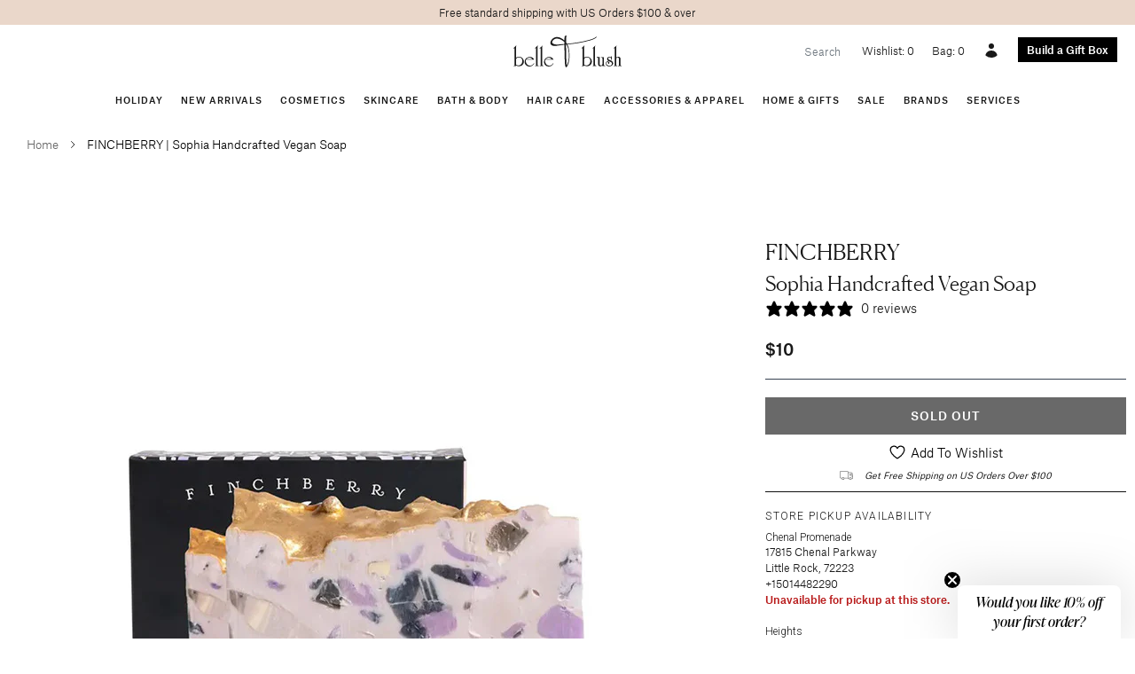

--- FILE ---
content_type: text/html; charset=utf-8
request_url: https://www.belleandblush.com/products/finchberry-sophia-handcrafted-vegan-soap
body_size: 33915
content:






<!doctype html>
<html lang="en">
  <head>


    
    <!-- Google Tag Manager -->
<script>(function(w,d,s,l,i){w[l]=w[l]||[];w[l].push({'gtm.start':
new Date().getTime(),event:'gtm.js'});var f=d.getElementsByTagName(s)[0],
j=d.createElement(s),dl=l!='dataLayer'?'&l='+l:'';j.async=true;j.src=
'https://www.googletagmanager.com/gtm.js?id='+i+dl;f.parentNode.insertBefore(j,f);
})(window,document,'script','dataLayer','GTM-MXHM2Q6'); gtag('config', 'AW-714075449');</script>
<!-- End Google Tag Manager -->
    
<title>
    FINCHBERRY | Sophia Handcrafted Vegan Soap
</title>


    <meta name="description" content="FINCHBERRY | Sophia Handcrafted Vegan Soap - terrazzo soap with tangerine and lavender scent">


    <meta charset="utf-8">
    <meta http-equiv="X-UA-Compatible" content="IE=edge">
    
    <meta name="viewport" content="width=device-width , initial-scale=1 , maximum-scale=5 , shrink-to-fit=no , user-scalable=yes">
    <link rel="stylesheet" href="https://cdnjs.cloudflare.com/ajax/libs/slick-carousel/1.9.0/slick-theme.css">
    <link rel="stylesheet" href="https://cdnjs.cloudflare.com/ajax/libs/slick-carousel/1.9.0/slick.css">
    <link rel="canonical" href="https://www.belleandblush.com/products/finchberry-sophia-handcrafted-vegan-soap">
    
<link type="text/css" href="//www.belleandblush.com/cdn/shop/t/53/assets/layout.theme.css?v=107690892028652314941664981376" rel="stylesheet"><link type="text/css" href="//www.belleandblush.com/cdn/shop/t/53/assets/theme.css?v=68092600012619097221764914987" rel="stylesheet">
<link type="text/css" href="//www.belleandblush.com/cdn/shop/t/53/assets/wishlist-app-style.css?v=173864028402196596551764919401" rel="stylesheet">

<style type="text/css">
/* box builder button */
a.box-builder-link {
  background-color: #000;
  display: flex;
  align-items: center;
  color: white;
  margin-top: 4px;
  justify-content: center;
  font-weight: 500;
}

a.box-builder-link.left {
  justify-content: left;
}

a.box-builder-link:hover {
  background-color: #525252;
}

/* collection product swatches */
.collection-product-swatches {
  display: flex;
  justify-content: center;
  flex-wrap: wrap;
}

.collection-product-swatches label {
  margin-right: 4px;
}

@media (max-width: 576px) {
  .collection-product-swatches span {
    width: 100%;
  }
}

/* pagination */
.pagination {
  font-size: 16px;
}

.pagination .container {
  border-top: 1px solid #e7e8e7;
  margin-top: 30px;
  padding-top: 20px;
}

.pagination span {
  margin-right: 8px;
}

.pagination span:last-of-type {
  margin-right: 0px;
}

.pagination .current {
  font-weight: bold;
}

.pagination .prev {
  margin-right: 20px;
}

.pagination .next {
  margin-left: 20px;
}

/* breadcrumb */
.breadcrumb {
  background: none;
  font-size: 13px;
  color: #666;
  align-items: center;
}

.breadcrumb > * {
  margin-right: 10px;
}

.breadcrumb span {
  font-size: 15px;
}

.breadcrumb span:last-of-type {
  margin-right: 0;
  font-size: 13px;
  color: black;
}

.breadcrumb svg {
  stroke: #333;
  width: 12px;
  height: 12px;
}

/* product */
#quantity {
  padding: 5px;
  width: 40px;
  border: 1px solid #777;
}

/* carousel */
/*.carousel .text-black .card-img-overlay {
  background: rgba(255, 255, 255, 0.6);
}*/

.carousel .text-sm {
  font-size: 0.875rem;
  line-height: 1.25rem;
}
.carousel .text-base {
  font-size: 1rem;
  line-height: 1.5rem;
}
.carousel .text-lg {
  font-size: 1.125rem;
  line-height: 1.75rem;
}
.carousel .text-xl {
  font-size: 1.25rem;
  line-height: 1.75rem;
}
.carousel .text-2xl {
  font-size: 1.5rem;
  line-height: 2rem;
}
.carousel .text-4xl {
  font-size: 2.25rem;
  line-height: 2.5rem;
}
.carousel .text-6xl {
  font-size: 3.75rem;
  line-height: 1;
}
.carousel .text-8xl {
  font-size: 6rem;
  line-height: 1;
}
.carousel .italic {
  font-style: italic;
}
.carousel .uppercase {
  text-transform: uppercase;
}

@media (max-width: 640px) {
  .card-img-overlay > div {
    align-items: center !important;
    justify-content: center !important;
  }

  .carousel .card-img-overlay h1 {
    font-size: 3em;
  }

  .carousel .card-img-overlay h5 {
    font-size: 1.4em;
  }
}
</style>
    <script>window.performance && window.performance.mark && window.performance.mark('shopify.content_for_header.start');</script><meta name="google-site-verification" content="yCkI5X9Yo38SoId5fsY5xpN3fV5Ox34pmMRTQK0w8rE">
<meta name="google-site-verification" content="Y9S4gSbuU8yougXUdQKU7Kog7druiMAcidKqxHznrho">
<meta id="shopify-digital-wallet" name="shopify-digital-wallet" content="/7806461/digital_wallets/dialog">
<meta name="shopify-checkout-api-token" content="efa0eb3ec4379f7ed58ea373ba302b57">
<meta id="in-context-paypal-metadata" data-shop-id="7806461" data-venmo-supported="true" data-environment="production" data-locale="en_US" data-paypal-v4="true" data-currency="USD">
<link rel="alternate" type="application/json+oembed" href="https://www.belleandblush.com/products/finchberry-sophia-handcrafted-vegan-soap.oembed">
<script async="async" src="/checkouts/internal/preloads.js?locale=en-US"></script>
<script id="shopify-features" type="application/json">{"accessToken":"efa0eb3ec4379f7ed58ea373ba302b57","betas":["rich-media-storefront-analytics"],"domain":"www.belleandblush.com","predictiveSearch":true,"shopId":7806461,"locale":"en"}</script>
<script>var Shopify = Shopify || {};
Shopify.shop = "belleandblush.myshopify.com";
Shopify.locale = "en";
Shopify.currency = {"active":"USD","rate":"1.0"};
Shopify.country = "US";
Shopify.theme = {"name":"belleandblush-shopify-theme\/main","id":135375192317,"schema_name":null,"schema_version":null,"theme_store_id":null,"role":"main"};
Shopify.theme.handle = "null";
Shopify.theme.style = {"id":null,"handle":null};
Shopify.cdnHost = "www.belleandblush.com/cdn";
Shopify.routes = Shopify.routes || {};
Shopify.routes.root = "/";</script>
<script type="module">!function(o){(o.Shopify=o.Shopify||{}).modules=!0}(window);</script>
<script>!function(o){function n(){var o=[];function n(){o.push(Array.prototype.slice.apply(arguments))}return n.q=o,n}var t=o.Shopify=o.Shopify||{};t.loadFeatures=n(),t.autoloadFeatures=n()}(window);</script>
<script id="shop-js-analytics" type="application/json">{"pageType":"product"}</script>
<script defer="defer" async type="module" src="//www.belleandblush.com/cdn/shopifycloud/shop-js/modules/v2/client.init-shop-cart-sync_dlpDe4U9.en.esm.js"></script>
<script defer="defer" async type="module" src="//www.belleandblush.com/cdn/shopifycloud/shop-js/modules/v2/chunk.common_FunKbpTJ.esm.js"></script>
<script type="module">
  await import("//www.belleandblush.com/cdn/shopifycloud/shop-js/modules/v2/client.init-shop-cart-sync_dlpDe4U9.en.esm.js");
await import("//www.belleandblush.com/cdn/shopifycloud/shop-js/modules/v2/chunk.common_FunKbpTJ.esm.js");

  window.Shopify.SignInWithShop?.initShopCartSync?.({"fedCMEnabled":true,"windoidEnabled":true});

</script>
<script>(function() {
  var isLoaded = false;
  function asyncLoad() {
    if (isLoaded) return;
    isLoaded = true;
    var urls = ["\/\/www.powr.io\/powr.js?powr-token=belleandblush.myshopify.com\u0026external-type=shopify\u0026shop=belleandblush.myshopify.com","\/\/d1liekpayvooaz.cloudfront.net\/apps\/customizery\/customizery.js?shop=belleandblush.myshopify.com","\/\/tag.marinsm.com\/serve\/5b057a2b09d5907f1600006c.js?shop=belleandblush.myshopify.com","https:\/\/cdn.506.io\/eg\/script.js?shop=belleandblush.myshopify.com","https:\/\/reorder-master.hulkapps.com\/reorderjs\/re-order.js?1702600714\u0026shop=belleandblush.myshopify.com","https:\/\/static.klaviyo.com\/onsite\/js\/klaviyo.js?company_id=TNUHiP\u0026shop=belleandblush.myshopify.com","https:\/\/shopify-widget.route.com\/shopify.widget.js?shop=belleandblush.myshopify.com"];
    for (var i = 0; i < urls.length; i++) {
      var s = document.createElement('script');
      s.type = 'text/javascript';
      s.async = true;
      s.src = urls[i];
      var x = document.getElementsByTagName('script')[0];
      x.parentNode.insertBefore(s, x);
    }
  };
  if(window.attachEvent) {
    window.attachEvent('onload', asyncLoad);
  } else {
    window.addEventListener('load', asyncLoad, false);
  }
})();</script>
<script id="__st">var __st={"a":7806461,"offset":-21600,"reqid":"11cc3c80-6d40-4793-b878-5b939aa04b52-1765901023","pageurl":"www.belleandblush.com\/products\/finchberry-sophia-handcrafted-vegan-soap","u":"f656ef79159d","p":"product","rtyp":"product","rid":7823243280637};</script>
<script>window.ShopifyPaypalV4VisibilityTracking = true;</script>
<script id="captcha-bootstrap">!function(){'use strict';const t='contact',e='account',n='new_comment',o=[[t,t],['blogs',n],['comments',n],[t,'customer']],c=[[e,'customer_login'],[e,'guest_login'],[e,'recover_customer_password'],[e,'create_customer']],r=t=>t.map((([t,e])=>`form[action*='/${t}']:not([data-nocaptcha='true']) input[name='form_type'][value='${e}']`)).join(','),a=t=>()=>t?[...document.querySelectorAll(t)].map((t=>t.form)):[];function s(){const t=[...o],e=r(t);return a(e)}const i='password',u='form_key',d=['recaptcha-v3-token','g-recaptcha-response','h-captcha-response',i],f=()=>{try{return window.sessionStorage}catch{return}},m='__shopify_v',_=t=>t.elements[u];function p(t,e,n=!1){try{const o=window.sessionStorage,c=JSON.parse(o.getItem(e)),{data:r}=function(t){const{data:e,action:n}=t;return t[m]||n?{data:e,action:n}:{data:t,action:n}}(c);for(const[e,n]of Object.entries(r))t.elements[e]&&(t.elements[e].value=n);n&&o.removeItem(e)}catch(o){console.error('form repopulation failed',{error:o})}}const l='form_type',E='cptcha';function T(t){t.dataset[E]=!0}const w=window,h=w.document,L='Shopify',v='ce_forms',y='captcha';let A=!1;((t,e)=>{const n=(g='f06e6c50-85a8-45c8-87d0-21a2b65856fe',I='https://cdn.shopify.com/shopifycloud/storefront-forms-hcaptcha/ce_storefront_forms_captcha_hcaptcha.v1.5.2.iife.js',D={infoText:'Protected by hCaptcha',privacyText:'Privacy',termsText:'Terms'},(t,e,n)=>{const o=w[L][v],c=o.bindForm;if(c)return c(t,g,e,D).then(n);var r;o.q.push([[t,g,e,D],n]),r=I,A||(h.body.append(Object.assign(h.createElement('script'),{id:'captcha-provider',async:!0,src:r})),A=!0)});var g,I,D;w[L]=w[L]||{},w[L][v]=w[L][v]||{},w[L][v].q=[],w[L][y]=w[L][y]||{},w[L][y].protect=function(t,e){n(t,void 0,e),T(t)},Object.freeze(w[L][y]),function(t,e,n,w,h,L){const[v,y,A,g]=function(t,e,n){const i=e?o:[],u=t?c:[],d=[...i,...u],f=r(d),m=r(i),_=r(d.filter((([t,e])=>n.includes(e))));return[a(f),a(m),a(_),s()]}(w,h,L),I=t=>{const e=t.target;return e instanceof HTMLFormElement?e:e&&e.form},D=t=>v().includes(t);t.addEventListener('submit',(t=>{const e=I(t);if(!e)return;const n=D(e)&&!e.dataset.hcaptchaBound&&!e.dataset.recaptchaBound,o=_(e),c=g().includes(e)&&(!o||!o.value);(n||c)&&t.preventDefault(),c&&!n&&(function(t){try{if(!f())return;!function(t){const e=f();if(!e)return;const n=_(t);if(!n)return;const o=n.value;o&&e.removeItem(o)}(t);const e=Array.from(Array(32),(()=>Math.random().toString(36)[2])).join('');!function(t,e){_(t)||t.append(Object.assign(document.createElement('input'),{type:'hidden',name:u})),t.elements[u].value=e}(t,e),function(t,e){const n=f();if(!n)return;const o=[...t.querySelectorAll(`input[type='${i}']`)].map((({name:t})=>t)),c=[...d,...o],r={};for(const[a,s]of new FormData(t).entries())c.includes(a)||(r[a]=s);n.setItem(e,JSON.stringify({[m]:1,action:t.action,data:r}))}(t,e)}catch(e){console.error('failed to persist form',e)}}(e),e.submit())}));const S=(t,e)=>{t&&!t.dataset[E]&&(n(t,e.some((e=>e===t))),T(t))};for(const o of['focusin','change'])t.addEventListener(o,(t=>{const e=I(t);D(e)&&S(e,y())}));const B=e.get('form_key'),M=e.get(l),P=B&&M;t.addEventListener('DOMContentLoaded',(()=>{const t=y();if(P)for(const e of t)e.elements[l].value===M&&p(e,B);[...new Set([...A(),...v().filter((t=>'true'===t.dataset.shopifyCaptcha))])].forEach((e=>S(e,t)))}))}(h,new URLSearchParams(w.location.search),n,t,e,['guest_login'])})(!0,!0)}();</script>
<script integrity="sha256-52AcMU7V7pcBOXWImdc/TAGTFKeNjmkeM1Pvks/DTgc=" data-source-attribution="shopify.loadfeatures" defer="defer" src="//www.belleandblush.com/cdn/shopifycloud/storefront/assets/storefront/load_feature-81c60534.js" crossorigin="anonymous"></script>
<script data-source-attribution="shopify.dynamic_checkout.dynamic.init">var Shopify=Shopify||{};Shopify.PaymentButton=Shopify.PaymentButton||{isStorefrontPortableWallets:!0,init:function(){window.Shopify.PaymentButton.init=function(){};var t=document.createElement("script");t.src="https://www.belleandblush.com/cdn/shopifycloud/portable-wallets/latest/portable-wallets.en.js",t.type="module",document.head.appendChild(t)}};
</script>
<script data-source-attribution="shopify.dynamic_checkout.buyer_consent">
  function portableWalletsHideBuyerConsent(e){var t=document.getElementById("shopify-buyer-consent"),n=document.getElementById("shopify-subscription-policy-button");t&&n&&(t.classList.add("hidden"),t.setAttribute("aria-hidden","true"),n.removeEventListener("click",e))}function portableWalletsShowBuyerConsent(e){var t=document.getElementById("shopify-buyer-consent"),n=document.getElementById("shopify-subscription-policy-button");t&&n&&(t.classList.remove("hidden"),t.removeAttribute("aria-hidden"),n.addEventListener("click",e))}window.Shopify?.PaymentButton&&(window.Shopify.PaymentButton.hideBuyerConsent=portableWalletsHideBuyerConsent,window.Shopify.PaymentButton.showBuyerConsent=portableWalletsShowBuyerConsent);
</script>
<script data-source-attribution="shopify.dynamic_checkout.cart.bootstrap">document.addEventListener("DOMContentLoaded",(function(){function t(){return document.querySelector("shopify-accelerated-checkout-cart, shopify-accelerated-checkout")}if(t())Shopify.PaymentButton.init();else{new MutationObserver((function(e,n){t()&&(Shopify.PaymentButton.init(),n.disconnect())})).observe(document.body,{childList:!0,subtree:!0})}}));
</script>
<link id="shopify-accelerated-checkout-styles" rel="stylesheet" media="screen" href="https://www.belleandblush.com/cdn/shopifycloud/portable-wallets/latest/accelerated-checkout-backwards-compat.css" crossorigin="anonymous">
<style id="shopify-accelerated-checkout-cart">
        #shopify-buyer-consent {
  margin-top: 1em;
  display: inline-block;
  width: 100%;
}

#shopify-buyer-consent.hidden {
  display: none;
}

#shopify-subscription-policy-button {
  background: none;
  border: none;
  padding: 0;
  text-decoration: underline;
  font-size: inherit;
  cursor: pointer;
}

#shopify-subscription-policy-button::before {
  box-shadow: none;
}

      </style>

<script>window.performance && window.performance.mark && window.performance.mark('shopify.content_for_header.end');</script>
    <style>
      @font-face {
        font-family : 'Atlas Grotesk';
        font-stretch : normal;
        font-style : normal;
        font-weight : 500;
        src : url( '//www.belleandblush.com/cdn/shop/t/53/assets/atlas-grotesk-medium.eot?v=151791552597289303791662583931' );
        src : url( '//www.belleandblush.com/cdn/shop/t/53/assets/atlas-grotesk-medium.eot?%23iefix&v=151791552597289303791662583931' ) format( 'embedded-opentype' ),
              url( '//www.belleandblush.com/cdn/shop/t/53/assets/atlas-grotesk-medium.woff2?v=57237620877366559741662583924' ) format( 'woff2' ),
              url( '//www.belleandblush.com/cdn/shop/t/53/assets/atlas-grotesk-medium.woff?v=34936479549598462871662583920' ) format( 'woff' );
      }
      @font-face {
        font-family : 'Atlas Grotesk';
        font-stretch : normal;
        font-style : normal;
        font-weight : 400;
        src : url( '//www.belleandblush.com/cdn/shop/t/53/assets/atlas-grotesk-regular-web.eot?v=9893537226422882721662583891' );
        src : url( '//www.belleandblush.com/cdn/shop/t/53/assets/atlas-grotesk-regular-web.eot?%23iefix&v=9893537226422882721662583891' ) format( 'embedded-opentype' ),
              url( '//www.belleandblush.com/cdn/shop/t/53/assets/atlas-grotesk-regular-web.woff2?v=172284493377640827601662583949' ) format( 'woff2' ),
              url( '//www.belleandblush.com/cdn/shop/t/53/assets/atlas-grotesk-regular-web.woff?v=58126448144534588211662583895' ) format( 'woff' );
      }
      @font-face {
        font-family : 'Atlas Grotesk';
        font-stretch : normal;
        font-style : normal;
        font-weight : 300;
        src : url( '//www.belleandblush.com/cdn/shop/t/53/assets/atlas-grotesk-light-web.eot?v=1582313258387304231662583952' );
        src : url( '//www.belleandblush.com/cdn/shop/t/53/assets/atlas-grotesk-light-web.eot?%23iefix&v=1582313258387304231662583952' ) format( 'embedded-opentype' ),
              url( '//www.belleandblush.com/cdn/shop/t/53/assets/atlas-grotesk-light-web.woff2?v=78123308930951097641662583934' ) format( 'woff2' ),
              url( '//www.belleandblush.com/cdn/shop/t/53/assets/atlas-grotesk-light-web.woff?v=35927683781175265321662583949' ) format( 'woff' );
      }
      @font-face {
        font-family : 'Canela';
        font-stretch : normal;
        font-style : normal;
        font-weight : 300;
        src : url( '//www.belleandblush.com/cdn/shop/t/53/assets/canela-light-web.eot?v=130744700774800997261662583946' );
        src : url( '//www.belleandblush.com/cdn/shop/t/53/assets/canela-light-web.eot?%23iefix&v=130744700774800997261662583946' ) format( 'embedded-opentype' ),
              url( '//www.belleandblush.com/cdn/shop/t/53/assets/canela-light-web.woff2?v=29528916167895730741662583892' ) format( 'woff2' ),
              url( '//www.belleandblush.com/cdn/shop/t/53/assets/canela-light-web.woff?v=171617031695693771191662583920' ) format( 'woff' );
      }
      @font-face {
        font-family : 'Canela';
        font-stretch : normal;
        font-style : italic;
        font-weight : 300;
        src : url( '//www.belleandblush.com/cdn/shop/t/53/assets/canela-light-italic-web.eot?v=460276134108258161662583949' );
        src : url( '//www.belleandblush.com/cdn/shop/t/53/assets/canela-light-italic-web.eot?%23iefix&v=460276134108258161662583949' ) format( 'embedded-opentype' ),
              url( '//www.belleandblush.com/cdn/shop/t/53/assets/canela-light-italic-web.woff?v=112319440771402517791662583934' ) format( 'woff2' ),
              url( '//www.belleandblush.com/cdn/shop/t/53/assets/canela-light-italic-web.woff?v=112319440771402517791662583934' ) format( 'woff' );
      }
    </style>
    <style>
      .layer {
        overflow-x : hidden;
      }
      @media( min-width : 992px ) {
        .layer {
          overflow-x : visible;
        }
      }
      .group {
        transition : transform 300ms ease;
      }
      .stage-open .group {
        transform : translateX( 250px );
      }
      .stage-shelf {
        transition : transform 300ms ease;
        -webkit-overflow-scrolling : touch;
        transform : translateX( -250px );
        position : fixed !important;
        z-index : 1030 !important;
        overflow-y : auto;
      }
      .stage-open + .stage-shelf {
        transform : translateX( 0 );
      }
      [data-toggle="stage"] polyline {
        transition : transform 300ms ease;
        transform-origin : 13.333px;
        transform : rotate( 0deg );
      }
      .stage-open [data-toggle="stage"] polyline:first-of-type {
        transform : rotate( -45deg );
      }
      .stage-open [data-toggle="stage"] polyline:last-of-type {
        transform : rotate( 45deg );
      }
      .navbar .dropdown:hover .dropdown-menu {
        display : block;
      }
      [x-cloak] { display: none !important; }
    </style>
    
    <script src="https://code.jquery.com/jquery-3.3.1.min.js"></script>
    <script defer src="https://unpkg.com/alpinejs@3.10.5/dist/cdn.min.js"></script>
    <link rel="apple-touch-icon" sizes="180x180" href="//www.belleandblush.com/cdn/shop/t/53/assets/apple-touch-icon.png?v=139721812240453828331662583938">
    <link rel="icon" type="image/png" sizes="32x32" href="//www.belleandblush.com/cdn/shop/t/53/assets/favicon-32x32.png?v=182456328082714909271662583892">
    <link rel="icon" type="image/png" sizes="16x16" href="//www.belleandblush.com/cdn/shop/t/53/assets/favicon-16x16.png?v=53866450359750961681662583887">
    <link rel="manifest" href="//www.belleandblush.com/cdn/shop/t/53/assets/site.webmanifest?v=153470329064077402901662583925">
  <link href='https://fonts.googleapis.com/css?family=Lato:300,400,700,900|Manjari:400,700|Nunito:300,400,600,700,800|Roboto:300,400,500,700,900&display=swap' rel='stylesheet'>
                                   <link rel='stylesheet' href='https://reorder-master.hulkapps.com/css/re-order.css?v=2023-02-20 17:57:57'>
<!-- BEGIN app block: shopify://apps/klaviyo-email-marketing-sms/blocks/klaviyo-onsite-embed/2632fe16-c075-4321-a88b-50b567f42507 -->












  <script async src="https://static.klaviyo.com/onsite/js/TNUHiP/klaviyo.js?company_id=TNUHiP"></script>
  <script>!function(){if(!window.klaviyo){window._klOnsite=window._klOnsite||[];try{window.klaviyo=new Proxy({},{get:function(n,i){return"push"===i?function(){var n;(n=window._klOnsite).push.apply(n,arguments)}:function(){for(var n=arguments.length,o=new Array(n),w=0;w<n;w++)o[w]=arguments[w];var t="function"==typeof o[o.length-1]?o.pop():void 0,e=new Promise((function(n){window._klOnsite.push([i].concat(o,[function(i){t&&t(i),n(i)}]))}));return e}}})}catch(n){window.klaviyo=window.klaviyo||[],window.klaviyo.push=function(){var n;(n=window._klOnsite).push.apply(n,arguments)}}}}();</script>

  
    <script id="viewed_product">
      if (item == null) {
        var _learnq = _learnq || [];

        var MetafieldReviews = null
        var MetafieldYotpoRating = null
        var MetafieldYotpoCount = null
        var MetafieldLooxRating = null
        var MetafieldLooxCount = null
        var okendoProduct = null
        var okendoProductReviewCount = null
        var okendoProductReviewAverageValue = null
        try {
          // The following fields are used for Customer Hub recently viewed in order to add reviews.
          // This information is not part of __kla_viewed. Instead, it is part of __kla_viewed_reviewed_items
          MetafieldReviews = {};
          MetafieldYotpoRating = null
          MetafieldYotpoCount = null
          MetafieldLooxRating = null
          MetafieldLooxCount = null

          okendoProduct = null
          // If the okendo metafield is not legacy, it will error, which then requires the new json formatted data
          if (okendoProduct && 'error' in okendoProduct) {
            okendoProduct = null
          }
          okendoProductReviewCount = okendoProduct ? okendoProduct.reviewCount : null
          okendoProductReviewAverageValue = okendoProduct ? okendoProduct.reviewAverageValue : null
        } catch (error) {
          console.error('Error in Klaviyo onsite reviews tracking:', error);
        }

        var item = {
          Name: "FINCHBERRY | Sophia Handcrafted Vegan Soap",
          ProductID: 7823243280637,
          Categories: ["All","All ex-Services","Excludes facials","Excludes Gift Boxes \u0026 Gift Wrap","Excludes Natura Bisse","Excludes Services\/Gift Cards\/Gift Box","Self Care Essentials","Self Care Essentials - Discount Added in Cart"],
          ImageURL: "https://www.belleandblush.com/cdn/shop/products/07fcbae1e3111583a29712fe2b2a3aff1672977794952db13c421538376dc5d2_jpg_grande.jpg?v=1659987289",
          URL: "https://www.belleandblush.com/products/finchberry-sophia-handcrafted-vegan-soap",
          Brand: "FINCHBERRY",
          Price: "$10.00",
          Value: "10.00",
          CompareAtPrice: "$10.00"
        };
        _learnq.push(['track', 'Viewed Product', item]);
        _learnq.push(['trackViewedItem', {
          Title: item.Name,
          ItemId: item.ProductID,
          Categories: item.Categories,
          ImageUrl: item.ImageURL,
          Url: item.URL,
          Metadata: {
            Brand: item.Brand,
            Price: item.Price,
            Value: item.Value,
            CompareAtPrice: item.CompareAtPrice
          },
          metafields:{
            reviews: MetafieldReviews,
            yotpo:{
              rating: MetafieldYotpoRating,
              count: MetafieldYotpoCount,
            },
            loox:{
              rating: MetafieldLooxRating,
              count: MetafieldLooxCount,
            },
            okendo: {
              rating: okendoProductReviewAverageValue,
              count: okendoProductReviewCount,
            }
          }
        }]);
      }
    </script>
  




  <script>
    window.klaviyoReviewsProductDesignMode = false
  </script>



  <!-- BEGIN app snippet: customer-hub-data --><script>
  if (!window.customerHub) {
    window.customerHub = {};
  }
  window.customerHub.storefrontRoutes = {
    login: "https://account.belleandblush.com?locale=en&region_country=US?return_url=%2F%23k-hub",
    register: "https://account.belleandblush.com?locale=en?return_url=%2F%23k-hub",
    logout: "/account/logout",
    profile: "/account",
    addresses: "/account/addresses",
  };
  
  window.customerHub.userId = null;
  
  window.customerHub.storeDomain = "belleandblush.myshopify.com";

  
    window.customerHub.activeProduct = {
      name: "FINCHBERRY | Sophia Handcrafted Vegan Soap",
      category: null,
      imageUrl: "https://www.belleandblush.com/cdn/shop/products/07fcbae1e3111583a29712fe2b2a3aff1672977794952db13c421538376dc5d2_jpg_grande.jpg?v=1659987289",
      id: "7823243280637",
      link: "https://www.belleandblush.com/products/finchberry-sophia-handcrafted-vegan-soap",
      variants: [
        
          {
            id: "43190073983229",
            
            imageUrl: null,
            
            price: "1000",
            currency: "USD",
            availableForSale: false,
            title: "Default Title",
          },
        
      ],
    };
    window.customerHub.activeProduct.variants.forEach((variant) => {
        
        variant.price = `${variant.price.slice(0, -2)}.${variant.price.slice(-2)}`;
    });
  

  
    window.customerHub.storeLocale = {
        currentLanguage: 'en',
        currentCountry: 'US',
        availableLanguages: [
          
            {
              iso_code: 'en',
              endonym_name: 'English'
            }
          
        ],
        availableCountries: [
          
            {
              iso_code: 'US',
              name: 'United States',
              currency_code: 'USD'
            }
          
        ]
    };
  
</script>
<!-- END app snippet -->



  <!-- BEGIN app snippet: customer-hub-replace-links -->
<script>
  function replaceAccountLinks() {
    const selector =
      'a[href$="/account/login"], a[href$="/account"], a[href^="https://shopify.com/"][href*="/account"], a[href*="/customer_identity/redirect"], a[href*="/customer_authentication/redirect"], a[href$="/account';
    const accountLinksNodes = document.querySelectorAll(selector);
    for (const node of accountLinksNodes) {
      const ignore = node.dataset.kHubIgnore !== undefined && node.dataset.kHubIgnore !== 'false';
      if (!ignore) {
        // Any login links to Shopify's account system, point them at the customer hub instead.
        node.href = '#k-hub';
        /**
         * There are some themes which apply a page transition on every click of an anchor tag (usually a fade-out) that's supposed to be faded back in when the next page loads.
         * However, since clicking the k-hub link doesn't trigger a page load, the page gets stuck on a blank screen.
         * Luckily, these themes usually have a className you can add to links to skip the transition.
         * Let's hope that all such themes are consistent/copy each other and just proactively add those classNames when we replace the link.
         **/
        node.classList.add('no-transition', 'js-no-transition');
      }
    }
  }

  
    if (document.readyState === 'complete') {
      replaceAccountLinks();
    } else {
      const controller = new AbortController();
      document.addEventListener(
        'readystatechange',
        () => {
          replaceAccountLinks(); // try to replace links both during `interactive` state and `complete` state
          if (document.readyState === 'complete') {
            // readystatechange can fire with "complete" multiple times per page load, so make sure we're not duplicating effort
            // by removing the listener afterwards.
            controller.abort();
          }
        },
        { signal: controller.signal },
      );
    }
  
</script>
<!-- END app snippet -->



<!-- END app block --><!-- BEGIN app block: shopify://apps/eg-auto-add-to-cart/blocks/app-embed/0f7d4f74-1e89-4820-aec4-6564d7e535d2 -->










  
    <script async type="text/javascript" src="https://cdn.506.io/eg/script.js?shop=belleandblush.myshopify.com&v=5"></script>
  


 
  <meta id="easygift-shop" itemid="c2hvcF8kXzE3NjU5MDEwMjQ=" content='{&quot;isInstalled&quot;:true,&quot;installedOn&quot;:&quot;2021-10-27T18:19:56.954Z&quot;,&quot;appVersion&quot;:&quot;3.0&quot;,&quot;subscriptionName&quot;:&quot;Unlimited&quot;,&quot;cartAnalytics&quot;:true,&quot;freeTrialEndsOn&quot;:null,&quot;settings&quot;:{&quot;reminderBannerStyle&quot;:{&quot;position&quot;:{&quot;horizontal&quot;:&quot;right&quot;,&quot;vertical&quot;:&quot;bottom&quot;},&quot;imageUrl&quot;:null,&quot;closingMode&quot;:&quot;doNotAutoClose&quot;,&quot;cssStyles&quot;:&quot;&quot;,&quot;displayAfter&quot;:5,&quot;headerText&quot;:&quot;&quot;,&quot;primaryColor&quot;:&quot;#000000&quot;,&quot;reshowBannerAfter&quot;:&quot;everyNewSession&quot;,&quot;selfcloseAfter&quot;:5,&quot;showImage&quot;:false,&quot;subHeaderText&quot;:&quot;&quot;},&quot;addedItemIdentifier&quot;:&quot;_Gifted&quot;,&quot;ignoreOtherAppLineItems&quot;:null,&quot;customVariantsInfoLifetimeMins&quot;:1440,&quot;redirectPath&quot;:null,&quot;ignoreNonStandardCartRequests&quot;:false,&quot;bannerStyle&quot;:{&quot;position&quot;:{&quot;horizontal&quot;:&quot;right&quot;,&quot;vertical&quot;:&quot;bottom&quot;},&quot;cssStyles&quot;:null,&quot;primaryColor&quot;:&quot;#000000&quot;},&quot;themePresetId&quot;:&quot;0&quot;,&quot;notificationStyle&quot;:{&quot;position&quot;:{&quot;horizontal&quot;:&quot;right&quot;,&quot;vertical&quot;:&quot;top&quot;},&quot;primaryColor&quot;:&quot;#000000&quot;,&quot;duration&quot;:&quot;3&quot;,&quot;cssStyles&quot;:&quot;#aca-notifications-wrapper {\n  display: block;\n  right: 0;\n  top: 0;\n  position: fixed;\n  z-index: 99999999;\n  max-height: 100%;\n  overflow: auto;\n}\n.aca-notification-container {\n  display: flex;\n  flex-direction: row;\n  text-align: left;\n  font-size: 16px;\n  margin: 12px;\n  padding: 8px;\n  background-color: #FFFFFF;\n  width: fit-content;\n  box-shadow: rgb(170 170 170) 0px 0px 5px;\n  border-radius: 8px;\n  opacity: 0;\n  transition: opacity 0.4s ease-in-out;\n}\n.aca-notification-container .aca-notification-image {\n  display: flex;\n  align-items: center;\n  justify-content: center;\n  min-height: 60px;\n  min-width: 60px;\n  height: 60px;\n  width: 60px;\n  background-color: #FFFFFF;\n  margin: 8px;\n}\n.aca-notification-image img {\n  display: block;\n  max-width: 100%;\n  max-height: 100%;\n  width: auto;\n  height: auto;\n  border-radius: 6px;\n  box-shadow: rgba(99, 115, 129, 0.29) 0px 0px 4px 1px;\n}\n.aca-notification-container .aca-notification-text {\n  flex-grow: 1;\n  margin: 8px;\n  max-width: 260px;\n}\n.aca-notification-heading {\n  font-size: 24px;\n  margin: 0 0 0.3em 0;\n  line-height: normal;\n  word-break: break-word;\n  line-height: 1.2;\n  max-height: 3.6em;\n  overflow: hidden;\n  color: #000000;\n}\n.aca-notification-subheading {\n  font-size: 18px;\n  margin: 0;\n  line-height: normal;\n  word-break: break-word;\n  line-height: 1.4;\n  max-height: 5.6em;\n  overflow: hidden;\n  color: #000000;\n}\n@media screen and (max-width: 450px) {\n  #aca-notifications-wrapper {\n    left: 0;\n    right: 0;\n  }\n  .aca-notification-container {\n    width: auto;\n  }\n.aca-notification-container .aca-notification-text {\n    max-width: none;\n  }\n}&quot;,&quot;hasCustomizations&quot;:false},&quot;fetchCartData&quot;:false,&quot;useLocalStorage&quot;:{&quot;expiryMinutes&quot;:null,&quot;enabled&quot;:false},&quot;popupStyle&quot;:{&quot;closeModalOutsideClick&quot;:true,&quot;primaryColor&quot;:&quot;#000000&quot;,&quot;secondaryColor&quot;:&quot;black&quot;,&quot;cssStyles&quot;:&quot;#aca-modal {\n  position: fixed;\n  left: 0;\n  top: 0;\n  width: 100%;\n  height: 100%;\n  background: rgba(0, 0, 0, 0.5);\n  z-index: 99999999;\n  overflow-x: hidden;\n  overflow-y: auto;\n  display: block;\n}\n#aca-modal-wrapper {\n  display: flex;\n  align-items: center;\n  width: 80%;\n  height: auto;\n  max-width: 1000px;\n  min-height: calc(100% - 60px);\n  margin: 30px auto;\n}\n#aca-modal-container {\n  position: relative;\n  display: flex;\n  flex-direction: column;\n  align-items: center;\n  justify-content: center;\n  box-shadow: 0 0 1.5rem rgba(17, 17, 17, 0.7);\n  width: 100%;\n  padding: 20px;\n  background-color: #FFFFFF;\n}\n#aca-close-icon-container {\n  position: absolute;\n  top: 12px;\n  right: 12px;\n  width: 25px;\n  display: none;\n}\n#aca-close-icon {\n  stroke: #333333;\n}\n#aca-modal-headline {\n  text-align: center;\n  text-transform: none;\n  letter-spacing: normal;\n  margin: 0.5em 0;\n  font-size: 30px;\n  color: black;\n}\n#aca-modal-subheadline {\n  text-align: center;\n  font-weight: normal;\n  margin: 0 0 0.5em 0;\n  font-size: 20px;\n  color: black;\n}\n#aca-products-container {\n  display: flex;\n  align-items: flex-start;\n  justify-content: center;\n  flex-wrap: wrap;\n  width: 85%;\n}\n#aca-products-container .aca-product {\n  text-align: center;\n  margin: 30px;\n  width: 200px;\n}\n.aca-product-image {\n  display: flex;\n  align-items: center;\n  justify-content: center;\n  width: 100%;\n  height: 200px;\n  background-color: #FFFFFF;\n  margin-bottom: 1em;\n}\n.aca-product-image img {\n  display: block;\n  max-width: 100%;\n  max-height: 100%;\n  width: auto;\n  height: auto;\n}\n.aca-product-name {\n  color: #333333;\n  line-height: inherit;\n  word-break: break-word;\n  font-size: 16px;\n}\n.aca-product-price {\n  color: #333333;\n  line-height: inherit;\n  font-size: 16px;\n}\n.aca-product-dropdown {\n  position: relative;\n  display: flex;\n  align-items: center;\n  cursor: pointer;\n  width: 100%;\n  height: 42px;\n  background-color: #FFFFFF;\n  line-height: inherit;\n  margin-bottom: 1em;\n}\n.aca-product-dropdown .dropdown-icon {\n  position: absolute;\n  right: 8px;\n  height: 12px;\n  width: 12px;\n  fill: #E1E3E4;\n}\n.aca-product-dropdown select::before,\n.aca-product-dropdown select::after {\n  box-sizing: border-box;\n}\nselect.aca-product-dropdown::-ms-expand {\n  display: none;\n}\n.aca-product-dropdown select {\n  box-sizing: border-box;\n  background-color: transparent;\n  border: none;\n  margin: 0;\n  cursor: inherit;\n  line-height: inherit;\n  outline: none;\n  -moz-appearance: none;\n  -webkit-appearance: none;\n  appearance: none;\n  background-image: none;\n  border-top-left-radius: 0;\n  border-top-right-radius: 0;\n  border-bottom-right-radius: 0;\n  border-bottom-left-radius: 0;\n  z-index: 1;\n  width: 100%;\n  height: 100%;\n  cursor: pointer;\n  border: 1px solid #E1E3E4;\n  border-radius: 2px;\n  color: #333333;\n  padding: 0 30px 0 10px;\n  font-size: 15px;\n}\n.aca-product-button {\n  border: none;\n  cursor: pointer;\n  width: 100%;\n  min-height: 42px;\n  word-break: break-word;\n  padding: 8px 14px;\n  background-color: #000000;\n  text-transform: uppercase;\n  line-height: inherit;\n  border: 1px solid transparent;\n  border-radius: 2px;\n  font-size: 14px;\n  color: #FFFFFF;\n  font-weight: bold;\n  letter-spacing: 1.039px;\n}\n#aca-bottom-close {\n  cursor: pointer;\n  text-align: center;\n  word-break: break-word;\n  color: #000000;\n  font-size: 16px;\n}\n@media screen and (max-width: 700px) {\n  #aca-products-container {\n    justify-content: center;\n    width: 90%;\n    padding: 0;\n  }\n}\n@media screen and (max-width: 450px) {\n  #aca-modal-wrapper {\n    width: 90%;\n  }\n  #aca-products-container {\n    width: 90%;\n  }\n  #aca-close-icon-container {\n    display: block;\n  }\n  #aca-products-container .aca-product {\n    width: 90%;\n    margin: 20px 0;\n  }\n  .aca-product-image {\n    height: auto;\n  }\n}&quot;,&quot;hasCustomizations&quot;:true,&quot;addButtonText&quot;:&quot;Add to Cart&quot;,&quot;dismissButtonText&quot;:&quot;Close&quot;,&quot;outOfStockButtonText&quot;:&quot;Out of Stock&quot;,&quot;imageUrl&quot;:null,&quot;showProductLink&quot;:false,&quot;subscriptionLabel&quot;:&quot;Subscription Plan&quot;},&quot;refreshAfterBannerClick&quot;:false,&quot;disableReapplyRules&quot;:false,&quot;disableReloadOnFailedAddition&quot;:false,&quot;autoReloadCartPage&quot;:false,&quot;ajaxRedirectPath&quot;:null,&quot;allowSimultaneousRequests&quot;:false,&quot;applyRulesOnCheckout&quot;:false,&quot;enableCartCtrlOverrides&quot;:true,&quot;scriptSettings&quot;:{&quot;branding&quot;:{&quot;removalRequestSent&quot;:null,&quot;show&quot;:false},&quot;productPageRedirection&quot;:{&quot;enabled&quot;:false,&quot;products&quot;:[],&quot;redirectionURL&quot;:&quot;\/&quot;},&quot;debugging&quot;:{&quot;enabled&quot;:false,&quot;enabledOn&quot;:null,&quot;stringifyObj&quot;:false},&quot;customCSS&quot;:null,&quot;decodePayload&quot;:false,&quot;hideAlertsOnFrontend&quot;:false,&quot;removeEGPropertyFromSplitActionLineItems&quot;:false,&quot;fetchProductInfoFromSavedDomain&quot;:false,&quot;enableBuyNowInterceptions&quot;:false,&quot;removeProductsAddedFromExpiredRules&quot;:false,&quot;useFinalPrice&quot;:false,&quot;hideGiftedPropertyText&quot;:false,&quot;fetchCartDataBeforeRequest&quot;:false,&quot;delayUpdates&quot;:2000}},&quot;translations&quot;:null,&quot;defaultLocale&quot;:&quot;en&quot;,&quot;shopDomain&quot;:&quot;www.belleandblush.com&quot;}'>


<script defer>
  (async function() {
    try {

      const blockVersion = "v3"
      if (blockVersion != "v3") {
        return 
      }

      let metaErrorFlag = false;
      if (metaErrorFlag) {
        return
      }

      // Parse metafields as JSON
      const metafields = {};

      // Process metafields in JavaScript
      let savedRulesArray = [];
      for (const [key, value] of Object.entries(metafields)) {
        if (value) {
          for (const prop in value) {
            // avoiding Object.Keys for performance gain -- no need to make an array of keys.
            savedRulesArray.push(value);
            break;
          }
        }
      }

      const metaTag = document.createElement('meta');
      metaTag.id = 'easygift-rules'; 
      metaTag.content = JSON.stringify(savedRulesArray);
      metaTag.setAttribute('itemid', 'cnVsZXNfJF8xNzY1OTAxMDI0');
  
      document.head.appendChild(metaTag);
      } catch (err) {
        
      }
  })();
</script>


  <script type="text/javascript" defer>

    (function () {
      try {
        window.EG_INFO = window.EG_INFO || {};
        var shopInfo = {"isInstalled":true,"installedOn":"2021-10-27T18:19:56.954Z","appVersion":"3.0","subscriptionName":"Unlimited","cartAnalytics":true,"freeTrialEndsOn":null,"settings":{"reminderBannerStyle":{"position":{"horizontal":"right","vertical":"bottom"},"imageUrl":null,"closingMode":"doNotAutoClose","cssStyles":"","displayAfter":5,"headerText":"","primaryColor":"#000000","reshowBannerAfter":"everyNewSession","selfcloseAfter":5,"showImage":false,"subHeaderText":""},"addedItemIdentifier":"_Gifted","ignoreOtherAppLineItems":null,"customVariantsInfoLifetimeMins":1440,"redirectPath":null,"ignoreNonStandardCartRequests":false,"bannerStyle":{"position":{"horizontal":"right","vertical":"bottom"},"cssStyles":null,"primaryColor":"#000000"},"themePresetId":"0","notificationStyle":{"position":{"horizontal":"right","vertical":"top"},"primaryColor":"#000000","duration":"3","cssStyles":"#aca-notifications-wrapper {\n  display: block;\n  right: 0;\n  top: 0;\n  position: fixed;\n  z-index: 99999999;\n  max-height: 100%;\n  overflow: auto;\n}\n.aca-notification-container {\n  display: flex;\n  flex-direction: row;\n  text-align: left;\n  font-size: 16px;\n  margin: 12px;\n  padding: 8px;\n  background-color: #FFFFFF;\n  width: fit-content;\n  box-shadow: rgb(170 170 170) 0px 0px 5px;\n  border-radius: 8px;\n  opacity: 0;\n  transition: opacity 0.4s ease-in-out;\n}\n.aca-notification-container .aca-notification-image {\n  display: flex;\n  align-items: center;\n  justify-content: center;\n  min-height: 60px;\n  min-width: 60px;\n  height: 60px;\n  width: 60px;\n  background-color: #FFFFFF;\n  margin: 8px;\n}\n.aca-notification-image img {\n  display: block;\n  max-width: 100%;\n  max-height: 100%;\n  width: auto;\n  height: auto;\n  border-radius: 6px;\n  box-shadow: rgba(99, 115, 129, 0.29) 0px 0px 4px 1px;\n}\n.aca-notification-container .aca-notification-text {\n  flex-grow: 1;\n  margin: 8px;\n  max-width: 260px;\n}\n.aca-notification-heading {\n  font-size: 24px;\n  margin: 0 0 0.3em 0;\n  line-height: normal;\n  word-break: break-word;\n  line-height: 1.2;\n  max-height: 3.6em;\n  overflow: hidden;\n  color: #000000;\n}\n.aca-notification-subheading {\n  font-size: 18px;\n  margin: 0;\n  line-height: normal;\n  word-break: break-word;\n  line-height: 1.4;\n  max-height: 5.6em;\n  overflow: hidden;\n  color: #000000;\n}\n@media screen and (max-width: 450px) {\n  #aca-notifications-wrapper {\n    left: 0;\n    right: 0;\n  }\n  .aca-notification-container {\n    width: auto;\n  }\n.aca-notification-container .aca-notification-text {\n    max-width: none;\n  }\n}","hasCustomizations":false},"fetchCartData":false,"useLocalStorage":{"expiryMinutes":null,"enabled":false},"popupStyle":{"closeModalOutsideClick":true,"primaryColor":"#000000","secondaryColor":"black","cssStyles":"#aca-modal {\n  position: fixed;\n  left: 0;\n  top: 0;\n  width: 100%;\n  height: 100%;\n  background: rgba(0, 0, 0, 0.5);\n  z-index: 99999999;\n  overflow-x: hidden;\n  overflow-y: auto;\n  display: block;\n}\n#aca-modal-wrapper {\n  display: flex;\n  align-items: center;\n  width: 80%;\n  height: auto;\n  max-width: 1000px;\n  min-height: calc(100% - 60px);\n  margin: 30px auto;\n}\n#aca-modal-container {\n  position: relative;\n  display: flex;\n  flex-direction: column;\n  align-items: center;\n  justify-content: center;\n  box-shadow: 0 0 1.5rem rgba(17, 17, 17, 0.7);\n  width: 100%;\n  padding: 20px;\n  background-color: #FFFFFF;\n}\n#aca-close-icon-container {\n  position: absolute;\n  top: 12px;\n  right: 12px;\n  width: 25px;\n  display: none;\n}\n#aca-close-icon {\n  stroke: #333333;\n}\n#aca-modal-headline {\n  text-align: center;\n  text-transform: none;\n  letter-spacing: normal;\n  margin: 0.5em 0;\n  font-size: 30px;\n  color: black;\n}\n#aca-modal-subheadline {\n  text-align: center;\n  font-weight: normal;\n  margin: 0 0 0.5em 0;\n  font-size: 20px;\n  color: black;\n}\n#aca-products-container {\n  display: flex;\n  align-items: flex-start;\n  justify-content: center;\n  flex-wrap: wrap;\n  width: 85%;\n}\n#aca-products-container .aca-product {\n  text-align: center;\n  margin: 30px;\n  width: 200px;\n}\n.aca-product-image {\n  display: flex;\n  align-items: center;\n  justify-content: center;\n  width: 100%;\n  height: 200px;\n  background-color: #FFFFFF;\n  margin-bottom: 1em;\n}\n.aca-product-image img {\n  display: block;\n  max-width: 100%;\n  max-height: 100%;\n  width: auto;\n  height: auto;\n}\n.aca-product-name {\n  color: #333333;\n  line-height: inherit;\n  word-break: break-word;\n  font-size: 16px;\n}\n.aca-product-price {\n  color: #333333;\n  line-height: inherit;\n  font-size: 16px;\n}\n.aca-product-dropdown {\n  position: relative;\n  display: flex;\n  align-items: center;\n  cursor: pointer;\n  width: 100%;\n  height: 42px;\n  background-color: #FFFFFF;\n  line-height: inherit;\n  margin-bottom: 1em;\n}\n.aca-product-dropdown .dropdown-icon {\n  position: absolute;\n  right: 8px;\n  height: 12px;\n  width: 12px;\n  fill: #E1E3E4;\n}\n.aca-product-dropdown select::before,\n.aca-product-dropdown select::after {\n  box-sizing: border-box;\n}\nselect.aca-product-dropdown::-ms-expand {\n  display: none;\n}\n.aca-product-dropdown select {\n  box-sizing: border-box;\n  background-color: transparent;\n  border: none;\n  margin: 0;\n  cursor: inherit;\n  line-height: inherit;\n  outline: none;\n  -moz-appearance: none;\n  -webkit-appearance: none;\n  appearance: none;\n  background-image: none;\n  border-top-left-radius: 0;\n  border-top-right-radius: 0;\n  border-bottom-right-radius: 0;\n  border-bottom-left-radius: 0;\n  z-index: 1;\n  width: 100%;\n  height: 100%;\n  cursor: pointer;\n  border: 1px solid #E1E3E4;\n  border-radius: 2px;\n  color: #333333;\n  padding: 0 30px 0 10px;\n  font-size: 15px;\n}\n.aca-product-button {\n  border: none;\n  cursor: pointer;\n  width: 100%;\n  min-height: 42px;\n  word-break: break-word;\n  padding: 8px 14px;\n  background-color: #000000;\n  text-transform: uppercase;\n  line-height: inherit;\n  border: 1px solid transparent;\n  border-radius: 2px;\n  font-size: 14px;\n  color: #FFFFFF;\n  font-weight: bold;\n  letter-spacing: 1.039px;\n}\n#aca-bottom-close {\n  cursor: pointer;\n  text-align: center;\n  word-break: break-word;\n  color: #000000;\n  font-size: 16px;\n}\n@media screen and (max-width: 700px) {\n  #aca-products-container {\n    justify-content: center;\n    width: 90%;\n    padding: 0;\n  }\n}\n@media screen and (max-width: 450px) {\n  #aca-modal-wrapper {\n    width: 90%;\n  }\n  #aca-products-container {\n    width: 90%;\n  }\n  #aca-close-icon-container {\n    display: block;\n  }\n  #aca-products-container .aca-product {\n    width: 90%;\n    margin: 20px 0;\n  }\n  .aca-product-image {\n    height: auto;\n  }\n}","hasCustomizations":true,"addButtonText":"Add to Cart","dismissButtonText":"Close","outOfStockButtonText":"Out of Stock","imageUrl":null,"showProductLink":false,"subscriptionLabel":"Subscription Plan"},"refreshAfterBannerClick":false,"disableReapplyRules":false,"disableReloadOnFailedAddition":false,"autoReloadCartPage":false,"ajaxRedirectPath":null,"allowSimultaneousRequests":false,"applyRulesOnCheckout":false,"enableCartCtrlOverrides":true,"scriptSettings":{"branding":{"removalRequestSent":null,"show":false},"productPageRedirection":{"enabled":false,"products":[],"redirectionURL":"\/"},"debugging":{"enabled":false,"enabledOn":null,"stringifyObj":false},"customCSS":null,"decodePayload":false,"hideAlertsOnFrontend":false,"removeEGPropertyFromSplitActionLineItems":false,"fetchProductInfoFromSavedDomain":false,"enableBuyNowInterceptions":false,"removeProductsAddedFromExpiredRules":false,"useFinalPrice":false,"hideGiftedPropertyText":false,"fetchCartDataBeforeRequest":false,"delayUpdates":2000}},"translations":null,"defaultLocale":"en","shopDomain":"www.belleandblush.com"};
        var productRedirectionEnabled = shopInfo.settings.scriptSettings.productPageRedirection.enabled;
        if (["Unlimited", "Enterprise"].includes(shopInfo.subscriptionName) && productRedirectionEnabled) {
          var products = shopInfo.settings.scriptSettings.productPageRedirection.products;
          if (products.length > 0) {
            var productIds = products.map(function(prod) {
              var productGid = prod.id;
              var productIdNumber = parseInt(productGid.split('/').pop());
              return productIdNumber;
            });
            var productInfo = {"id":7823243280637,"title":"FINCHBERRY | Sophia Handcrafted Vegan Soap","handle":"finchberry-sophia-handcrafted-vegan-soap","description":"\u003ch5\u003eDetails\u003c\/h5\u003e\n\u003c!-- split --\u003e\n\u003cp\u003eFinchBerry Soaps are all vegan-friendly, gluten-free and preservative-free.\u003c\/p\u003e\n\u003c!-- split --\u003e\n\u003ch5\u003eFragrance\u003c\/h5\u003e\n\u003c!-- split --\u003e\n\u003cp\u003eTangerine and Lavender\u003c\/p\u003e\n\u003c!-- split --\u003e\n\u003ch5\u003eIngredients\u003c\/h5\u003e\n\u003c!-- split --\u003e\n\u003cp\u003ePurified water, saponified oils of organic olive, organic coconut, palm, shea butter, select essential and\/or fragrance oils, mica, oxides, cosmetic glitter\u003c\/p\u003e","published_at":"2022-08-08T14:34:12-05:00","created_at":"2022-08-08T14:34:12-05:00","vendor":"FINCHBERRY","type":"Bath and Body","tags":["bar-soap","bath","bath-body","bath-wash-scrubs","conscious","finchberry","gift-bar","purple"],"price":1000,"price_min":1000,"price_max":1000,"available":false,"price_varies":false,"compare_at_price":1000,"compare_at_price_min":1000,"compare_at_price_max":1000,"compare_at_price_varies":false,"variants":[{"id":43190073983229,"title":"Default Title","option1":"Default Title","option2":null,"option3":null,"sku":"SOAP-SOPHIA","requires_shipping":true,"taxable":true,"featured_image":null,"available":false,"name":"FINCHBERRY | Sophia Handcrafted Vegan Soap","public_title":null,"options":["Default Title"],"price":1000,"weight":54,"compare_at_price":1000,"inventory_quantity":0,"inventory_management":"shopify","inventory_policy":"deny","barcode":"","requires_selling_plan":false,"selling_plan_allocations":[]}],"images":["\/\/www.belleandblush.com\/cdn\/shop\/products\/07fcbae1e3111583a29712fe2b2a3aff1672977794952db13c421538376dc5d2_jpg.jpg?v=1659987289"],"featured_image":"\/\/www.belleandblush.com\/cdn\/shop\/products\/07fcbae1e3111583a29712fe2b2a3aff1672977794952db13c421538376dc5d2_jpg.jpg?v=1659987289","options":["Title"],"media":[{"alt":"finchberry-sophia-handcrafted-vegan-soap","id":30320567812349,"position":1,"preview_image":{"aspect_ratio":1.0,"height":800,"width":800,"src":"\/\/www.belleandblush.com\/cdn\/shop\/products\/07fcbae1e3111583a29712fe2b2a3aff1672977794952db13c421538376dc5d2_jpg.jpg?v=1659987289"},"aspect_ratio":1.0,"height":800,"media_type":"image","src":"\/\/www.belleandblush.com\/cdn\/shop\/products\/07fcbae1e3111583a29712fe2b2a3aff1672977794952db13c421538376dc5d2_jpg.jpg?v=1659987289","width":800}],"requires_selling_plan":false,"selling_plan_groups":[],"content":"\u003ch5\u003eDetails\u003c\/h5\u003e\n\u003c!-- split --\u003e\n\u003cp\u003eFinchBerry Soaps are all vegan-friendly, gluten-free and preservative-free.\u003c\/p\u003e\n\u003c!-- split --\u003e\n\u003ch5\u003eFragrance\u003c\/h5\u003e\n\u003c!-- split --\u003e\n\u003cp\u003eTangerine and Lavender\u003c\/p\u003e\n\u003c!-- split --\u003e\n\u003ch5\u003eIngredients\u003c\/h5\u003e\n\u003c!-- split --\u003e\n\u003cp\u003ePurified water, saponified oils of organic olive, organic coconut, palm, shea butter, select essential and\/or fragrance oils, mica, oxides, cosmetic glitter\u003c\/p\u003e"};
            var isProductInList = productIds.includes(productInfo.id);
            if (isProductInList) {
              var redirectionURL = shopInfo.settings.scriptSettings.productPageRedirection.redirectionURL;
              if (redirectionURL) {
                window.location = redirectionURL;
              }
            }
          }
        }

        

          var rawPriceString = "10.00";
    
          rawPriceString = rawPriceString.trim();
    
          var normalisedPrice;

          function processNumberString(str) {
            // Helper to find the rightmost index of '.', ',' or "'"
            const lastDot = str.lastIndexOf('.');
            const lastComma = str.lastIndexOf(',');
            const lastApostrophe = str.lastIndexOf("'");
            const lastIndex = Math.max(lastDot, lastComma, lastApostrophe);

            // If no punctuation, remove any stray spaces and return
            if (lastIndex === -1) {
              return str.replace(/[.,'\s]/g, '');
            }

            // Extract parts
            const before = str.slice(0, lastIndex).replace(/[.,'\s]/g, '');
            const after = str.slice(lastIndex + 1).replace(/[.,'\s]/g, '');

            // If the after part is 1 or 2 digits, treat as decimal
            if (after.length > 0 && after.length <= 2) {
              return `${before}.${after}`;
            }

            // Otherwise treat as integer with thousands separator removed
            return before + after;
          }

          normalisedPrice = processNumberString(rawPriceString)

          window.EG_INFO["43190073983229"] = {
            "price": `${normalisedPrice}`,
            "presentmentPrices": {
              "edges": [
                {
                  "node": {
                    "price": {
                      "amount": `${normalisedPrice}`,
                      "currencyCode": "USD"
                    }
                  }
                }
              ]
            },
            "sellingPlanGroups": {
              "edges": [
                
              ]
            },
            "product": {
              "id": "gid://shopify/Product/7823243280637",
              "tags": ["bar-soap","bath","bath-body","bath-wash-scrubs","conscious","finchberry","gift-bar","purple"],
              "collections": {
                "pageInfo": {
                  "hasNextPage": false
                },
                "edges": [
                  
                    {
                      "node": {
                        "id": "gid://shopify/Collection/30681285"
                      }
                    },
                  
                    {
                      "node": {
                        "id": "gid://shopify/Collection/159416844384"
                      }
                    },
                  
                    {
                      "node": {
                        "id": "gid://shopify/Collection/147696517216"
                      }
                    },
                  
                    {
                      "node": {
                        "id": "gid://shopify/Collection/163947380832"
                      }
                    },
                  
                    {
                      "node": {
                        "id": "gid://shopify/Collection/99285500000"
                      }
                    },
                  
                    {
                      "node": {
                        "id": "gid://shopify/Collection/279715610780"
                      }
                    },
                  
                    {
                      "node": {
                        "id": "gid://shopify/Collection/399650128125"
                      }
                    },
                  
                    {
                      "node": {
                        "id": "gid://shopify/Collection/412017885437"
                      }
                    }
                  
                ]
              }
            },
            "id": "43190073983229",
            "timestamp": 1765901024
          };
        
      } catch(err) {
      return
    }})()
  </script>


<!-- END app block --><!-- BEGIN app block: shopify://apps/route-protection-tracking/blocks/settings/fb8ca446-3fcd-450e-b3b6-e8e3615553e2 --><!-- BEGIN app snippet: route_snippet -->
  <style>
    .pw-route-protection {
    margin-top: -20px !important;
  }
  </style>


<script>
document.addEventListener('DOMContentLoaded', function() {
  new RouteWidget({
    entrypoints: 'button.btn-primary[name=checkout]',
    containerPlacement: '',
    widgetType: 'preferred-checkout',
    shopDomain: 'belleandblush.myshopify.com'
  });
});
</script><!-- END app snippet -->

 <!-- END app block --><script src="https://cdn.shopify.com/extensions/019b23bd-91d4-7a55-a780-bf8107784899/route-shopify-app-271/assets/route-widget.js" type="text/javascript" defer="defer"></script>
<meta property="og:image" content="https://cdn.shopify.com/s/files/1/0780/6461/products/07fcbae1e3111583a29712fe2b2a3aff1672977794952db13c421538376dc5d2_jpg.jpg?v=1659987289" />
<meta property="og:image:secure_url" content="https://cdn.shopify.com/s/files/1/0780/6461/products/07fcbae1e3111583a29712fe2b2a3aff1672977794952db13c421538376dc5d2_jpg.jpg?v=1659987289" />
<meta property="og:image:width" content="800" />
<meta property="og:image:height" content="800" />
<meta property="og:image:alt" content="finchberry-sophia-handcrafted-vegan-soap" />
<link href="https://monorail-edge.shopifysvc.com" rel="dns-prefetch">
<script>(function(){if ("sendBeacon" in navigator && "performance" in window) {try {var session_token_from_headers = performance.getEntriesByType('navigation')[0].serverTiming.find(x => x.name == '_s').description;} catch {var session_token_from_headers = undefined;}var session_cookie_matches = document.cookie.match(/_shopify_s=([^;]*)/);var session_token_from_cookie = session_cookie_matches && session_cookie_matches.length === 2 ? session_cookie_matches[1] : "";var session_token = session_token_from_headers || session_token_from_cookie || "";function handle_abandonment_event(e) {var entries = performance.getEntries().filter(function(entry) {return /monorail-edge.shopifysvc.com/.test(entry.name);});if (!window.abandonment_tracked && entries.length === 0) {window.abandonment_tracked = true;var currentMs = Date.now();var navigation_start = performance.timing.navigationStart;var payload = {shop_id: 7806461,url: window.location.href,navigation_start,duration: currentMs - navigation_start,session_token,page_type: "product"};window.navigator.sendBeacon("https://monorail-edge.shopifysvc.com/v1/produce", JSON.stringify({schema_id: "online_store_buyer_site_abandonment/1.1",payload: payload,metadata: {event_created_at_ms: currentMs,event_sent_at_ms: currentMs}}));}}window.addEventListener('pagehide', handle_abandonment_event);}}());</script>
<script id="web-pixels-manager-setup">(function e(e,d,r,n,o){if(void 0===o&&(o={}),!Boolean(null===(a=null===(i=window.Shopify)||void 0===i?void 0:i.analytics)||void 0===a?void 0:a.replayQueue)){var i,a;window.Shopify=window.Shopify||{};var t=window.Shopify;t.analytics=t.analytics||{};var s=t.analytics;s.replayQueue=[],s.publish=function(e,d,r){return s.replayQueue.push([e,d,r]),!0};try{self.performance.mark("wpm:start")}catch(e){}var l=function(){var e={modern:/Edge?\/(1{2}[4-9]|1[2-9]\d|[2-9]\d{2}|\d{4,})\.\d+(\.\d+|)|Firefox\/(1{2}[4-9]|1[2-9]\d|[2-9]\d{2}|\d{4,})\.\d+(\.\d+|)|Chrom(ium|e)\/(9{2}|\d{3,})\.\d+(\.\d+|)|(Maci|X1{2}).+ Version\/(15\.\d+|(1[6-9]|[2-9]\d|\d{3,})\.\d+)([,.]\d+|)( \(\w+\)|)( Mobile\/\w+|) Safari\/|Chrome.+OPR\/(9{2}|\d{3,})\.\d+\.\d+|(CPU[ +]OS|iPhone[ +]OS|CPU[ +]iPhone|CPU IPhone OS|CPU iPad OS)[ +]+(15[._]\d+|(1[6-9]|[2-9]\d|\d{3,})[._]\d+)([._]\d+|)|Android:?[ /-](13[3-9]|1[4-9]\d|[2-9]\d{2}|\d{4,})(\.\d+|)(\.\d+|)|Android.+Firefox\/(13[5-9]|1[4-9]\d|[2-9]\d{2}|\d{4,})\.\d+(\.\d+|)|Android.+Chrom(ium|e)\/(13[3-9]|1[4-9]\d|[2-9]\d{2}|\d{4,})\.\d+(\.\d+|)|SamsungBrowser\/([2-9]\d|\d{3,})\.\d+/,legacy:/Edge?\/(1[6-9]|[2-9]\d|\d{3,})\.\d+(\.\d+|)|Firefox\/(5[4-9]|[6-9]\d|\d{3,})\.\d+(\.\d+|)|Chrom(ium|e)\/(5[1-9]|[6-9]\d|\d{3,})\.\d+(\.\d+|)([\d.]+$|.*Safari\/(?![\d.]+ Edge\/[\d.]+$))|(Maci|X1{2}).+ Version\/(10\.\d+|(1[1-9]|[2-9]\d|\d{3,})\.\d+)([,.]\d+|)( \(\w+\)|)( Mobile\/\w+|) Safari\/|Chrome.+OPR\/(3[89]|[4-9]\d|\d{3,})\.\d+\.\d+|(CPU[ +]OS|iPhone[ +]OS|CPU[ +]iPhone|CPU IPhone OS|CPU iPad OS)[ +]+(10[._]\d+|(1[1-9]|[2-9]\d|\d{3,})[._]\d+)([._]\d+|)|Android:?[ /-](13[3-9]|1[4-9]\d|[2-9]\d{2}|\d{4,})(\.\d+|)(\.\d+|)|Mobile Safari.+OPR\/([89]\d|\d{3,})\.\d+\.\d+|Android.+Firefox\/(13[5-9]|1[4-9]\d|[2-9]\d{2}|\d{4,})\.\d+(\.\d+|)|Android.+Chrom(ium|e)\/(13[3-9]|1[4-9]\d|[2-9]\d{2}|\d{4,})\.\d+(\.\d+|)|Android.+(UC? ?Browser|UCWEB|U3)[ /]?(15\.([5-9]|\d{2,})|(1[6-9]|[2-9]\d|\d{3,})\.\d+)\.\d+|SamsungBrowser\/(5\.\d+|([6-9]|\d{2,})\.\d+)|Android.+MQ{2}Browser\/(14(\.(9|\d{2,})|)|(1[5-9]|[2-9]\d|\d{3,})(\.\d+|))(\.\d+|)|K[Aa][Ii]OS\/(3\.\d+|([4-9]|\d{2,})\.\d+)(\.\d+|)/},d=e.modern,r=e.legacy,n=navigator.userAgent;return n.match(d)?"modern":n.match(r)?"legacy":"unknown"}(),u="modern"===l?"modern":"legacy",c=(null!=n?n:{modern:"",legacy:""})[u],f=function(e){return[e.baseUrl,"/wpm","/b",e.hashVersion,"modern"===e.buildTarget?"m":"l",".js"].join("")}({baseUrl:d,hashVersion:r,buildTarget:u}),m=function(e){var d=e.version,r=e.bundleTarget,n=e.surface,o=e.pageUrl,i=e.monorailEndpoint;return{emit:function(e){var a=e.status,t=e.errorMsg,s=(new Date).getTime(),l=JSON.stringify({metadata:{event_sent_at_ms:s},events:[{schema_id:"web_pixels_manager_load/3.1",payload:{version:d,bundle_target:r,page_url:o,status:a,surface:n,error_msg:t},metadata:{event_created_at_ms:s}}]});if(!i)return console&&console.warn&&console.warn("[Web Pixels Manager] No Monorail endpoint provided, skipping logging."),!1;try{return self.navigator.sendBeacon.bind(self.navigator)(i,l)}catch(e){}var u=new XMLHttpRequest;try{return u.open("POST",i,!0),u.setRequestHeader("Content-Type","text/plain"),u.send(l),!0}catch(e){return console&&console.warn&&console.warn("[Web Pixels Manager] Got an unhandled error while logging to Monorail."),!1}}}}({version:r,bundleTarget:l,surface:e.surface,pageUrl:self.location.href,monorailEndpoint:e.monorailEndpoint});try{o.browserTarget=l,function(e){var d=e.src,r=e.async,n=void 0===r||r,o=e.onload,i=e.onerror,a=e.sri,t=e.scriptDataAttributes,s=void 0===t?{}:t,l=document.createElement("script"),u=document.querySelector("head"),c=document.querySelector("body");if(l.async=n,l.src=d,a&&(l.integrity=a,l.crossOrigin="anonymous"),s)for(var f in s)if(Object.prototype.hasOwnProperty.call(s,f))try{l.dataset[f]=s[f]}catch(e){}if(o&&l.addEventListener("load",o),i&&l.addEventListener("error",i),u)u.appendChild(l);else{if(!c)throw new Error("Did not find a head or body element to append the script");c.appendChild(l)}}({src:f,async:!0,onload:function(){if(!function(){var e,d;return Boolean(null===(d=null===(e=window.Shopify)||void 0===e?void 0:e.analytics)||void 0===d?void 0:d.initialized)}()){var d=window.webPixelsManager.init(e)||void 0;if(d){var r=window.Shopify.analytics;r.replayQueue.forEach((function(e){var r=e[0],n=e[1],o=e[2];d.publishCustomEvent(r,n,o)})),r.replayQueue=[],r.publish=d.publishCustomEvent,r.visitor=d.visitor,r.initialized=!0}}},onerror:function(){return m.emit({status:"failed",errorMsg:"".concat(f," has failed to load")})},sri:function(e){var d=/^sha384-[A-Za-z0-9+/=]+$/;return"string"==typeof e&&d.test(e)}(c)?c:"",scriptDataAttributes:o}),m.emit({status:"loading"})}catch(e){m.emit({status:"failed",errorMsg:(null==e?void 0:e.message)||"Unknown error"})}}})({shopId: 7806461,storefrontBaseUrl: "https://www.belleandblush.com",extensionsBaseUrl: "https://extensions.shopifycdn.com/cdn/shopifycloud/web-pixels-manager",monorailEndpoint: "https://monorail-edge.shopifysvc.com/unstable/produce_batch",surface: "storefront-renderer",enabledBetaFlags: ["2dca8a86"],webPixelsConfigList: [{"id":"1530790141","configuration":"{\"accountID\":\"TNUHiP\",\"webPixelConfig\":\"eyJlbmFibGVBZGRlZFRvQ2FydEV2ZW50cyI6IHRydWV9\"}","eventPayloadVersion":"v1","runtimeContext":"STRICT","scriptVersion":"524f6c1ee37bacdca7657a665bdca589","type":"APP","apiClientId":123074,"privacyPurposes":["ANALYTICS","MARKETING"],"dataSharingAdjustments":{"protectedCustomerApprovalScopes":["read_customer_address","read_customer_email","read_customer_name","read_customer_personal_data","read_customer_phone"]}},{"id":"486572285","configuration":"{\"config\":\"{\\\"pixel_id\\\":\\\"G-LSN5L6Z49R\\\",\\\"target_country\\\":\\\"US\\\",\\\"gtag_events\\\":[{\\\"type\\\":\\\"search\\\",\\\"action_label\\\":\\\"G-LSN5L6Z49R\\\"},{\\\"type\\\":\\\"begin_checkout\\\",\\\"action_label\\\":\\\"G-LSN5L6Z49R\\\"},{\\\"type\\\":\\\"view_item\\\",\\\"action_label\\\":[\\\"G-LSN5L6Z49R\\\",\\\"MC-5NRHJ20DVH\\\"]},{\\\"type\\\":\\\"purchase\\\",\\\"action_label\\\":[\\\"G-LSN5L6Z49R\\\",\\\"MC-5NRHJ20DVH\\\"]},{\\\"type\\\":\\\"page_view\\\",\\\"action_label\\\":[\\\"G-LSN5L6Z49R\\\",\\\"MC-5NRHJ20DVH\\\"]},{\\\"type\\\":\\\"add_payment_info\\\",\\\"action_label\\\":\\\"G-LSN5L6Z49R\\\"},{\\\"type\\\":\\\"add_to_cart\\\",\\\"action_label\\\":\\\"G-LSN5L6Z49R\\\"}],\\\"enable_monitoring_mode\\\":false}\"}","eventPayloadVersion":"v1","runtimeContext":"OPEN","scriptVersion":"b2a88bafab3e21179ed38636efcd8a93","type":"APP","apiClientId":1780363,"privacyPurposes":[],"dataSharingAdjustments":{"protectedCustomerApprovalScopes":["read_customer_address","read_customer_email","read_customer_name","read_customer_personal_data","read_customer_phone"]}},{"id":"431554813","configuration":"{\"pixelCode\":\"CDTVB33C77U06PJ5L4CG\"}","eventPayloadVersion":"v1","runtimeContext":"STRICT","scriptVersion":"22e92c2ad45662f435e4801458fb78cc","type":"APP","apiClientId":4383523,"privacyPurposes":["ANALYTICS","MARKETING","SALE_OF_DATA"],"dataSharingAdjustments":{"protectedCustomerApprovalScopes":["read_customer_address","read_customer_email","read_customer_name","read_customer_personal_data","read_customer_phone"]}},{"id":"173768957","configuration":"{\"pixel_id\":\"635161163593035\",\"pixel_type\":\"facebook_pixel\",\"metaapp_system_user_token\":\"-\"}","eventPayloadVersion":"v1","runtimeContext":"OPEN","scriptVersion":"ca16bc87fe92b6042fbaa3acc2fbdaa6","type":"APP","apiClientId":2329312,"privacyPurposes":["ANALYTICS","MARKETING","SALE_OF_DATA"],"dataSharingAdjustments":{"protectedCustomerApprovalScopes":["read_customer_address","read_customer_email","read_customer_name","read_customer_personal_data","read_customer_phone"]}},{"id":"59408637","configuration":"{\"tagID\":\"2612566196908\"}","eventPayloadVersion":"v1","runtimeContext":"STRICT","scriptVersion":"18031546ee651571ed29edbe71a3550b","type":"APP","apiClientId":3009811,"privacyPurposes":["ANALYTICS","MARKETING","SALE_OF_DATA"],"dataSharingAdjustments":{"protectedCustomerApprovalScopes":["read_customer_address","read_customer_email","read_customer_name","read_customer_personal_data","read_customer_phone"]}},{"id":"shopify-app-pixel","configuration":"{}","eventPayloadVersion":"v1","runtimeContext":"STRICT","scriptVersion":"0450","apiClientId":"shopify-pixel","type":"APP","privacyPurposes":["ANALYTICS","MARKETING"]},{"id":"shopify-custom-pixel","eventPayloadVersion":"v1","runtimeContext":"LAX","scriptVersion":"0450","apiClientId":"shopify-pixel","type":"CUSTOM","privacyPurposes":["ANALYTICS","MARKETING"]}],isMerchantRequest: false,initData: {"shop":{"name":"Belle \u0026 Blush","paymentSettings":{"currencyCode":"USD"},"myshopifyDomain":"belleandblush.myshopify.com","countryCode":"US","storefrontUrl":"https:\/\/www.belleandblush.com"},"customer":null,"cart":null,"checkout":null,"productVariants":[{"price":{"amount":10.0,"currencyCode":"USD"},"product":{"title":"FINCHBERRY | Sophia Handcrafted Vegan Soap","vendor":"FINCHBERRY","id":"7823243280637","untranslatedTitle":"FINCHBERRY | Sophia Handcrafted Vegan Soap","url":"\/products\/finchberry-sophia-handcrafted-vegan-soap","type":"Bath and Body"},"id":"43190073983229","image":{"src":"\/\/www.belleandblush.com\/cdn\/shop\/products\/07fcbae1e3111583a29712fe2b2a3aff1672977794952db13c421538376dc5d2_jpg.jpg?v=1659987289"},"sku":"SOAP-SOPHIA","title":"Default Title","untranslatedTitle":"Default Title"}],"purchasingCompany":null},},"https://www.belleandblush.com/cdn","ae1676cfwd2530674p4253c800m34e853cb",{"modern":"","legacy":""},{"shopId":"7806461","storefrontBaseUrl":"https:\/\/www.belleandblush.com","extensionBaseUrl":"https:\/\/extensions.shopifycdn.com\/cdn\/shopifycloud\/web-pixels-manager","surface":"storefront-renderer","enabledBetaFlags":"[\"2dca8a86\"]","isMerchantRequest":"false","hashVersion":"ae1676cfwd2530674p4253c800m34e853cb","publish":"custom","events":"[[\"page_viewed\",{}],[\"product_viewed\",{\"productVariant\":{\"price\":{\"amount\":10.0,\"currencyCode\":\"USD\"},\"product\":{\"title\":\"FINCHBERRY | Sophia Handcrafted Vegan Soap\",\"vendor\":\"FINCHBERRY\",\"id\":\"7823243280637\",\"untranslatedTitle\":\"FINCHBERRY | Sophia Handcrafted Vegan Soap\",\"url\":\"\/products\/finchberry-sophia-handcrafted-vegan-soap\",\"type\":\"Bath and Body\"},\"id\":\"43190073983229\",\"image\":{\"src\":\"\/\/www.belleandblush.com\/cdn\/shop\/products\/07fcbae1e3111583a29712fe2b2a3aff1672977794952db13c421538376dc5d2_jpg.jpg?v=1659987289\"},\"sku\":\"SOAP-SOPHIA\",\"title\":\"Default Title\",\"untranslatedTitle\":\"Default Title\"}}]]"});</script><script>
  window.ShopifyAnalytics = window.ShopifyAnalytics || {};
  window.ShopifyAnalytics.meta = window.ShopifyAnalytics.meta || {};
  window.ShopifyAnalytics.meta.currency = 'USD';
  var meta = {"product":{"id":7823243280637,"gid":"gid:\/\/shopify\/Product\/7823243280637","vendor":"FINCHBERRY","type":"Bath and Body","variants":[{"id":43190073983229,"price":1000,"name":"FINCHBERRY | Sophia Handcrafted Vegan Soap","public_title":null,"sku":"SOAP-SOPHIA"}],"remote":false},"page":{"pageType":"product","resourceType":"product","resourceId":7823243280637}};
  for (var attr in meta) {
    window.ShopifyAnalytics.meta[attr] = meta[attr];
  }
</script>
<script class="analytics">
  (function () {
    var customDocumentWrite = function(content) {
      var jquery = null;

      if (window.jQuery) {
        jquery = window.jQuery;
      } else if (window.Checkout && window.Checkout.$) {
        jquery = window.Checkout.$;
      }

      if (jquery) {
        jquery('body').append(content);
      }
    };

    var hasLoggedConversion = function(token) {
      if (token) {
        return document.cookie.indexOf('loggedConversion=' + token) !== -1;
      }
      return false;
    }

    var setCookieIfConversion = function(token) {
      if (token) {
        var twoMonthsFromNow = new Date(Date.now());
        twoMonthsFromNow.setMonth(twoMonthsFromNow.getMonth() + 2);

        document.cookie = 'loggedConversion=' + token + '; expires=' + twoMonthsFromNow;
      }
    }

    var trekkie = window.ShopifyAnalytics.lib = window.trekkie = window.trekkie || [];
    if (trekkie.integrations) {
      return;
    }
    trekkie.methods = [
      'identify',
      'page',
      'ready',
      'track',
      'trackForm',
      'trackLink'
    ];
    trekkie.factory = function(method) {
      return function() {
        var args = Array.prototype.slice.call(arguments);
        args.unshift(method);
        trekkie.push(args);
        return trekkie;
      };
    };
    for (var i = 0; i < trekkie.methods.length; i++) {
      var key = trekkie.methods[i];
      trekkie[key] = trekkie.factory(key);
    }
    trekkie.load = function(config) {
      trekkie.config = config || {};
      trekkie.config.initialDocumentCookie = document.cookie;
      var first = document.getElementsByTagName('script')[0];
      var script = document.createElement('script');
      script.type = 'text/javascript';
      script.onerror = function(e) {
        var scriptFallback = document.createElement('script');
        scriptFallback.type = 'text/javascript';
        scriptFallback.onerror = function(error) {
                var Monorail = {
      produce: function produce(monorailDomain, schemaId, payload) {
        var currentMs = new Date().getTime();
        var event = {
          schema_id: schemaId,
          payload: payload,
          metadata: {
            event_created_at_ms: currentMs,
            event_sent_at_ms: currentMs
          }
        };
        return Monorail.sendRequest("https://" + monorailDomain + "/v1/produce", JSON.stringify(event));
      },
      sendRequest: function sendRequest(endpointUrl, payload) {
        // Try the sendBeacon API
        if (window && window.navigator && typeof window.navigator.sendBeacon === 'function' && typeof window.Blob === 'function' && !Monorail.isIos12()) {
          var blobData = new window.Blob([payload], {
            type: 'text/plain'
          });

          if (window.navigator.sendBeacon(endpointUrl, blobData)) {
            return true;
          } // sendBeacon was not successful

        } // XHR beacon

        var xhr = new XMLHttpRequest();

        try {
          xhr.open('POST', endpointUrl);
          xhr.setRequestHeader('Content-Type', 'text/plain');
          xhr.send(payload);
        } catch (e) {
          console.log(e);
        }

        return false;
      },
      isIos12: function isIos12() {
        return window.navigator.userAgent.lastIndexOf('iPhone; CPU iPhone OS 12_') !== -1 || window.navigator.userAgent.lastIndexOf('iPad; CPU OS 12_') !== -1;
      }
    };
    Monorail.produce('monorail-edge.shopifysvc.com',
      'trekkie_storefront_load_errors/1.1',
      {shop_id: 7806461,
      theme_id: 135375192317,
      app_name: "storefront",
      context_url: window.location.href,
      source_url: "//www.belleandblush.com/cdn/s/trekkie.storefront.23b90327a0b2c94129db92772d2925a9b88e09c5.min.js"});

        };
        scriptFallback.async = true;
        scriptFallback.src = '//www.belleandblush.com/cdn/s/trekkie.storefront.23b90327a0b2c94129db92772d2925a9b88e09c5.min.js';
        first.parentNode.insertBefore(scriptFallback, first);
      };
      script.async = true;
      script.src = '//www.belleandblush.com/cdn/s/trekkie.storefront.23b90327a0b2c94129db92772d2925a9b88e09c5.min.js';
      first.parentNode.insertBefore(script, first);
    };
    trekkie.load(
      {"Trekkie":{"appName":"storefront","development":false,"defaultAttributes":{"shopId":7806461,"isMerchantRequest":null,"themeId":135375192317,"themeCityHash":"9612180447502030158","contentLanguage":"en","currency":"USD","eventMetadataId":"b1354f31-bba9-4555-9a86-44639ee56337"},"isServerSideCookieWritingEnabled":true,"monorailRegion":"shop_domain"},"Session Attribution":{},"S2S":{"facebookCapiEnabled":true,"source":"trekkie-storefront-renderer","apiClientId":580111}}
    );

    var loaded = false;
    trekkie.ready(function() {
      if (loaded) return;
      loaded = true;

      window.ShopifyAnalytics.lib = window.trekkie;

      var originalDocumentWrite = document.write;
      document.write = customDocumentWrite;
      try { window.ShopifyAnalytics.merchantGoogleAnalytics.call(this); } catch(error) {};
      document.write = originalDocumentWrite;

      window.ShopifyAnalytics.lib.page(null,{"pageType":"product","resourceType":"product","resourceId":7823243280637,"shopifyEmitted":true});

      var match = window.location.pathname.match(/checkouts\/(.+)\/(thank_you|post_purchase)/)
      var token = match? match[1]: undefined;
      if (!hasLoggedConversion(token)) {
        setCookieIfConversion(token);
        window.ShopifyAnalytics.lib.track("Viewed Product",{"currency":"USD","variantId":43190073983229,"productId":7823243280637,"productGid":"gid:\/\/shopify\/Product\/7823243280637","name":"FINCHBERRY | Sophia Handcrafted Vegan Soap","price":"10.00","sku":"SOAP-SOPHIA","brand":"FINCHBERRY","variant":null,"category":"Bath and Body","nonInteraction":true,"remote":false},undefined,undefined,{"shopifyEmitted":true});
      window.ShopifyAnalytics.lib.track("monorail:\/\/trekkie_storefront_viewed_product\/1.1",{"currency":"USD","variantId":43190073983229,"productId":7823243280637,"productGid":"gid:\/\/shopify\/Product\/7823243280637","name":"FINCHBERRY | Sophia Handcrafted Vegan Soap","price":"10.00","sku":"SOAP-SOPHIA","brand":"FINCHBERRY","variant":null,"category":"Bath and Body","nonInteraction":true,"remote":false,"referer":"https:\/\/www.belleandblush.com\/products\/finchberry-sophia-handcrafted-vegan-soap"});
      }
    });


        var eventsListenerScript = document.createElement('script');
        eventsListenerScript.async = true;
        eventsListenerScript.src = "//www.belleandblush.com/cdn/shopifycloud/storefront/assets/shop_events_listener-3da45d37.js";
        document.getElementsByTagName('head')[0].appendChild(eventsListenerScript);

})();</script>
  <script>
  if (!window.ga || (window.ga && typeof window.ga !== 'function')) {
    window.ga = function ga() {
      (window.ga.q = window.ga.q || []).push(arguments);
      if (window.Shopify && window.Shopify.analytics && typeof window.Shopify.analytics.publish === 'function') {
        window.Shopify.analytics.publish("ga_stub_called", {}, {sendTo: "google_osp_migration"});
      }
      console.error("Shopify's Google Analytics stub called with:", Array.from(arguments), "\nSee https://help.shopify.com/manual/promoting-marketing/pixels/pixel-migration#google for more information.");
    };
    if (window.Shopify && window.Shopify.analytics && typeof window.Shopify.analytics.publish === 'function') {
      window.Shopify.analytics.publish("ga_stub_initialized", {}, {sendTo: "google_osp_migration"});
    }
  }
</script>
<script
  defer
  src="https://www.belleandblush.com/cdn/shopifycloud/perf-kit/shopify-perf-kit-2.1.2.min.js"
  data-application="storefront-renderer"
  data-shop-id="7806461"
  data-render-region="gcp-us-central1"
  data-page-type="product"
  data-theme-instance-id="135375192317"
  data-theme-name=""
  data-theme-version=""
  data-monorail-region="shop_domain"
  data-resource-timing-sampling-rate="10"
  data-shs="true"
  data-shs-beacon="true"
  data-shs-export-with-fetch="true"
  data-shs-logs-sample-rate="1"
  data-shs-beacon-endpoint="https://www.belleandblush.com/api/collect"
></script>
</head>
  <body>
    
    <!-- Google Tag Manager (noscript) -->
<noscript><iframe src="https://www.googletagmanager.com/ns.html?id=GTM-MXHM2Q6"
height="0" width="0" style="display:none;visibility:hidden"></iframe></noscript>
<!-- End Google Tag Manager (noscript) -->
    <div class="stage" id="stage">
      
        <div class="layer">
          <div class="group">
            <div id="shopify-section-header" class="shopify-section">
<div class="header">
  <div class="bg-secondary">
    <div class="container">
      <div class="row">
        <div class="col">
          <div class="carousel carousel-fade slide" data-ride="carousel" id="header">
            <div class="carousel-inner">
              
                <div class="carousel-item active">
                  <div class="text-center  my-1">
                    Free standard shipping with US Orders $100 & over
                  </div>
                </div>
              
            </div>
          </div>
        </div>
      </div>
    </div>
  </div>
</div>

</div>
          </div>
        </div>
      
      <div class="layer sticky-top">
        <div class="group">
          <div class="navigation">
            <div class="navbar navbar-light navbar-expand-lg bg-white px-2 py-0">
              <div class="flex flex-col w-full">
                <div class="flex justify-between items-center">
                  <div class="hidden lg:flex lg:flex-1 lg:w-0">
                    

                    
                  </div>
                  
                  <a class="navbar-toggler border-0 p-3" data-easing="none" data-duration="none" data-distance="none" data-target="#stage" data-toggle="stage" role="button" aria-label="Toggle menu">
                    <svg class="d-block" xmlns="http://www.w3.org/2000/svg" stroke="currentColor" width="20" height="20">
                      <polyline points="0,6.5 20,6.5"/>
                      <polyline points="0,13.5 20,13.5"/>
                    </svg>
                  </a>
                  
                  <a class="navbar-brand py-1 m-0 " href="/" aria-label="Home">
                    <svg class="d-block" xmlns="http://www.w3.org/2000/svg" viewbox="0 0 123 36" fill="currentColor" height="36">
                      <path d="M21.25,26.8a6.28,6.28,0,0,0-.67-.81,3.29,3.29,0,0,0-.76-.54,3.22,3.22,0,0,0-.89-.3,5.74,5.74,0,0,0-1.06-.09,3.54,3.54,0,0,0-3.19,1.74Zm-6.91.53a2.31,2.31,0,0,0-.28.54,1.86,1.86,0,0,0-.11.71,5.8,5.8,0,0,0,.42,2.26,5.46,5.46,0,0,0,1.1,1.72A4.69,4.69,0,0,0,17,33.65a4.18,4.18,0,0,0,1.69.38,4.69,4.69,0,0,0,1.3-.18,4.42,4.42,0,0,0,1.18-.52,5,5,0,0,0,1.05-.86,5.51,5.51,0,0,0,.84-1.19l.48.23a5.84,5.84,0,0,1-1,1.43A6,6,0,0,1,21.33,34a6.3,6.3,0,0,1-1.44.68,5.51,5.51,0,0,1-1.56.23q-.49,0-1,0a5.64,5.64,0,0,1-.9-.15,4.13,4.13,0,0,1-.88-.33,6.62,6.62,0,0,1-.91-.59,5,5,0,0,1-1.48-1.77,5.18,5.18,0,0,1-.46-2.28,5.59,5.59,0,0,1,.44-2.21,5.25,5.25,0,0,1,1.21-1.78,5.55,5.55,0,0,1,1.85-1.19,6.29,6.29,0,0,1,2.37-.44,5.4,5.4,0,0,1,3,.8,5.11,5.11,0,0,1,1.91,2.37Z"/>
                      <path d="M27.23,11.48l.44.43-.49.46v20.3a2.1,2.1,0,0,0,.08.61.83.83,0,0,0,.22.39,1,1,0,0,0,.41.23,3.07,3.07,0,0,0,.6.11v.53h-4V34h.94V14.09l-.74.69-.43-.41,3-2.89"/>
                      <path d="M32.57,11.48l.44.43-.48.46v20.3a2.13,2.13,0,0,0,.07.61.85.85,0,0,0,.23.39.92.92,0,0,0,.4.23,3.07,3.07,0,0,0,.6.11v.53h-4V34h.95V14.09l-.75.69-.43-.41,3-2.89"/>
                      <path d="M43,26.8a4.94,4.94,0,0,0-.66-.81,3.24,3.24,0,0,0-.75-.54,3.29,3.29,0,0,0-.9-.3,5.74,5.74,0,0,0-1.06-.09,3.55,3.55,0,0,0-3.19,1.74Zm-6.9.53a2.31,2.31,0,0,0-.28.54,1.86,1.86,0,0,0-.11.71,5.8,5.8,0,0,0,.42,2.26,5.46,5.46,0,0,0,1.1,1.72,4.69,4.69,0,0,0,1.52,1.09,4.19,4.19,0,0,0,1.7.38,4.77,4.77,0,0,0,2.48-.7,5.23,5.23,0,0,0,1-.86,5.51,5.51,0,0,0,.84-1.19l.49.23a6.17,6.17,0,0,1-1,1.43A5.78,5.78,0,0,1,43.13,34a6.11,6.11,0,0,1-1.44.68,5.49,5.49,0,0,1-1.55.23c-.34,0-.66,0-1,0a5.34,5.34,0,0,1-.89-.15,3.77,3.77,0,0,1-.88-.33,6.13,6.13,0,0,1-.92-.59A5,5,0,0,1,35,32.06a5.18,5.18,0,0,1-.46-2.28A5.59,5.59,0,0,1,35,27.57a5.25,5.25,0,0,1,1.21-1.78A5.66,5.66,0,0,1,38,24.6a6.29,6.29,0,0,1,2.37-.44,5.46,5.46,0,0,1,3,.8,5.16,5.16,0,0,1,1.9,2.37Z"/>
                      <path d="M79.7,32.83a8.48,8.48,0,0,0,1.33.64,4,4,0,0,0,1.44.26,3.81,3.81,0,0,0,1-.15,4.78,4.78,0,0,0,1-.43,4,4,0,0,0,1.5-1.5,3.85,3.85,0,0,0,.3-.61c.09-.23.17-.47.24-.71s.12-.47.17-.71a3.69,3.69,0,0,0,.06-.62,8.35,8.35,0,0,0-.13-1.46,3.61,3.61,0,0,0-.51-1.27,3.06,3.06,0,0,0-.54-.65,3.37,3.37,0,0,0-.69-.5,3.19,3.19,0,0,0-.79-.32,2.92,2.92,0,0,0-.83-.12,5.39,5.39,0,0,0-1.1.11,3.34,3.34,0,0,0-.93.34,4.33,4.33,0,0,0-.81.58,5.52,5.52,0,0,0-.74.83Zm0,1.69H77.11V34h.83V14.09l-.74.69-.46-.46,3-2.94.41.49-.48.48V25a10.36,10.36,0,0,1,1-.54,5.14,5.14,0,0,1,.82-.3,5.6,5.6,0,0,1,.82-.13l1,0a4.62,4.62,0,0,1,1.85.39,5.16,5.16,0,0,1,1.65,1.11A5.81,5.81,0,0,1,88,27.28a5.72,5.72,0,0,1,.46,2.34,4.76,4.76,0,0,1-.44,2,5.11,5.11,0,0,1-2.82,2.66,5.2,5.2,0,0,1-1.94.38c-.41,0-.77,0-1.08-.05a5.59,5.59,0,0,1-.87-.17,4.21,4.21,0,0,1-.79-.32,7,7,0,0,1-.79-.48Z"/>
                      <path d="M92.17,11.46l.44.43-.49.46V32.64a2.12,2.12,0,0,0,.08.62.93.93,0,0,0,.22.39.87.87,0,0,0,.41.23,4.05,4.05,0,0,0,.6.11v.53h-4V34h.94V14.07l-.74.68-.43-.4,3-2.89"/>
                      <path d="M100.36,33.57A2,2,0,0,1,100,34a4,4,0,0,1-.61.39,3.75,3.75,0,0,1-.71.28,2.67,2.67,0,0,1-2.48-.48,2.34,2.34,0,0,1-.63-1.78V26.29a3,3,0,0,0-.09-.85.7.7,0,0,0-.26-.4,1.06,1.06,0,0,0-.48-.12H94v-.55h3.29v7.91c0,1,.47,1.54,1.41,1.54a1.41,1.41,0,0,0,.35-.05,2.75,2.75,0,0,0,.36-.15,1.32,1.32,0,0,0,.32-.2,1.52,1.52,0,0,0,.25-.26,1.73,1.73,0,0,0,.24-.43,4.83,4.83,0,0,0,.17-.49V26.34a3.07,3.07,0,0,0-.09-.86.72.72,0,0,0-.29-.4A1.07,1.07,0,0,0,99.5,25l-.66,0v-.55h3.28v7.91a5.52,5.52,0,0,0,.06.93,1.21,1.21,0,0,0,.2.51.7.7,0,0,0,.41.21c.17,0,.39,0,.66.07v.53h-3.09v-1"/>
                      <path d="M104.77,31.26c0,.16,0,.3,0,.44a1.87,1.87,0,0,0,.07.4,2,2,0,0,0,.22.43,4.37,4.37,0,0,0,.44.49,4,4,0,0,0,1.34.8,4.78,4.78,0,0,0,1.68.28,2.7,2.7,0,0,0,1-.2,2.84,2.84,0,0,0,.82-.51,2.27,2.27,0,0,0,.55-.69,1.64,1.64,0,0,0,.19-.76A2.37,2.37,0,0,0,111,31a1.74,1.74,0,0,0-.57-.66,5.37,5.37,0,0,0-1.1-.62c-.46-.21-1-.45-1.76-.72a3.61,3.61,0,0,1-.85-.47,3.36,3.36,0,0,1-.6-.59,2.41,2.41,0,0,1-.37-.63,1.73,1.73,0,0,1-.12-.6,2.86,2.86,0,0,1,.19-1.09,2.32,2.32,0,0,1,.55-.82,2.24,2.24,0,0,1,.86-.51,3.35,3.35,0,0,1,1.13-.18,3.47,3.47,0,0,1,1,.16,4.31,4.31,0,0,1,1,.45V23.61h.52v4h-.52V27a2.33,2.33,0,0,0-.52-1.56,2,2,0,0,0-1.54-.58,1.72,1.72,0,0,0-.48.08,1.61,1.61,0,0,0-.44.25,1.26,1.26,0,0,0-.32.4,1.12,1.12,0,0,0-.12.53,1,1,0,0,0,.2.59,2.27,2.27,0,0,0,.56.48,5.69,5.69,0,0,0,.82.41l1,.42a6.46,6.46,0,0,1,2.19,1.39,2.66,2.66,0,0,1,.74,1.89,3.14,3.14,0,0,1-.28,1.3,3.47,3.47,0,0,1-.86,1.14,4.41,4.41,0,0,1-1.4.79,5.35,5.35,0,0,1-1.91.31,4.46,4.46,0,0,1-1.65-.28,4.28,4.28,0,0,1-1.23-.71,3.25,3.25,0,0,1-.76-1,2.15,2.15,0,0,1-.26-1,3,3,0,0,1,.2-1.17,2.53,2.53,0,0,1,.53-.81,2.1,2.1,0,0,1,.68-.46,1.82,1.82,0,0,1,.68-.15,2.43,2.43,0,0,1,1.55.43,1.38,1.38,0,0,1,.52,1.1,1.4,1.4,0,0,1-.07.4.94.94,0,0,1-.22.37.92.92,0,0,1-.37.26,1.28,1.28,0,0,1-.55.11.33.33,0,0,1-.23-.11.27.27,0,0,1-.11-.2,1.4,1.4,0,0,1,.07-.41,1.23,1.23,0,0,0,.07-.38.75.75,0,0,0-.24-.6.82.82,0,0,0-.51-.2,1.19,1.19,0,0,0-.54.12,1.46,1.46,0,0,0-.41.32,1.44,1.44,0,0,0-.27.39,1.34,1.34,0,0,0-.09.39"/>
                      <path d="M116.07,11.51l.42.38-.56.54v12.5a5.32,5.32,0,0,1,.83-.53,3.16,3.16,0,0,1,.67-.26A2.52,2.52,0,0,1,118,24h.55a2.27,2.27,0,0,1,1.15.3,2.13,2.13,0,0,1,.77.81,2.54,2.54,0,0,1,.27,1,10.71,10.71,0,0,1,0,1.15v5.41a3.56,3.56,0,0,0,.07.76.74.74,0,0,0,.22.38.71.71,0,0,0,.4.14l.62,0v.53h-4V34h.93V27.55c0-.33,0-.66,0-1a2.86,2.86,0,0,0-.16-.86,1.37,1.37,0,0,0-.42-.62,1.32,1.32,0,0,0-.83-.23,1.68,1.68,0,0,0-1,.33,1.93,1.93,0,0,0-.64,1v6a8,8,0,0,0,0,1,1,1,0,0,0,.19.53.59.59,0,0,0,.4.22,5.74,5.74,0,0,0,.72.06v.53h-4V34h.9V14.11l-.72.67-.38-.41,3-2.86"/>
                      <path d="M57.92.88c-.66.61-.34,12.87-.23,19.14.06,3.58.17,7.24.34,10.82a15.65,15.65,0,0,0,.78,4.71c.18.44,1.1.34,1.2.21,2.23-2.83,2.84-6.73,3.14-10.22a37.34,37.34,0,0,0-1-12.37C60.45,6.47,51-2.1,44.21,3.59,42.52,5,40.38,8.81,42.7,10.7s6.14.94,8.69.54c7.3-1.12,14.69-1.46,22-2.71A111.11,111.11,0,0,0,85.86,5.74c2.63-.77,5.74-1.65,7.8-3.58.39-.37.09-1.08-.24-.77-2.23,2.1-5.67,3-8.52,3.78A122,122,0,0,1,71.67,8c-7.13,1.17-14.26,1.62-21.45,2.2-2.77.23-9-.79-5.59-4.63C48.23,1.48,53.47,4.1,57.06,7s4.85,7.28,5.32,11.89.21,9.71-1.8,13.89A7.89,7.89,0,0,1,59.83,34c.15-.21.29.76.22.36s-.08-.63-.11-1c-.1-1.12-.14-2.24-.19-3.36-.16-3.5-.24-7-.3-10.53-.1-6-.23-12.57.24-19.07.07-1-1.1-.19-1.77.41"/>
                      <path d="M3,32.85a8.48,8.48,0,0,0,1.33.64,4,4,0,0,0,1.44.26,3.81,3.81,0,0,0,1-.15,5,5,0,0,0,1-.43,4.08,4.08,0,0,0,.85-.65,4.46,4.46,0,0,0,.65-.85c.1-.18.2-.38.3-.61s.17-.47.24-.71a6,6,0,0,0,.16-.71A2.94,2.94,0,0,0,10,29a8.35,8.35,0,0,0-.13-1.46,3.69,3.69,0,0,0-.51-1.27,2.75,2.75,0,0,0-.54-.65,3.53,3.53,0,0,0-1.48-.82,2.92,2.92,0,0,0-.83-.12,5.39,5.39,0,0,0-1.1.11,3.34,3.34,0,0,0-.93.34,4.33,4.33,0,0,0-.81.58,5.16,5.16,0,0,0-.74.84Zm0,1.69H.37V34H1.2V14.11l-.74.69L0,14.33,3,11.4l.42.49L3,12.37V25a8.52,8.52,0,0,1,1-.54,5.14,5.14,0,0,1,.82-.3,5.4,5.4,0,0,1,.82-.13l1,0a4.79,4.79,0,0,1,1.85.38,5.2,5.2,0,0,1,1.64,1.12,5.65,5.65,0,0,1,1.18,1.77,5.88,5.88,0,0,1,.45,2.34,4.75,4.75,0,0,1-.43,2,5.29,5.29,0,0,1-4.76,3c-.41,0-.77,0-1.08,0a6,6,0,0,1-.88-.17,4.41,4.41,0,0,1-.78-.32A7,7,0,0,1,3,33.7Z"/>
                    </svg>
                  </a>
                  <a class="navbar-toggler border-0 p-3" href="/cart" aria-label="Cart">
                    <svg class="d-block" xmlns="http://www.w3.org/2000/svg" stroke="currentColor" fill="none" width="20" height="20">
                      <polygon points="0,8 20,8 10,18"/>
                      <polygon points="4,8 10,2 16,8"/>
                    </svg>
                  </a>
                  <div class="navbar-collapse collapse flex-1 lg:w-0">
                    <ul class="navbar-nav ml-auto">
                      
                      <li class="nav-item">
                        <div class="py-lg-2">
                          <form class="form-inline" action="/search" method="post">
                            <div class="input-group">
                              <div class="input-group-prepend d-lg-none">
                                <button class="btn btn-link rounded-0 border-0 px-0 py-2 px-lg-2" type="submit" aria-label="Search">
                                  <svg class="d-block" stroke="currentColor" fill="none" height="20" width="20">
                                    <polyline points="13,13 18,18"/>
                                    <circle cx="8.5" cy="8.5" r="6.5"/>
                                  </svg>
                                </button>
                              </div>
                              <label class="sr-only" for="search-1">Search</label>
                              <input class="form-control bg-transparent text-lg-right rounded-0 border-0 p-2" placeholder="Search" type="search" name="q" id="search-1">
                            </div>
                          </form>
                        </div>
                      </li>
                      
                       <li class="nav-item d-none d-lg-block">
                      	
  <a class="iwishPage nav-link py-lg-3" href="/apps/iwish" title="Wishlist">Wishlist: <span class="iwish-counter">0</span></a>

                      </li>
                      <li class="nav-item d-none d-lg-block">
                        <a class="nav-link py-lg-3" href="/cart">
                          Bag:
                          <span id="count">
                            0
                          </span>
                        </a>
                      </li>
                      <li class="nav-item d-none d-lg-block">
                        <a class="nav-link py-[19px]" href="/account">
                          <svg xmlns="http://www.w3.org/2000/svg" viewBox="0 0 20 20" fill="currentColor" class="w-4 h-4">
                            <path d="M10 8a3 3 0 100-6 3 3 0 000 6zM3.465 14.493a1.23 1.23 0 00.41 1.412A9.957 9.957 0 0010 18c2.31 0 4.438-.784 6.131-2.1.43-.333.604-.903.408-1.41a7.002 7.002 0 00-13.074.003z" />
                          </svg>
                          <span class="sr-only">Account</span>
                        </a>
                      </li>
                      
                      <li class="nav-item d-none d-lg-block px-lg-2 py-lg-2">
                        <a class="py-1 px-2 box-builder-link" href="/collections/gift-box-builder-gifts">
                          Build a Gift Box
                        </a>
                      </li>
                      
                    </ul>
                  </div>
                </div>
              </div>
            </div>
          </div>
        </div>
      </div>
     
      <div class="sticky-top" style="top: 50px;">
        <div class="layer">
          <div class="group">
            <div id="shopify-section-navigation" class="shopify-section">
<div class="navigation">
  <div class="navbar navbar-light navbar-expand-lg bg-white p-0">
    <div class="d-flex flex-column w-100">
      <div class="navbar-collapse collapse w-100">
        <ul class="navbar-nav m-auto px-3">
          
            
                <li class="nav-item dropdown position-static">
                  <a class="nav-link text-uppercase py-3" href="/collections/holiday-1">
                    Holiday
                  </a>
                  <div class="dropdown-menu border-right-0 border-left-0 border-top-0 border-dark w-100 m-0">
                    <div class="container px-3">
                      <div class="row no-gutters">
                        
                          <div class="col-lg pb-3 px-2">
                            <a class="dropdown-header px-0" href="/collections/holiday-1">
                              All Holiday
                            </a>
                            
                              <a class="dropdown-item bg-transparent px-0 pb-0" href="/collections/holiday-home-fragrance">
                                Holiday Home Fragrance
                              </a>
                            
                              <a class="dropdown-item bg-transparent px-0 pb-0" href="/collections/holiday-entertaining">
                                Holiday Hosting
                              </a>
                            
                              <a class="dropdown-item bg-transparent px-0 pb-0" href="/collections/holiday-travel">
                                Holiday Travel
                              </a>
                            
                              <a class="dropdown-item bg-transparent px-0 pb-0" href="/collections/holiday-glam">
                                Holiday Glam
                              </a>
                            
                              <a class="dropdown-item bg-transparent px-0 pb-0" href="/collections/holiday-cosmetic-sets">
                                Holiday Cosmetic Sets
                              </a>
                            
                              <a class="dropdown-item bg-transparent px-0 pb-0" href="/collections/holiday-bath-body">
                                Holiday Bath & Body
                              </a>
                            
                              <a class="dropdown-item bg-transparent px-0 pb-0" href="/collections/holiday-hair-sets">
                                Holiday Hair Gift Sets
                              </a>
                            
                          </div>
                        
                          <div class="col-lg pb-3 px-2">
                            <a class="dropdown-header px-0" href="/collections/gift-guide">
                              Gift Guide
                            </a>
                            
                              <a class="dropdown-item bg-transparent px-0 pb-0" href="/collections/gifts-100-to-200">
                                Luxury Gifts
                              </a>
                            
                              <a class="dropdown-item bg-transparent px-0 pb-0" href="/collections/stocking-stuffers-2">
                                Stocking Stuffers
                              </a>
                            
                              <a class="dropdown-item bg-transparent px-0 pb-0" href="/collections/gifts-50-to-100">
                                Gifts under $100
                              </a>
                            
                              <a class="dropdown-item bg-transparent px-0 pb-0" href="/collections/gifts-25-to-50">
                                Gifts under $50
                              </a>
                            
                              <a class="dropdown-item bg-transparent px-0 pb-0" href="/collections/holiday-sets">
                                Holiday Gift Sets
                              </a>
                            
                          </div>
                        
                        
                      </div>
                    </div>
                  </div>
                </li>
            
          
            
                <li class="nav-item">
                  <a class="nav-link text-uppercase py-3" href="/collections/new-arrivals">
                    New Arrivals
                  </a>
                </li>
              
          
            
                <li class="nav-item dropdown position-static">
                  <a class="nav-link text-uppercase py-3" href="/collections/cosmetics">
                    Cosmetics
                  </a>
                  <div class="dropdown-menu border-right-0 border-left-0 border-top-0 border-dark w-100 m-0">
                    <div class="container px-3">
                      <div class="row no-gutters">
                        
                          <div class="col-lg pb-3 px-2">
                            <a class="dropdown-header px-0" href="/collections/holiday-cosmetic-sets">
                              Holiday Cosmetic Sets
                            </a>
                            
                          </div>
                        
                          <div class="col-lg pb-3 px-2">
                            <a class="dropdown-header px-0" href="/collections/all-cosmetics">
                              All Cosmetics
                            </a>
                            
                          </div>
                        
                          <div class="col-lg pb-3 px-2">
                            <a class="dropdown-header px-0" href="/collections/brows">
                              Brows
                            </a>
                            
                          </div>
                        
                          <div class="col-lg pb-3 px-2">
                            <a class="dropdown-header px-0" href="/collections/eyes">
                              Eyes
                            </a>
                            
                              <a class="dropdown-item bg-transparent px-0 pb-0" href="/collections/all-cosmetics/eyes">
                                All Eye Cosmetics
                              </a>
                            
                              <a class="dropdown-item bg-transparent px-0 pb-0" href="/collections/concealer">
                                Concealer
                              </a>
                            
                              <a class="dropdown-item bg-transparent px-0 pb-0" href="/collections/eyeshadow">
                                Eyeshadow
                              </a>
                            
                              <a class="dropdown-item bg-transparent px-0 pb-0" href="/collections/liners">
                                Eye Liner
                              </a>
                            
                              <a class="dropdown-item bg-transparent px-0 pb-0" href="/collections/eye-primer">
                                Eye Primer
                              </a>
                            
                              <a class="dropdown-item bg-transparent px-0 pb-0" href="/collections/mascara">
                                Mascara
                              </a>
                            
                              <a class="dropdown-item bg-transparent px-0 pb-0" href="/collections/palettes">
                                Palettes
                              </a>
                            
                          </div>
                        
                          <div class="col-lg pb-3 px-2">
                            <a class="dropdown-header px-0" href="/collections/face">
                              Face
                            </a>
                            
                              <a class="dropdown-item bg-transparent px-0 pb-0" href="/collections/all-cosmetics/face">
                                All Face Cosmetics
                              </a>
                            
                              <a class="dropdown-item bg-transparent px-0 pb-0" href="/collections/bb-cc-tinted-creams">
                                Tinted Moisturizer
                              </a>
                            
                              <a class="dropdown-item bg-transparent px-0 pb-0" href="/collections/blush">
                                Blush
                              </a>
                            
                              <a class="dropdown-item bg-transparent px-0 pb-0" href="/collections/bronzer">
                                Bronzer
                              </a>
                            
                              <a class="dropdown-item bg-transparent px-0 pb-0" href="/collections/concealer">
                                Concealer
                              </a>
                            
                              <a class="dropdown-item bg-transparent px-0 pb-0" href="/collections/contouring">
                                Contour
                              </a>
                            
                              <a class="dropdown-item bg-transparent px-0 pb-0" href="/collections/face-powder">
                                Face Powder
                              </a>
                            
                              <a class="dropdown-item bg-transparent px-0 pb-0" href="/collections/face-primer">
                                Face Primer
                              </a>
                            
                              <a class="dropdown-item bg-transparent px-0 pb-0" href="/collections/foundation">
                                Foundation
                              </a>
                            
                              <a class="dropdown-item bg-transparent px-0 pb-0" href="/collections/highlighter">
                                Highlighter
                              </a>
                            
                          </div>
                        
                          <div class="col-lg pb-3 px-2">
                            <a class="dropdown-header px-0" href="/collections/lips">
                              Lips
                            </a>
                            
                              <a class="dropdown-item bg-transparent px-0 pb-0" href="/collections/all-cosmetics/lip">
                                All Lip Cosmetics
                              </a>
                            
                              <a class="dropdown-item bg-transparent px-0 pb-0" href="/collections/lip-care">
                                Lip Care
                              </a>
                            
                              <a class="dropdown-item bg-transparent px-0 pb-0" href="/collections/lip-gloss">
                                Lip Gloss 
                              </a>
                            
                              <a class="dropdown-item bg-transparent px-0 pb-0" href="/collections/lip-liners">
                                Lip Liner
                              </a>
                            
                              <a class="dropdown-item bg-transparent px-0 pb-0" href="/collections/lipstick">
                                Lipstick
                              </a>
                            
                          </div>
                        
                          <div class="col-lg pb-3 px-2">
                            <a class="dropdown-header px-0" href="/collections/tools">
                              Tools
                            </a>
                            
                              <a class="dropdown-item bg-transparent px-0 pb-0" href="/collections/tools/cosmetics">
                                All Cosmetic Tools
                              </a>
                            
                              <a class="dropdown-item bg-transparent px-0 pb-0" href="/collections/eye-tools">
                                Eye Tools
                              </a>
                            
                              <a class="dropdown-item bg-transparent px-0 pb-0" href="/collections/face-tools">
                                Face Tools
                              </a>
                            
                              <a class="dropdown-item bg-transparent px-0 pb-0" href="/collections/lip-tools">
                                Lip Tools
                              </a>
                            
                          </div>
                        
                          <div class="col-lg pb-3 px-2">
                            <a class="dropdown-header px-0" href="/collections/nails">
                              Nails
                            </a>
                            
                          </div>
                        
                          <div class="col-lg pb-3 px-2">
                            <a class="dropdown-header px-0" href="/collections/cosmetic-sets">
                              Cosmetic Gift Sets
                            </a>
                            
                          </div>
                        
                        
                      </div>
                    </div>
                  </div>
                </li>
            
          
            
                <li class="nav-item dropdown position-static">
                  <a class="nav-link text-uppercase py-3" href="/collections/skincare">
                    Skincare
                  </a>
                  <div class="dropdown-menu border-right-0 border-left-0 border-top-0 border-dark w-100 m-0">
                    <div class="container px-3">
                      <div class="row no-gutters">
                        
                          <div class="col-lg pb-3 px-2">
                            <a class="dropdown-header px-0" href="/collections/skincare">
                              All Skincare
                            </a>
                            
                          </div>
                        
                          <div class="col-lg pb-3 px-2">
                            <a class="dropdown-header px-0" href="/collections/cleansers">
                              Cleanse
                            </a>
                            
                              <a class="dropdown-item bg-transparent px-0 pb-0" href="/collections/cleansers">
                                Cleanser
                              </a>
                            
                              <a class="dropdown-item bg-transparent px-0 pb-0" href="/collections/skincare/exfoliators">
                                Exfoliators
                              </a>
                            
                              <a class="dropdown-item bg-transparent px-0 pb-0" href="/collections/makeup-remover">
                                Makeup Remover
                              </a>
                            
                          </div>
                        
                          <div class="col-lg pb-3 px-2">
                            <a class="dropdown-header px-0" href="/collections/toners-mists">
                              Tone
                            </a>
                            
                              <a class="dropdown-item bg-transparent px-0 pb-0" href="/collections/essences">
                                Essences
                              </a>
                            
                              <a class="dropdown-item bg-transparent px-0 pb-0" href="/collections/mists">
                                Mists
                              </a>
                            
                              <a class="dropdown-item bg-transparent px-0 pb-0" href="/collections/toners">
                                Toners
                              </a>
                            
                          </div>
                        
                          <div class="col-lg pb-3 px-2">
                            <a class="dropdown-header px-0" href="/collections/serum">
                              Treat
                            </a>
                            
                              <a class="dropdown-item bg-transparent px-0 pb-0" href="/collections/blemish-treatment">
                                Blemish Treatment
                              </a>
                            
                              <a class="dropdown-item bg-transparent px-0 pb-0" href="/collections/eye-care">
                                Eye Care
                              </a>
                            
                              <a class="dropdown-item bg-transparent px-0 pb-0" href="/collections/lip-care">
                                Lip Care
                              </a>
                            
                              <a class="dropdown-item bg-transparent px-0 pb-0" href="/collections/masks-peels">
                                Masks & Peels
                              </a>
                            
                              <a class="dropdown-item bg-transparent px-0 pb-0" href="/collections/serum">
                                Serum
                              </a>
                            
                              <a class="dropdown-item bg-transparent px-0 pb-0" href="/collections/sheet-masks">
                                Sheet Masks
                              </a>
                            
                          </div>
                        
                          <div class="col-lg pb-3 px-2">
                            <a class="dropdown-header px-0" href="/collections/moisturizer">
                              Moisturize
                            </a>
                            
                              <a class="dropdown-item bg-transparent px-0 pb-0" href="/collections/facial-oil">
                                Facial Oil
                              </a>
                            
                              <a class="dropdown-item bg-transparent px-0 pb-0" href="/collections/moisturizer">
                                Moisturizer
                              </a>
                            
                              <a class="dropdown-item bg-transparent px-0 pb-0" href="/collections/skincare-for-neck">
                                Neck Care
                              </a>
                            
                          </div>
                        
                          <div class="col-lg pb-3 px-2">
                            <a class="dropdown-header px-0" href="/collections/skincare-sets">
                              Skincare Sets
                            </a>
                            
                          </div>
                        
                          <div class="col-lg pb-3 px-2">
                            <a class="dropdown-header px-0" href="/collections/tools/skincare">
                              Skin Tools
                            </a>
                            
                          </div>
                        
                          <div class="col-lg pb-3 px-2">
                            <a class="dropdown-header px-0" href="/collections/suncare/skincare">
                              Suncare
                            </a>
                            
                          </div>
                        
                        
                      </div>
                    </div>
                  </div>
                </li>
            
          
            
                <li class="nav-item dropdown">
                  <a class="nav-link text-uppercase py-3" href="/collections/bath-body">
                    Bath & Body
                  </a>
                  <div class="dropdown-menu border-0 m-0">
                    
                      <a class="dropdown-item bg-transparent" href="/collections/holiday-bath-body">
                        Holiday Bath & Body
                      </a>
                    
                      <a class="dropdown-item bg-transparent" href="/collections/bath-body">
                        All Bath & Body
                      </a>
                    
                      <a class="dropdown-item bg-transparent" href="/collections/bath-soaks">
                        Bath Soaks
                      </a>
                    
                      <a class="dropdown-item bg-transparent" href="/collections/bath-wash-scrubs">
                        Bath Wash & Scrubs
                      </a>
                    
                      <a class="dropdown-item bg-transparent" href="/collections/bubble-bath">
                        Bubble Bath
                      </a>
                    
                      <a class="dropdown-item bg-transparent" href="/collections/body-oil">
                        Body Oil
                      </a>
                    
                      <a class="dropdown-item bg-transparent" href="/collections/fragrance">
                        Fragrance
                      </a>
                    
                      <a class="dropdown-item bg-transparent" href="/collections/hand-foot-creams">
                        Hand & Foot Creams
                      </a>
                    
                      <a class="dropdown-item bg-transparent" href="/collections/hand-soap">
                        Hand Soap
                      </a>
                    
                      <a class="dropdown-item bg-transparent" href="/collections/lotions">
                        Lotions
                      </a>
                    
                      <a class="dropdown-item bg-transparent" href="/collections/self-tanner">
                        Self Tanner
                      </a>
                    
                      <a class="dropdown-item bg-transparent" href="/collections/suncare">
                        Suncare
                      </a>
                    
                      <a class="dropdown-item bg-transparent" href="/collections/gift-travel-sets">
                        Gift & Travel Sets
                      </a>
                    
                  </div>
                </li>
              
          
            
                <li class="nav-item dropdown position-static">
                  <a class="nav-link text-uppercase py-3" href="/collections/hair-care">
                    Hair Care
                  </a>
                  <div class="dropdown-menu border-right-0 border-left-0 border-top-0 border-dark w-100 m-0">
                    <div class="container px-3">
                      <div class="row no-gutters">
                        
                          <div class="col-lg pb-3 px-2">
                            <a class="dropdown-header px-0" href="/collections/hair-care">
                              All Hair Care
                            </a>
                            
                          </div>
                        
                          <div class="col-lg pb-3 px-2">
                            <a class="dropdown-header px-0" href="/collections/shampoo">
                              Shampoo
                            </a>
                            
                          </div>
                        
                          <div class="col-lg pb-3 px-2">
                            <a class="dropdown-header px-0" href="/collections/conditioner">
                              Conditioner
                            </a>
                            
                          </div>
                        
                          <div class="col-lg pb-3 px-2">
                            <a class="dropdown-header px-0" href="/collections/hair-scalp-treatments">
                              Hair Treatment
                            </a>
                            
                              <a class="dropdown-item bg-transparent px-0 pb-0" href="/collections/hair-scalp-treatments">
                                All Treatments
                              </a>
                            
                              <a class="dropdown-item bg-transparent px-0 pb-0" href="/collections/root-touch-up">
                                Color Touch-Up
                              </a>
                            
                              <a class="dropdown-item bg-transparent px-0 pb-0" href="/collections/hair-masks">
                                Hair Masks
                              </a>
                            
                              <a class="dropdown-item bg-transparent px-0 pb-0" href="/collections/hair-oil">
                                Hair Oil
                              </a>
                            
                              <a class="dropdown-item bg-transparent px-0 pb-0" href="/collections/leave-in-conditioners">
                                Leave-In Conditioner
                              </a>
                            
                              <a class="dropdown-item bg-transparent px-0 pb-0" href="/collections/scalp-treatments">
                                Scalp Care
                              </a>
                            
                          </div>
                        
                          <div class="col-lg pb-3 px-2">
                            <a class="dropdown-header px-0" href="/collections/styling-products">
                              Styling Products
                            </a>
                            
                              <a class="dropdown-item bg-transparent px-0 pb-0" href="/collections/styling-products">
                                All Styling Products
                              </a>
                            
                              <a class="dropdown-item bg-transparent px-0 pb-0" href="/collections/dry-shampoo">
                                Dry Shampoo
                              </a>
                            
                              <a class="dropdown-item bg-transparent px-0 pb-0" href="/collections/hairspray">
                                Hairspray
                              </a>
                            
                              <a class="dropdown-item bg-transparent px-0 pb-0" href="/collections/heat-protection">
                                Heat Protection
                              </a>
                            
                          </div>
                        
                          <div class="col-lg pb-3 px-2">
                            <a class="dropdown-header px-0" href="/collections/hair-tools">
                              Hair Tools
                            </a>
                            
                              <a class="dropdown-item bg-transparent px-0 pb-0" href="/collections/hair-tools">
                                All Hair Tools
                              </a>
                            
                              <a class="dropdown-item bg-transparent px-0 pb-0" href="/collections/brushes-combs">
                                Brushes & Combs
                              </a>
                            
                              <a class="dropdown-item bg-transparent px-0 pb-0" href="/collections/heatless-styling-tools">
                                Heatless Styling
                              </a>
                            
                              <a class="dropdown-item bg-transparent px-0 pb-0" href="/collections/hot-tools">
                                Hot Tools
                              </a>
                            
                          </div>
                        
                          <div class="col-lg pb-3 px-2">
                            <a class="dropdown-header px-0" href="/collections/hair-accessories">
                              Hair Accessories
                            </a>
                            
                              <a class="dropdown-item bg-transparent px-0 pb-0" href="/collections/hair-accessories">
                                All Hair Accessories
                              </a>
                            
                              <a class="dropdown-item bg-transparent px-0 pb-0" href="/collections/hair-clips">
                                Hair Clips
                              </a>
                            
                              <a class="dropdown-item bg-transparent px-0 pb-0" href="/collections/scrunchies-hair-ties">
                                Scrunchies & Hair Ties
                              </a>
                            
                          </div>
                        
                          <div class="col-lg pb-3 px-2">
                            <a class="dropdown-header px-0" href="/collections/travel-hair-products">
                              Travel Size Hair Care
                            </a>
                            
                          </div>
                        
                        
                      </div>
                    </div>
                  </div>
                </li>
            
          
            
                <li class="nav-item dropdown position-static">
                  <a class="nav-link text-uppercase py-3" href="/collections/all-accessories-apparel">
                    Accessories & Apparel
                  </a>
                  <div class="dropdown-menu border-right-0 border-left-0 border-top-0 border-dark w-100 m-0">
                    <div class="container px-3">
                      <div class="row no-gutters">
                        
                          <div class="col-lg pb-3 px-2">
                            <a class="dropdown-header px-0" href="/collections/all-accessories-apparel">
                              All Accessories & Apparel
                            </a>
                            
                          </div>
                        
                          <div class="col-lg pb-3 px-2">
                            <a class="dropdown-header px-0" href="/collections/accessories">
                              Accessories
                            </a>
                            
                              <a class="dropdown-item bg-transparent px-0 pb-0" href="/collections/accessories">
                                All Accessories
                              </a>
                            
                              <a class="dropdown-item bg-transparent px-0 pb-0" href="/collections/bridal">
                                Bridal Accessories
                              </a>
                            
                              <a class="dropdown-item bg-transparent px-0 pb-0" href="/collections/hair-accessories">
                                Hair Accessories
                              </a>
                            
                              <a class="dropdown-item bg-transparent px-0 pb-0" href="/collections/jewelry">
                                Jewelry
                              </a>
                            
                              <a class="dropdown-item bg-transparent px-0 pb-0" href="/collections/keyrings">
                                Keyrings
                              </a>
                            
                              <a class="dropdown-item bg-transparent px-0 pb-0" href="/collections/pouches">
                                Pouches
                              </a>
                            
                              <a class="dropdown-item bg-transparent px-0 pb-0" href="/collections/sunglasses-readers">
                                Sunglasses & Readers
                              </a>
                            
                              <a class="dropdown-item bg-transparent px-0 pb-0" href="/collections/tech-accessories">
                                Tech Accessories
                              </a>
                            
                              <a class="dropdown-item bg-transparent px-0 pb-0" href="/collections/travel-accessories">
                                Travel Accessories
                              </a>
                            
                          </div>
                        
                          <div class="col-lg pb-3 px-2">
                            <a class="dropdown-header px-0" href="/collections/all-apparel">
                              Apparel
                            </a>
                            
                              <a class="dropdown-item bg-transparent px-0 pb-0" href="/collections/all-apparel">
                                All Apparel
                              </a>
                            
                              <a class="dropdown-item bg-transparent px-0 pb-0" href="/collections/robes-socks">
                                Lounge & Sleepwear
                              </a>
                            
                              <a class="dropdown-item bg-transparent px-0 pb-0" href="/collections/robes">
                                Robes
                              </a>
                            
                              <a class="dropdown-item bg-transparent px-0 pb-0" href="/collections/sleep-eye-masks">
                                Sleep Masks
                              </a>
                            
                              <a class="dropdown-item bg-transparent px-0 pb-0" href="/collections/socks">
                                Socks
                              </a>
                            
                              <a class="dropdown-item bg-transparent px-0 pb-0" href="/collections/wraps-sweaters">
                                Wraps & Sweaters
                              </a>
                            
                          </div>
                        
                        
                      </div>
                    </div>
                  </div>
                </li>
            
          
            
                <li class="nav-item dropdown position-static">
                  <a class="nav-link text-uppercase py-3" href="/collections/home-gifts-1">
                    Home & Gifts
                  </a>
                  <div class="dropdown-menu border-right-0 border-left-0 border-top-0 border-dark w-100 m-0">
                    <div class="container px-3">
                      <div class="row no-gutters">
                        
                          <div class="col-lg pb-3 px-2">
                            <a class="dropdown-header px-0" href="https://www.belleandblush.com/collections/gift-box-builder-gifts">
                              Build A Gift Box
                            </a>
                            
                          </div>
                        
                          <div class="col-lg pb-3 px-2">
                            <a class="dropdown-header px-0" href="/collections/home-gifts-1">
                              Home
                            </a>
                            
                              <a class="dropdown-item bg-transparent px-0 pb-0" href="/collections/holiday-entertaining">
                                Holiday Hosting
                              </a>
                            
                              <a class="dropdown-item bg-transparent px-0 pb-0" href="/collections/blankets-throws-wraps">
                                Blankets & Throws
                              </a>
                            
                              <a class="dropdown-item bg-transparent px-0 pb-0" href="/collections/desk-accessories">
                                Desk Accessories
                              </a>
                            
                              <a class="dropdown-item bg-transparent px-0 pb-0" href="/collections/drinkware">
                                Drinkware
                              </a>
                            
                              <a class="dropdown-item bg-transparent px-0 pb-0" href="/collections/trinket-trays">
                                Home Accents
                              </a>
                            
                              <a class="dropdown-item bg-transparent px-0 pb-0" href="/collections/home-fragrance">
                                Home Fragrance
                              </a>
                            
                              <a class="dropdown-item bg-transparent px-0 pb-0" href="/collections/kitchen-dining-entertainment">
                                Kitchen, Dining & Entertainment
                              </a>
                            
                              <a class="dropdown-item bg-transparent px-0 pb-0" href="/collections/puzzles">
                                Puzzles
                              </a>
                            
                              <a class="dropdown-item bg-transparent px-0 pb-0" href="/collections">
                                Supplements
                              </a>
                            
                              <a class="dropdown-item bg-transparent px-0 pb-0" href="/collections/towels">
                                Towels
                              </a>
                            
                              <a class="dropdown-item bg-transparent px-0 pb-0" href="/collections/overnight">
                                Bedding & Sleep
                              </a>
                            
                          </div>
                        
                          <div class="col-lg pb-3 px-2">
                            <a class="dropdown-header px-0" href="/collections/stationery-1">
                              Stationery
                            </a>
                            
                              <a class="dropdown-item bg-transparent px-0 pb-0" href="/collections/stationery-1">
                                All Statonery
                              </a>
                            
                              <a class="dropdown-item bg-transparent px-0 pb-0" href="/collections/cards">
                                Cards
                              </a>
                            
                              <a class="dropdown-item bg-transparent px-0 pb-0" href="/collections/desk-accessories">
                                Desk Accessories
                              </a>
                            
                              <a class="dropdown-item bg-transparent px-0 pb-0" href="/collections/notebooks-journals">
                                Notebooks & Journals
                              </a>
                            
                              <a class="dropdown-item bg-transparent px-0 pb-0" href="/collections/notepads-1">
                                Notepads
                              </a>
                            
                              <a class="dropdown-item bg-transparent px-0 pb-0" href="/collections/pens-pencils">
                                Pens & Pencils
                              </a>
                            
                              <a class="dropdown-item bg-transparent px-0 pb-0" href="/collections/planners">
                                Planners
                              </a>
                            
                              <a class="dropdown-item bg-transparent px-0 pb-0" href="/collections/pouches">
                                Pouches
                              </a>
                            
                              <a class="dropdown-item bg-transparent px-0 pb-0" href="/collections/stickers-1">
                                Stickers
                              </a>
                            
                          </div>
                        
                          <div class="col-lg pb-3 px-2">
                            <a class="dropdown-header px-0" href="/collections/home-gifts-1">
                              Gifts by Occasion
                            </a>
                            
                              <a class="dropdown-item bg-transparent px-0 pb-0" href="/collections/fall">
                                Fall
                              </a>
                            
                              <a class="dropdown-item bg-transparent px-0 pb-0" href="/collections/holiday-1">
                                Holiday
                              </a>
                            
                              <a class="dropdown-item bg-transparent px-0 pb-0" href="/collections/birthday-1">
                                Birthday
                              </a>
                            
                              <a class="dropdown-item bg-transparent px-0 pb-0" href="/collections/gifts-celebrate">
                                Celebrate
                              </a>
                            
                              <a class="dropdown-item bg-transparent px-0 pb-0" href="/collections/gifts-congratulations">
                                Congrats
                              </a>
                            
                              <a class="dropdown-item bg-transparent px-0 pb-0" href="/collections/gifts-home">
                                Hostess & Housewarming
                              </a>
                            
                              <a class="dropdown-item bg-transparent px-0 pb-0" href="/collections/baby">
                                New Baby
                              </a>
                            
                              <a class="dropdown-item bg-transparent px-0 pb-0" href="/collections/gifts-relax">
                                Relax
                              </a>
                            
                              <a class="dropdown-item bg-transparent px-0 pb-0" href="/collections/sympathy">
                                Sympathy
                              </a>
                            
                              <a class="dropdown-item bg-transparent px-0 pb-0" href="/collections/wedding-engagement">
                                Wedding & Engagement
                              </a>
                            
                          </div>
                        
                          <div class="col-lg pb-3 px-2">
                            <a class="dropdown-header px-0" href="/collections/gift-guide">
                              Gift Guide
                            </a>
                            
                              <a class="dropdown-item bg-transparent px-0 pb-0" href="/collections/stocking-stuffers-2">
                                Stocking Stuffers
                              </a>
                            
                              <a class="dropdown-item bg-transparent px-0 pb-0" href="/collections/holiday-sets">
                                Holiday Gift Sets
                              </a>
                            
                              <a class="dropdown-item bg-transparent px-0 pb-0" href="/collections/gifts-25-to-50">
                                Gifts under $50
                              </a>
                            
                              <a class="dropdown-item bg-transparent px-0 pb-0" href="/collections/gifts-50-to-100">
                                Gifts under $100
                              </a>
                            
                              <a class="dropdown-item bg-transparent px-0 pb-0" href="/collections/gifts-under-200">
                                Gifts Under $200
                              </a>
                            
                              <a class="dropdown-item bg-transparent px-0 pb-0" href="/collections/gifts-100-to-200">
                                Luxe Gifts
                              </a>
                            
                          </div>
                        
                          <div class="col-lg pb-3 px-2">
                            <a class="dropdown-header px-0" href="/collections/gift-cards">
                              Gift Cards
                            </a>
                            
                          </div>
                        
                        
                      </div>
                    </div>
                  </div>
                </li>
            
          
            
                <li class="nav-item dropdown">
                  <a class="nav-link text-uppercase py-3" href="/collections/sale">
                    Sale
                  </a>
                  <div class="dropdown-menu border-0 m-0">
                    
                      <a class="dropdown-item bg-transparent" href="/collections/sale">
                        All Sale
                      </a>
                    
                      <a class="dropdown-item bg-transparent" href="/collections/accessories-sale">
                        Sale Accessories & Apparel
                      </a>
                    
                      <a class="dropdown-item bg-transparent" href="/collections/bath-body-sale">
                        Sale Bath & Body
                      </a>
                    
                      <a class="dropdown-item bg-transparent" href="/collections/cosmetics-sale">
                        Sale Cosmetics
                      </a>
                    
                      <a class="dropdown-item bg-transparent" href="/collections/hair-sale-1">
                        Sale Hair Care
                      </a>
                    
                      <a class="dropdown-item bg-transparent" href="/collections/home-gifts-sale">
                        Sale Home & Gifts
                      </a>
                    
                      <a class="dropdown-item bg-transparent" href="/collections/skincare-sale">
                        Sale Skincare
                      </a>
                    
                  </div>
                </li>
              
          
            
                <li class="nav-item dropdown position-static">
                  <a class="nav-link text-uppercase py-3" href="/pages/brands">
                    Brands
                  </a>
                  <div class="dropdown-menu border-right-0 border-left-0 border-top-0 border-dark w-100 m-0">
                    <div class="container px-3">
                      <div class="row no-gutters">
                        
                          <div class="col-lg pb-3 px-2">
                            <a class="dropdown-header px-0" href="/pages/brands">
                              View All Brands
                            </a>
                            
                          </div>
                        
                          <div class="col-lg pb-3 px-2">
                            <a class="dropdown-header px-0" href="/pages/brands">
                              Featured Brands
                            </a>
                            
                              <a class="dropdown-item bg-transparent px-0 pb-0" href="/collections/augustinus-bader">
                                Augustinus Bader
                              </a>
                            
                              <a class="dropdown-item bg-transparent px-0 pb-0" href="/collections/barefoot-dreams">
                                Barefoot Dreams
                              </a>
                            
                              <a class="dropdown-item bg-transparent px-0 pb-0" href="/collections/by-terry">
                                By Terry
                              </a>
                            
                              <a class="dropdown-item bg-transparent px-0 pb-0" href="/collections/corkcicle">
                                Corkcicle
                              </a>
                            
                              <a class="dropdown-item bg-transparent px-0 pb-0" href="/collections/diptyque">
                                Diptyque
                              </a>
                            
                              <a class="dropdown-item bg-transparent px-0 pb-0" href="/collections/dr-barbara-sturm">
                                Dr. Barbara Sturm
                              </a>
                            
                              <a class="dropdown-item bg-transparent px-0 pb-0" href="/collections/glasshouse-fragrances">
                                Glasshouse Fragrances
                              </a>
                            
                              <a class="dropdown-item bg-transparent px-0 pb-0" href="/collections/hydrinity">
                                Hydrinity
                              </a>
                            
                              <a class="dropdown-item bg-transparent px-0 pb-0" href="/collections/kevyn-aucoin">
                                Kevyn Aucoin
                              </a>
                            
                              <a class="dropdown-item bg-transparent px-0 pb-0" href="/collections/lunya">
                                Lunya
                              </a>
                            
                              <a class="dropdown-item bg-transparent px-0 pb-0" href="/collections/musee-bath">
                                Musee Bath
                              </a>
                            
                              <a class="dropdown-item bg-transparent px-0 pb-0" href="/collections/natura-bisse">
                                Natura Bisse
                              </a>
                            
                              <a class="dropdown-item bg-transparent px-0 pb-0" href="/collections/nest-fragrances">
                                Nest Fragrances
                              </a>
                            
                              <a class="dropdown-item bg-transparent px-0 pb-0" href="/collections/oribe">
                                Oribe
                              </a>
                            
                              <a class="dropdown-item bg-transparent px-0 pb-0" href="/collections/rifle-paper-co">
                                Rifle Paper Co.
                              </a>
                            
                              <a class="dropdown-item bg-transparent px-0 pb-0" href="/collections/rms-beauty">
                                RMS Beauty
                              </a>
                            
                              <a class="dropdown-item bg-transparent px-0 pb-0" href="/collections/surratt">
                                Surratt
                              </a>
                            
                              <a class="dropdown-item bg-transparent px-0 pb-0" href="/collections/vintners-daughter">
                                Vintner's Daughter
                              </a>
                            
                              <a class="dropdown-item bg-transparent px-0 pb-0" href="/collections/westman-atelier">
                                Westman Atelier
                              </a>
                            
                              <a class="dropdown-item bg-transparent px-0 pb-0" href="/collections/zo-skin-health">
                                ZO Skin Health
                              </a>
                            
                          </div>
                        
                        
                      </div>
                    </div>
                  </div>
                </li>
            
          
            
                <li class="nav-item dropdown position-static">
                  <a class="nav-link text-uppercase py-3" href="/pages/makeup-and-esthetic-services">
                    Services
                  </a>
                  <div class="dropdown-menu border-right-0 border-left-0 border-top-0 border-dark w-100 m-0">
                    <div class="container px-3">
                      <div class="row no-gutters">
                        
                          <div class="col-lg pb-3 px-2">
                            <a class="dropdown-header px-0" href="/collections/service-specials">
                              Service Specials
                            </a>
                            
                          </div>
                        
                          <div class="col-lg pb-3 px-2">
                            <a class="dropdown-header px-0" href="/pages/makeup-and-esthetic-services">
                              All Services
                            </a>
                            
                          </div>
                        
                          <div class="col-lg pb-3 px-2">
                            <a class="dropdown-header px-0" href="/pages/book-now">
                              Book Now
                            </a>
                            
                          </div>
                        
                          <div class="col-lg pb-3 px-2">
                            <a class="dropdown-header px-0" href="/collections/facials">
                              Facials
                            </a>
                            
                              <a class="dropdown-item bg-transparent px-0 pb-0" href="/collections/facials">
                                All Facials
                              </a>
                            
                              <a class="dropdown-item bg-transparent px-0 pb-0" href="/collections/b-b-facials">
                                B&B Facials
                              </a>
                            
                              <a class="dropdown-item bg-transparent px-0 pb-0" href="/collections/hydrafacials">
                                Hydrafacials
                              </a>
                            
                              <a class="dropdown-item bg-transparent px-0 pb-0" href="/collections/natura-bisse-facials">
                                Natura Bissé Facials
                              </a>
                            
                              <a class="dropdown-item bg-transparent px-0 pb-0" href="/collections/glo2-facials">
                                Glo2 Facials
                              </a>
                            
                              <a class="dropdown-item bg-transparent px-0 pb-0" href="/collections/osmosis-facials">
                                Osmosis Facials
                              </a>
                            
                              <a class="dropdown-item bg-transparent px-0 pb-0" href="/collections/peels">
                                Peels
                              </a>
                            
                          </div>
                        
                          <div class="col-lg pb-3 px-2">
                            <a class="dropdown-header px-0" href="/collections/brow-lash-services">
                              Brow & Lash
                            </a>
                            
                              <a class="dropdown-item bg-transparent px-0 pb-0" href="/collections/brow-treatments">
                                Brow Treatments
                              </a>
                            
                              <a class="dropdown-item bg-transparent px-0 pb-0" href="/collections/lash-treatments">
                                Lash Treatments
                              </a>
                            
                              <a class="dropdown-item bg-transparent px-0 pb-0" href="/collections/permanent-cosmetic-services">
                                Permanent Cosmetics
                              </a>
                            
                          </div>
                        
                          <div class="col-lg pb-3 px-2">
                            <a class="dropdown-header px-0" href="/collections/makeup-services">
                              Makeup Services
                            </a>
                            
                              <a class="dropdown-item bg-transparent px-0 pb-0" href="/collections/makeup-services">
                                In-Store Makeup Services
                              </a>
                            
                              <a class="dropdown-item bg-transparent px-0 pb-0" href="/pages/bridal-makeup-application">
                                Bridal Info
                              </a>
                            
                          </div>
                        
                          <div class="col-lg pb-3 px-2">
                            <a class="dropdown-header px-0" href="/collections/hair-services">
                              Hair Services
                            </a>
                            
                          </div>
                        
                          <div class="col-lg pb-3 px-2">
                            <a class="dropdown-header px-0" href="/collections/permanent-cosmetic-services">
                              Permanent Cosmetics
                            </a>
                            
                          </div>
                        
                          <div class="col-lg pb-3 px-2">
                            <a class="dropdown-header px-0" href="/collections/body-waxing">
                              Body Waxing
                            </a>
                            
                          </div>
                        
                        
                      </div>
                    </div>
                  </div>
                </li>
            
          
        </ul>
      </div>
    </div>
  </div>
</div>

</div>
          </div>
        </div>
      </div>
      
      
      <div class="layer">
        <div class="group">
          <div class="main">
            
            <div class="container">
              

<nav class="breadcrumb" role="navigation" aria-label="breadcrumbs">
  <a href="/" title="Home">Home</a>
  
    
    <span aria-hidden="true"><svg xmlns="http://www.w3.org/2000/svg" fill="none" viewBox="0 0 24 24" stroke="currentColor"><path stroke-linecap="round" stroke-linejoin="round" stroke-width="2" d="M9 5l7 7-7 7" /></svg></span>
    <span>FINCHBERRY | Sophia Handcrafted Vegan Soap</span>
  
</nav>

            </div>
            
            

<div class="product" itemscope itemtype="http://schema.org/Product">

  <meta itemprop="name" content="FINCHBERRY | Sophia Handcrafted Vegan Soap">

  <meta itemprop="brand" content="FINCHBERRY">

  <meta itemprop="url" content="https://www.belleandblush.com/products/finchberry-sophia-handcrafted-vegan-soap">

  <meta itemprop="image" content="//www.belleandblush.com/cdn/shop/products/07fcbae1e3111583a29712fe2b2a3aff1672977794952db13c421538376dc5d2_jpg.jpg?v=1659987289">

  <meta itemprop="description" content="Details

FinchBerry Soaps are all vegan-friendly, gluten-free and preservative-free.

Fragrance

Tangerine and Lavender

Ingredients

Purified water, saponified oils of organic olive, organic coconut, palm, shea butter, select essential and/or fragrance oils, mica, oxides, cosmetic glitter">

  <div class="container">

    <div class="row">

      <div class="col-lg-8">

        <div class="images">

          <div class="mb-5">

            <div class="row">

              <div class="carousel slide" data-interval="0" id="images">

                <ol class="carousel-indicators d-none mb-0">

                  

                    

                    <li class="active" data-slide-to="0" data-target="#images"></li>

                  

                </ol>

                <div class="carousel-inner">

                  

                    <div class="carousel-item active">

                      <img class="w-100" src="//www.belleandblush.com/cdn/shop/products/07fcbae1e3111583a29712fe2b2a3aff1672977794952db13c421538376dc5d2_jpg.jpg?v=1659987289" alt="">

                    </div>

                  

                </div>

              </div>
            
            </div>
            
            <div class="row">

              <div class="py-lg-2">

                <ul class="nav flex-row d-lg-flex-column">

                  

                    

                    <li class="nav-item" style="width: 140px;">

                      <a class="nav-link" data-slide-to="0" href="#images" aria-label="Show product image 1">

                        <img class="w-100" src="//www.belleandblush.com/cdn/shop/products/07fcbae1e3111583a29712fe2b2a3aff1672977794952db13c421538376dc5d2_jpg.jpg?v=1659987289" alt="">

                      </a>

                    </li>

                  

                </ul>

              </div>

            </div>

          </div>

        </div>

      </div>

      <div class="col-lg-4">

        <div class="py-lg-5">

          <div class="title mb-3">
            <div class="m-0">
              <h1 class="text-capitalize text-xl"><a href="/collections/vendors?q=FINCHBERRY" title="FINCHBERRY">FINCHBERRY</a></h1>
              <h2 class="text-lg">Sophia Handcrafted Vegan Soap</h2>
            </div>
            <div class="klaviyo-star-rating-widget" data-id="7823243280637" data-product-title="FINCHBERRY | Sophia Handcrafted Vegan Soap" data-product-type="Bath and Body"></div>
          </div>

          <div class="variants" itemprop="offers">

            <div class="m-0">

              

              
                <input class="d-none" type="radio" name="variant" id="43190073983229" checked>

                <div class="variant" itemscope itemtype="http://schema.org/Offer">

                  <meta itemprop="priceCurrency" content="USD">

                  <meta itemprop="price" content="10.0">

                  <link itemprop="availability" href="http://schema.org/OutOfStock">

                  <div class="price">

                    <div class="m-0">

                      <p class="text-sm font-medium">

                        $10

                        

                      </p>

                    </div>

                  </div>

                  <div class="rule">

                    <div class="my-3">

                      <hr class="border-t border-gray-700 m-0">

                    </div>

                  </div>

                  

                  <div class="form">
                    <div class="m-0">
                      <form action="/cart/add" method="post" name="43190073983229">

                        <input type="hidden" name="id" value="43190073983229">

                        <div class="button">

                          <div class="mb-2">
                            

                            

                            

                            <button class="btn btn-block btn-primary rounded-0 py-2 px-4 uppercase text-[13px]" type="submit" disabled>

                              

                                Sold out

                              

                            </button>
                            
                            

                          </div>

                        </div>
                        
  <div class="iwish-app-block-product"><a class="iWishAdd st-1" href="#" data-variant="43190073983229" data-product="7823243280637" data-pTitle="FINCHBERRY | Sophia Handcrafted Vegan Soap"></a></div>

                      </form>

                    </div>

                  </div>

                </div>

              
              
            

                  <div id="shopify-section-message" class="shopify-section pb-2">

  <div class="message">

    <div class="text-center">

      <svg class="d-inline-block mr-2" xmlns="http://www.w3.org/2000/svg" viewBox="0 0 15.38 10" fill="#888" height="10">

        <path d="M15.23,4.94v0h0l-.3-1.53h0l-.15-.78a1.37,1.37,0,0,0-1.3-1.06H10.38A1.21,1.21,0,0,0,10,1.6V1.15A1.16,1.16,0,0,0,8.85,0H1.15A1.16,1.16,0,0,0,0,1.15V7.31A1.16,1.16,0,0,0,1.15,8.46H2.31a1.54,1.54,0,1,0,3.07,0H9.3a1.15,1.15,0,0,0,1.08.77H11a1.53,1.53,0,0,0,2.66,0h.59a1.15,1.15,0,0,0,1.15-1.15V6.54a10.7,10.7,0,0,0-.15-1.6Zm-.85-.32H12.31V3.85h1.91ZM3.85,9.23a.77.77,0,0,1,0-1.54.77.77,0,0,1,0,1.54ZM5.18,7.69a1.54,1.54,0,0,0-2.67,0H1.15a.38.38,0,0,1-.38-.38V1.15A.38.38,0,0,1,1.15.77h7.7a.38.38,0,0,1,.38.38V7.69Zm7.13,1.54a.77.77,0,1,1,0-1.54.77.77,0,0,1,0,1.54Zm1.92-.77h-.38a1.54,1.54,0,1,0-3.08,0h-.39A.38.38,0,0,1,10,8.08V2.69a.38.38,0,0,1,.38-.38h3.08a.59.59,0,0,1,.54.44l.07.33H11.92a.38.38,0,0,0-.38.38V5a.39.39,0,0,0,.38.39h2.6c0,.24.06.51.08.76h-.37a.39.39,0,0,0-.38.39.38.38,0,0,0,.38.38h.39V8.08A.39.39,0,0,1,14.23,8.46Z"/>

      </svg>

      <em style="font-size : 10px; font-weight : 400;">

        Get Free Shipping on US Orders Over $100

      </em>

    </div>

  </div>





</div>
             
            

            </div>

          </div>
          
         

          <div class="rule">

            <div class="mb-3">

              <hr class="border-dark m-0">

            </div>

          </div>
          
         

          <div id="store-availability">
            <a class="" data-toggle="collapse" href="#store-availability-stores" aria-expanded="false">
              <h3 class="tracking-widest uppercase">Store Pickup Availability</h3>
            </a>

            <div class="product-single__store-availability-container"
              data-store-availability-container
              data-product-title=""
              data-has-only-default-variant=""
              data-base-url=""
            >
            </div>
          </div>

          

<div class="description">

  <style>

    .description h3:before {

      content : '- ';

    }

    .description .collapsed h3:before {

      content : '+ ';

    }

    .description > div > div, .description a {
      margin-bottom: 10px;
      display: block;
    }

    .description h3 {
      letter-spacing: 1px;
      text-transform: uppercase;
    }

  </style>

  

  

  

    <div id="finchberry-sophia-handcrafted-vegan-soap-description">

      

        

        

        

          

          

          

            <a class="" data-toggle="collapse" href="#finchberry-sophia-handcrafted-vegan-soap-details">

              <h3>Details</h3>


            </a>

          

        

          

          

          

            

            

            <div class="collapse show" data-parent="#finchberry-sophia-handcrafted-vegan-soap-description" id="finchberry-sophia-handcrafted-vegan-soap-details">
              <div class="prose prose-xs max-w-none">
                
<p>FinchBerry Soaps are all vegan-friendly, gluten-free and preservative-free.</p>

              </div>
            </div>

            

          

        

          

          

          

            <a class="collapsed" data-toggle="collapse" href="#finchberry-sophia-handcrafted-vegan-soap-fragrance">

              
<h3>Fragrance</h3>


            </a>

          

        

          

          

          

            

            

            <div class="collapse " data-parent="#finchberry-sophia-handcrafted-vegan-soap-description" id="finchberry-sophia-handcrafted-vegan-soap-fragrance">
              <div class="prose prose-xs max-w-none">
                
<p>Tangerine and Lavender</p>

              </div>
            </div>

            

          

        

          

          

          

            <a class="collapsed" data-toggle="collapse" href="#finchberry-sophia-handcrafted-vegan-soap-ingredients">

              
<h3>Ingredients</h3>


            </a>

          

        

          

          

          

            

            

            <div class="collapse " data-parent="#finchberry-sophia-handcrafted-vegan-soap-description" id="finchberry-sophia-handcrafted-vegan-soap-ingredients">
              <div class="prose prose-xs max-w-none">
                
<p>Purified water, saponified oils of organic olive, organic coconut, palm, shea butter, select essential and/or fragrance oils, mica, oxides, cosmetic glitter</p>
              </div>
            </div>

            

          

        

      

      

    </div>

  

</div>


        </div>

      </div>

    </div>

    <div id="klaviyo-reviews-all" data-id="7823243280637"></div>

  </div>

</div>

<div class="products">

  <div class="m-0">

    

    

    

    

    

    

    

  </div>

</div>

<script>
$(function() {
  checkAvailability(43190073983229);

  $(".options label").click(function() {
    var variantId = $(this).attr('for');
    checkAvailability(variantId);
  });
});

function checkAvailability(id) {
  fetch('/variants/' + id + '/?section_id=pickup-availability')
    .then(response => response.text())
    .then(text => {
      const container = document.querySelector('[data-store-availability-container]');
      const pickupAvailabilityHTML = new DOMParser()
        .parseFromString(text, 'text/html')
        .querySelector('.shopify-section');

      container.innerHTML = pickupAvailabilityHTML.innerHTML;
    })
    .catch(e => {
      console.error(e);
    });
}
</script>



<script>

  window

    .addEventListener(

      'load',

      function( event ) {

        $( '[data-image]' ).click(

          function() {

            $( '#images' ).carousel(

              $( this ).data( 'image' )

            );

          }

        );

      }

    );

</script>
                                    
			<!-- PERFECT AUDIENCE INTEGRATION START -->
			
			<script type="text/javascript">
				
			window._pq = window._pq || [];
			_pq.push(['trackProduct', '7823243280637']);
		
			</script>
		
			<!-- PERFECT AUDIENCE INTEGRATION END -->

          </div>
          

<div class="footer">

  <div class="tagline">

    <div id="shopify-section-tagline" class="shopify-section">

<div class="mb-5">

  <div class="text-center text-dark py-3 px-2" style="background-color : #ead7ca;">

    <q>

      Experience a luxury boutique full of cosmetics, skincare, gifts, stationery & jewelry.

    </q>

  </div>

</div>


</div>

  </div>
<div class="klaviyo-form-W2v5tr">
  
</div>

  

  
  <div class="navigation">

    <div class="mb-5">

      <div class="container px-2 px-lg-4">

        <div class="row no-gutters">

          <div class="col-lg-8 m-auto">

            <div class="row no-gutters">

              

                <div class="col-lg-4 px-2 px-lg-4">

                  <ul class="nav flex-column">

                    

                      <li class="nav-item">

                        <a class="nav-link text-center py-0" href="/pages/about-us" >

                          About Us

                        </a>

                      </li>

                    

                      <li class="nav-item">

                        <a class="nav-link text-center py-0" href="/pages/faqs" >

                          FAQs

                        </a>

                      </li>

                    

                      <li class="nav-item">

                        <a class="nav-link text-center py-0" href="/pages/location" >

                          Location

                        </a>

                      </li>

                    

                      <li class="nav-item">

                        <a class="nav-link text-center py-0" href="/pages/contact-us" >

                          Contact Us

                        </a>

                      </li>

                    

                      <li class="nav-item">

                        <a class="nav-link text-center py-0" href="/pages/careers" >

                          Careers

                        </a>

                      </li>

                    

                  </ul>

                </div>

              

                <div class="col-lg-4 px-2 px-lg-4">

                  <ul class="nav flex-column">

                    

                      <li class="nav-item">

                        <a class="nav-link text-center py-0" href="https://www.instagram.com/belleandblush/" target="_blank">

                          Instagram

                        </a>

                      </li>

                    

                      <li class="nav-item">

                        <a class="nav-link text-center py-0" href="https://www.facebook.com/belleandblush/" target="_blank">

                          Facebook

                        </a>

                      </li>

                    

                      <li class="nav-item">

                        <a class="nav-link text-center py-0" href="https://www.pinterest.com/belleandblush/" target="_blank">

                          Pinterest

                        </a>

                      </li>

                    

                      <li class="nav-item">

                        <a class="nav-link text-center py-0" href="/pages/events" >

                          Events Calendar

                        </a>

                      </li>

                    

                  </ul>

                </div>

              

                <div class="col-lg-4 px-2 px-lg-4">

                  <ul class="nav flex-column">

                    

                      <li class="nav-item">

                        <a class="nav-link text-center py-0" href="https://belleandblush.loopreturns.com" target="_blank">

                          Returns & Exchanges

                        </a>

                      </li>

                    

                      <li class="nav-item">

                        <a class="nav-link text-center py-0" href="/pages/book-now" >

                          Online Booking

                        </a>

                      </li>

                    

                      <li class="nav-item">

                        <a class="nav-link text-center py-0" href="/collections/gift-cards" >

                          Buy a Gift Card

                        </a>

                      </li>

                    

                      <li class="nav-item">

                        <a class="nav-link text-center py-0" href="/account" >

                          My Account

                        </a>

                      </li>

                    

                  </ul>

                </div>

              

                <div class="col-lg-4 px-2 px-lg-4">

                  <ul class="nav flex-column">

                    

                  </ul>

                </div>

              

                <div class="col-lg-4 px-2 px-lg-4">

                  <ul class="nav flex-column">

                    

                  </ul>

                </div>

              

            </div>

          </div>

        </div>

      </div>

    </div>

  </div>

  <div class="legal">

    <div class="my-2">

      <div class="container px-2 px-lg-4">

        <div class="row no-gutters">

          <div class="col px-2 px-lg-4">

            <div class="text-center text-muted">

              <small>

                &copy; 2025 Belle &amp; Blush

                &mdash;

                <a class="text-muted" href="/pages/terms">

                  Terms

                </a>

                &amp;

                <a class="text-muted" href="/pages/privacy">

                  Privacy

                </a>

                &mdash;

                

                <a class="text-muted" href="http://mote.agency" target="_blank">

                  Site by Mote

                </a>

              </small>

            </div>

          </div>

        </div>

      </div>

    </div>

  </div>

</div>

        </div>
      </div>
    </div>
    <div class="stage-shelf p-0">
      <div class="menu h-100">
        <div class="carousel slide h-100" id="menu">
          <div class="carousel-inner h-100">
            <div class="carousel-item active h-100">
              <div class="p-2">
                <form action="/search" method="post">
                  <div class="input-group">
                    <div class="input-group-prepend">
                      <button class="btn btn-link border-0 p-2" type="button" aria-label="Search">
                        <svg class="d-block" stroke="currentColor" fill="none" height="20" width="20">
                          <polyline points="13,13 18,18"/>
                          <circle cx="8.5" cy="8.5" r="6.5"/>
                        </svg>
                      </button>
                    </div>
                    <label class="sr-only" for="search-2">Search</label>
                    <input class="form-control bg-transparent border-0 py-2 pl-0" name="q" type="search" placeholder="Search…" id="search-2">
                  </div>
                </form>
              </div>
              <ul class="nav flex-column">
                <li class="nav-item"><a class="nav-link box-builder-link left" href="/collections/gift-box-builder-gifts">Build a Gift Box</a></li>
                
                
                  <li class="nav-item">
                    
                      <a class="nav-link" data-slide-to="1" href="#menu">
                        Holiday &rarr;
                      </a>
                      
                      
                    
                  </li>
                
                  <li class="nav-item">
                    
                      <a class="nav-link" href="/collections/new-arrivals">
                        New Arrivals
                      </a>
                    
                  </li>
                
                  <li class="nav-item">
                    
                      <a class="nav-link" data-slide-to="4" href="#menu">
                        Cosmetics &rarr;
                      </a>
                      
                      
                    
                  </li>
                
                  <li class="nav-item">
                    
                      <a class="nav-link" data-slide-to="9" href="#menu">
                        Skincare &rarr;
                      </a>
                      
                      
                    
                  </li>
                
                  <li class="nav-item">
                    
                      <a class="nav-link" data-slide-to="14" href="#menu">
                        Bath & Body &rarr;
                      </a>
                      
                      
                    
                  </li>
                
                  <li class="nav-item">
                    
                      <a class="nav-link" data-slide-to="15" href="#menu">
                        Hair Care &rarr;
                      </a>
                      
                      
                    
                  </li>
                
                  <li class="nav-item">
                    
                      <a class="nav-link" data-slide-to="20" href="#menu">
                        Accessories & Apparel &rarr;
                      </a>
                      
                      
                    
                  </li>
                
                  <li class="nav-item">
                    
                      <a class="nav-link" data-slide-to="23" href="#menu">
                        Home & Gifts &rarr;
                      </a>
                      
                      
                    
                  </li>
                
                  <li class="nav-item">
                    
                      <a class="nav-link" data-slide-to="28" href="#menu">
                        Sale &rarr;
                      </a>
                      
                      
                    
                  </li>
                
                  <li class="nav-item">
                    
                      <a class="nav-link" data-slide-to="29" href="#menu">
                        Brands &rarr;
                      </a>
                      
                      
                    
                  </li>
                
                  <li class="nav-item">
                    
                      <a class="nav-link" data-slide-to="31" href="#menu">
                        Services &rarr;
                      </a>
                      
                      
                    
                  </li>
                
                
                 <li class="nav-item iwishMenu">
  <a class="iwishPage nav-link py-lg-3" href="/apps/iwish" title="Wishlist">Wishlist: <span class="iwish-counter">0</span></a>
</li>
                <li class="nav-item"><a class="nav-link" href="/account">My Account</a></li>
              </ul>
            </div>
            
            
              
                <div class="carousel-item">
                  <ul class="nav flex-column">
                    <li class="nav-item">
                      <a class="nav-link active py-3" data-slide-to="0" href="#menu">
                        &larr; Holiday
                      </a>
                    </li>
                    
                    
                      <li class="nav-item">
                        
                          <a class="nav-link" data-slide-to="2" href="#menu">
                            All Holiday &rarr;
                          </a>
                          
                        
                      </li>
                    
                      <li class="nav-item">
                        
                          <a class="nav-link" data-slide-to="3" href="#menu">
                            Gift Guide &rarr;
                          </a>
                          
                        
                      </li>
                    
                  </ul>
                </div>
                
                
                
                  
                    <div class="carousel-item">
                      <ul class="nav flex-column">
                        <li class="nav-item">
                          <a class="nav-link active py-3" data-slide-to="1" href="#menu">
                            &larr; All Holiday
                          </a>
                        </li>
                        
                          <li class="nav-item">
                            <a class="nav-link" href="/collections/holiday-home-fragrance">
                              Holiday Home Fragrance
                            </a>
                          </li>
                        
                          <li class="nav-item">
                            <a class="nav-link" href="/collections/holiday-entertaining">
                              Holiday Hosting
                            </a>
                          </li>
                        
                          <li class="nav-item">
                            <a class="nav-link" href="/collections/holiday-travel">
                              Holiday Travel
                            </a>
                          </li>
                        
                          <li class="nav-item">
                            <a class="nav-link" href="/collections/holiday-glam">
                              Holiday Glam
                            </a>
                          </li>
                        
                          <li class="nav-item">
                            <a class="nav-link" href="/collections/holiday-cosmetic-sets">
                              Holiday Cosmetic Sets
                            </a>
                          </li>
                        
                          <li class="nav-item">
                            <a class="nav-link" href="/collections/holiday-bath-body">
                              Holiday Bath & Body
                            </a>
                          </li>
                        
                          <li class="nav-item">
                            <a class="nav-link" href="/collections/holiday-hair-sets">
                              Holiday Hair Gift Sets
                            </a>
                          </li>
                        
                      </ul>
                    </div>
                    
                  
                
                  
                    <div class="carousel-item">
                      <ul class="nav flex-column">
                        <li class="nav-item">
                          <a class="nav-link active py-3" data-slide-to="1" href="#menu">
                            &larr; Gift Guide
                          </a>
                        </li>
                        
                          <li class="nav-item">
                            <a class="nav-link" href="/collections/gifts-100-to-200">
                              Luxury Gifts
                            </a>
                          </li>
                        
                          <li class="nav-item">
                            <a class="nav-link" href="/collections/stocking-stuffers-2">
                              Stocking Stuffers
                            </a>
                          </li>
                        
                          <li class="nav-item">
                            <a class="nav-link" href="/collections/gifts-50-to-100">
                              Gifts under $100
                            </a>
                          </li>
                        
                          <li class="nav-item">
                            <a class="nav-link" href="/collections/gifts-25-to-50">
                              Gifts under $50
                            </a>
                          </li>
                        
                          <li class="nav-item">
                            <a class="nav-link" href="/collections/holiday-sets">
                              Holiday Gift Sets
                            </a>
                          </li>
                        
                      </ul>
                    </div>
                    
                  
                
              
            
              
            
              
                <div class="carousel-item">
                  <ul class="nav flex-column">
                    <li class="nav-item">
                      <a class="nav-link active py-3" data-slide-to="0" href="#menu">
                        &larr; Cosmetics
                      </a>
                    </li>
                    
                    
                      <li class="nav-item">
                        
                          <a class="nav-link" href="/collections/holiday-cosmetic-sets">
                            Holiday Cosmetic Sets
                          </a>
                        
                      </li>
                    
                      <li class="nav-item">
                        
                          <a class="nav-link" href="/collections/all-cosmetics">
                            All Cosmetics
                          </a>
                        
                      </li>
                    
                      <li class="nav-item">
                        
                          <a class="nav-link" href="/collections/brows">
                            Brows
                          </a>
                        
                      </li>
                    
                      <li class="nav-item">
                        
                          <a class="nav-link" data-slide-to="5" href="#menu">
                            Eyes &rarr;
                          </a>
                          
                        
                      </li>
                    
                      <li class="nav-item">
                        
                          <a class="nav-link" data-slide-to="6" href="#menu">
                            Face &rarr;
                          </a>
                          
                        
                      </li>
                    
                      <li class="nav-item">
                        
                          <a class="nav-link" data-slide-to="7" href="#menu">
                            Lips &rarr;
                          </a>
                          
                        
                      </li>
                    
                      <li class="nav-item">
                        
                          <a class="nav-link" data-slide-to="8" href="#menu">
                            Tools &rarr;
                          </a>
                          
                        
                      </li>
                    
                      <li class="nav-item">
                        
                          <a class="nav-link" href="/collections/nails">
                            Nails
                          </a>
                        
                      </li>
                    
                      <li class="nav-item">
                        
                          <a class="nav-link" href="/collections/cosmetic-sets">
                            Cosmetic Gift Sets
                          </a>
                        
                      </li>
                    
                  </ul>
                </div>
                
                
                
                  
                
                  
                
                  
                
                  
                    <div class="carousel-item">
                      <ul class="nav flex-column">
                        <li class="nav-item">
                          <a class="nav-link active py-3" data-slide-to="4" href="#menu">
                            &larr; Eyes
                          </a>
                        </li>
                        
                          <li class="nav-item">
                            <a class="nav-link" href="/collections/all-cosmetics/eyes">
                              All Eye Cosmetics
                            </a>
                          </li>
                        
                          <li class="nav-item">
                            <a class="nav-link" href="/collections/concealer">
                              Concealer
                            </a>
                          </li>
                        
                          <li class="nav-item">
                            <a class="nav-link" href="/collections/eyeshadow">
                              Eyeshadow
                            </a>
                          </li>
                        
                          <li class="nav-item">
                            <a class="nav-link" href="/collections/liners">
                              Eye Liner
                            </a>
                          </li>
                        
                          <li class="nav-item">
                            <a class="nav-link" href="/collections/eye-primer">
                              Eye Primer
                            </a>
                          </li>
                        
                          <li class="nav-item">
                            <a class="nav-link" href="/collections/mascara">
                              Mascara
                            </a>
                          </li>
                        
                          <li class="nav-item">
                            <a class="nav-link" href="/collections/palettes">
                              Palettes
                            </a>
                          </li>
                        
                      </ul>
                    </div>
                    
                  
                
                  
                    <div class="carousel-item">
                      <ul class="nav flex-column">
                        <li class="nav-item">
                          <a class="nav-link active py-3" data-slide-to="4" href="#menu">
                            &larr; Face
                          </a>
                        </li>
                        
                          <li class="nav-item">
                            <a class="nav-link" href="/collections/all-cosmetics/face">
                              All Face Cosmetics
                            </a>
                          </li>
                        
                          <li class="nav-item">
                            <a class="nav-link" href="/collections/bb-cc-tinted-creams">
                              Tinted Moisturizer
                            </a>
                          </li>
                        
                          <li class="nav-item">
                            <a class="nav-link" href="/collections/blush">
                              Blush
                            </a>
                          </li>
                        
                          <li class="nav-item">
                            <a class="nav-link" href="/collections/bronzer">
                              Bronzer
                            </a>
                          </li>
                        
                          <li class="nav-item">
                            <a class="nav-link" href="/collections/concealer">
                              Concealer
                            </a>
                          </li>
                        
                          <li class="nav-item">
                            <a class="nav-link" href="/collections/contouring">
                              Contour
                            </a>
                          </li>
                        
                          <li class="nav-item">
                            <a class="nav-link" href="/collections/face-powder">
                              Face Powder
                            </a>
                          </li>
                        
                          <li class="nav-item">
                            <a class="nav-link" href="/collections/face-primer">
                              Face Primer
                            </a>
                          </li>
                        
                          <li class="nav-item">
                            <a class="nav-link" href="/collections/foundation">
                              Foundation
                            </a>
                          </li>
                        
                          <li class="nav-item">
                            <a class="nav-link" href="/collections/highlighter">
                              Highlighter
                            </a>
                          </li>
                        
                      </ul>
                    </div>
                    
                  
                
                  
                    <div class="carousel-item">
                      <ul class="nav flex-column">
                        <li class="nav-item">
                          <a class="nav-link active py-3" data-slide-to="4" href="#menu">
                            &larr; Lips
                          </a>
                        </li>
                        
                          <li class="nav-item">
                            <a class="nav-link" href="/collections/all-cosmetics/lip">
                              All Lip Cosmetics
                            </a>
                          </li>
                        
                          <li class="nav-item">
                            <a class="nav-link" href="/collections/lip-care">
                              Lip Care
                            </a>
                          </li>
                        
                          <li class="nav-item">
                            <a class="nav-link" href="/collections/lip-gloss">
                              Lip Gloss 
                            </a>
                          </li>
                        
                          <li class="nav-item">
                            <a class="nav-link" href="/collections/lip-liners">
                              Lip Liner
                            </a>
                          </li>
                        
                          <li class="nav-item">
                            <a class="nav-link" href="/collections/lipstick">
                              Lipstick
                            </a>
                          </li>
                        
                      </ul>
                    </div>
                    
                  
                
                  
                    <div class="carousel-item">
                      <ul class="nav flex-column">
                        <li class="nav-item">
                          <a class="nav-link active py-3" data-slide-to="4" href="#menu">
                            &larr; Tools
                          </a>
                        </li>
                        
                          <li class="nav-item">
                            <a class="nav-link" href="/collections/tools/cosmetics">
                              All Cosmetic Tools
                            </a>
                          </li>
                        
                          <li class="nav-item">
                            <a class="nav-link" href="/collections/eye-tools">
                              Eye Tools
                            </a>
                          </li>
                        
                          <li class="nav-item">
                            <a class="nav-link" href="/collections/face-tools">
                              Face Tools
                            </a>
                          </li>
                        
                          <li class="nav-item">
                            <a class="nav-link" href="/collections/lip-tools">
                              Lip Tools
                            </a>
                          </li>
                        
                      </ul>
                    </div>
                    
                  
                
                  
                
                  
                
              
            
              
                <div class="carousel-item">
                  <ul class="nav flex-column">
                    <li class="nav-item">
                      <a class="nav-link active py-3" data-slide-to="0" href="#menu">
                        &larr; Skincare
                      </a>
                    </li>
                    
                    
                      <li class="nav-item">
                        
                          <a class="nav-link" href="/collections/skincare">
                            All Skincare
                          </a>
                        
                      </li>
                    
                      <li class="nav-item">
                        
                          <a class="nav-link" data-slide-to="10" href="#menu">
                            Cleanse &rarr;
                          </a>
                          
                        
                      </li>
                    
                      <li class="nav-item">
                        
                          <a class="nav-link" data-slide-to="11" href="#menu">
                            Tone &rarr;
                          </a>
                          
                        
                      </li>
                    
                      <li class="nav-item">
                        
                          <a class="nav-link" data-slide-to="12" href="#menu">
                            Treat &rarr;
                          </a>
                          
                        
                      </li>
                    
                      <li class="nav-item">
                        
                          <a class="nav-link" data-slide-to="13" href="#menu">
                            Moisturize &rarr;
                          </a>
                          
                        
                      </li>
                    
                      <li class="nav-item">
                        
                          <a class="nav-link" href="/collections/skincare-sets">
                            Skincare Sets
                          </a>
                        
                      </li>
                    
                      <li class="nav-item">
                        
                          <a class="nav-link" href="/collections/tools/skincare">
                            Skin Tools
                          </a>
                        
                      </li>
                    
                      <li class="nav-item">
                        
                          <a class="nav-link" href="/collections/suncare/skincare">
                            Suncare
                          </a>
                        
                      </li>
                    
                  </ul>
                </div>
                
                
                
                  
                
                  
                    <div class="carousel-item">
                      <ul class="nav flex-column">
                        <li class="nav-item">
                          <a class="nav-link active py-3" data-slide-to="9" href="#menu">
                            &larr; Cleanse
                          </a>
                        </li>
                        
                          <li class="nav-item">
                            <a class="nav-link" href="/collections/cleansers">
                              Cleanser
                            </a>
                          </li>
                        
                          <li class="nav-item">
                            <a class="nav-link" href="/collections/skincare/exfoliators">
                              Exfoliators
                            </a>
                          </li>
                        
                          <li class="nav-item">
                            <a class="nav-link" href="/collections/makeup-remover">
                              Makeup Remover
                            </a>
                          </li>
                        
                      </ul>
                    </div>
                    
                  
                
                  
                    <div class="carousel-item">
                      <ul class="nav flex-column">
                        <li class="nav-item">
                          <a class="nav-link active py-3" data-slide-to="9" href="#menu">
                            &larr; Tone
                          </a>
                        </li>
                        
                          <li class="nav-item">
                            <a class="nav-link" href="/collections/essences">
                              Essences
                            </a>
                          </li>
                        
                          <li class="nav-item">
                            <a class="nav-link" href="/collections/mists">
                              Mists
                            </a>
                          </li>
                        
                          <li class="nav-item">
                            <a class="nav-link" href="/collections/toners">
                              Toners
                            </a>
                          </li>
                        
                      </ul>
                    </div>
                    
                  
                
                  
                    <div class="carousel-item">
                      <ul class="nav flex-column">
                        <li class="nav-item">
                          <a class="nav-link active py-3" data-slide-to="9" href="#menu">
                            &larr; Treat
                          </a>
                        </li>
                        
                          <li class="nav-item">
                            <a class="nav-link" href="/collections/blemish-treatment">
                              Blemish Treatment
                            </a>
                          </li>
                        
                          <li class="nav-item">
                            <a class="nav-link" href="/collections/eye-care">
                              Eye Care
                            </a>
                          </li>
                        
                          <li class="nav-item">
                            <a class="nav-link" href="/collections/lip-care">
                              Lip Care
                            </a>
                          </li>
                        
                          <li class="nav-item">
                            <a class="nav-link" href="/collections/masks-peels">
                              Masks & Peels
                            </a>
                          </li>
                        
                          <li class="nav-item">
                            <a class="nav-link" href="/collections/serum">
                              Serum
                            </a>
                          </li>
                        
                          <li class="nav-item">
                            <a class="nav-link" href="/collections/sheet-masks">
                              Sheet Masks
                            </a>
                          </li>
                        
                      </ul>
                    </div>
                    
                  
                
                  
                    <div class="carousel-item">
                      <ul class="nav flex-column">
                        <li class="nav-item">
                          <a class="nav-link active py-3" data-slide-to="9" href="#menu">
                            &larr; Moisturize
                          </a>
                        </li>
                        
                          <li class="nav-item">
                            <a class="nav-link" href="/collections/facial-oil">
                              Facial Oil
                            </a>
                          </li>
                        
                          <li class="nav-item">
                            <a class="nav-link" href="/collections/moisturizer">
                              Moisturizer
                            </a>
                          </li>
                        
                          <li class="nav-item">
                            <a class="nav-link" href="/collections/skincare-for-neck">
                              Neck Care
                            </a>
                          </li>
                        
                      </ul>
                    </div>
                    
                  
                
                  
                
                  
                
                  
                
              
            
              
                <div class="carousel-item">
                  <ul class="nav flex-column">
                    <li class="nav-item">
                      <a class="nav-link active py-3" data-slide-to="0" href="#menu">
                        &larr; Bath & Body
                      </a>
                    </li>
                    
                    
                      <li class="nav-item">
                        
                          <a class="nav-link" href="/collections/holiday-bath-body">
                            Holiday Bath & Body
                          </a>
                        
                      </li>
                    
                      <li class="nav-item">
                        
                          <a class="nav-link" href="/collections/bath-body">
                            All Bath & Body
                          </a>
                        
                      </li>
                    
                      <li class="nav-item">
                        
                          <a class="nav-link" href="/collections/bath-soaks">
                            Bath Soaks
                          </a>
                        
                      </li>
                    
                      <li class="nav-item">
                        
                          <a class="nav-link" href="/collections/bath-wash-scrubs">
                            Bath Wash & Scrubs
                          </a>
                        
                      </li>
                    
                      <li class="nav-item">
                        
                          <a class="nav-link" href="/collections/bubble-bath">
                            Bubble Bath
                          </a>
                        
                      </li>
                    
                      <li class="nav-item">
                        
                          <a class="nav-link" href="/collections/body-oil">
                            Body Oil
                          </a>
                        
                      </li>
                    
                      <li class="nav-item">
                        
                          <a class="nav-link" href="/collections/fragrance">
                            Fragrance
                          </a>
                        
                      </li>
                    
                      <li class="nav-item">
                        
                          <a class="nav-link" href="/collections/hand-foot-creams">
                            Hand & Foot Creams
                          </a>
                        
                      </li>
                    
                      <li class="nav-item">
                        
                          <a class="nav-link" href="/collections/hand-soap">
                            Hand Soap
                          </a>
                        
                      </li>
                    
                      <li class="nav-item">
                        
                          <a class="nav-link" href="/collections/lotions">
                            Lotions
                          </a>
                        
                      </li>
                    
                      <li class="nav-item">
                        
                          <a class="nav-link" href="/collections/self-tanner">
                            Self Tanner
                          </a>
                        
                      </li>
                    
                      <li class="nav-item">
                        
                          <a class="nav-link" href="/collections/suncare">
                            Suncare
                          </a>
                        
                      </li>
                    
                      <li class="nav-item">
                        
                          <a class="nav-link" href="/collections/gift-travel-sets">
                            Gift & Travel Sets
                          </a>
                        
                      </li>
                    
                  </ul>
                </div>
                
                
                
                  
                
                  
                
                  
                
                  
                
                  
                
                  
                
                  
                
                  
                
                  
                
                  
                
                  
                
                  
                
                  
                
              
            
              
                <div class="carousel-item">
                  <ul class="nav flex-column">
                    <li class="nav-item">
                      <a class="nav-link active py-3" data-slide-to="0" href="#menu">
                        &larr; Hair Care
                      </a>
                    </li>
                    
                    
                      <li class="nav-item">
                        
                          <a class="nav-link" href="/collections/hair-care">
                            All Hair Care
                          </a>
                        
                      </li>
                    
                      <li class="nav-item">
                        
                          <a class="nav-link" href="/collections/shampoo">
                            Shampoo
                          </a>
                        
                      </li>
                    
                      <li class="nav-item">
                        
                          <a class="nav-link" href="/collections/conditioner">
                            Conditioner
                          </a>
                        
                      </li>
                    
                      <li class="nav-item">
                        
                          <a class="nav-link" data-slide-to="16" href="#menu">
                            Hair Treatment &rarr;
                          </a>
                          
                        
                      </li>
                    
                      <li class="nav-item">
                        
                          <a class="nav-link" data-slide-to="17" href="#menu">
                            Styling Products &rarr;
                          </a>
                          
                        
                      </li>
                    
                      <li class="nav-item">
                        
                          <a class="nav-link" data-slide-to="18" href="#menu">
                            Hair Tools &rarr;
                          </a>
                          
                        
                      </li>
                    
                      <li class="nav-item">
                        
                          <a class="nav-link" data-slide-to="19" href="#menu">
                            Hair Accessories &rarr;
                          </a>
                          
                        
                      </li>
                    
                      <li class="nav-item">
                        
                          <a class="nav-link" href="/collections/travel-hair-products">
                            Travel Size Hair Care
                          </a>
                        
                      </li>
                    
                  </ul>
                </div>
                
                
                
                  
                
                  
                
                  
                
                  
                    <div class="carousel-item">
                      <ul class="nav flex-column">
                        <li class="nav-item">
                          <a class="nav-link active py-3" data-slide-to="15" href="#menu">
                            &larr; Hair Treatment
                          </a>
                        </li>
                        
                          <li class="nav-item">
                            <a class="nav-link" href="/collections/hair-scalp-treatments">
                              All Treatments
                            </a>
                          </li>
                        
                          <li class="nav-item">
                            <a class="nav-link" href="/collections/root-touch-up">
                              Color Touch-Up
                            </a>
                          </li>
                        
                          <li class="nav-item">
                            <a class="nav-link" href="/collections/hair-masks">
                              Hair Masks
                            </a>
                          </li>
                        
                          <li class="nav-item">
                            <a class="nav-link" href="/collections/hair-oil">
                              Hair Oil
                            </a>
                          </li>
                        
                          <li class="nav-item">
                            <a class="nav-link" href="/collections/leave-in-conditioners">
                              Leave-In Conditioner
                            </a>
                          </li>
                        
                          <li class="nav-item">
                            <a class="nav-link" href="/collections/scalp-treatments">
                              Scalp Care
                            </a>
                          </li>
                        
                      </ul>
                    </div>
                    
                  
                
                  
                    <div class="carousel-item">
                      <ul class="nav flex-column">
                        <li class="nav-item">
                          <a class="nav-link active py-3" data-slide-to="15" href="#menu">
                            &larr; Styling Products
                          </a>
                        </li>
                        
                          <li class="nav-item">
                            <a class="nav-link" href="/collections/styling-products">
                              All Styling Products
                            </a>
                          </li>
                        
                          <li class="nav-item">
                            <a class="nav-link" href="/collections/dry-shampoo">
                              Dry Shampoo
                            </a>
                          </li>
                        
                          <li class="nav-item">
                            <a class="nav-link" href="/collections/hairspray">
                              Hairspray
                            </a>
                          </li>
                        
                          <li class="nav-item">
                            <a class="nav-link" href="/collections/heat-protection">
                              Heat Protection
                            </a>
                          </li>
                        
                      </ul>
                    </div>
                    
                  
                
                  
                    <div class="carousel-item">
                      <ul class="nav flex-column">
                        <li class="nav-item">
                          <a class="nav-link active py-3" data-slide-to="15" href="#menu">
                            &larr; Hair Tools
                          </a>
                        </li>
                        
                          <li class="nav-item">
                            <a class="nav-link" href="/collections/hair-tools">
                              All Hair Tools
                            </a>
                          </li>
                        
                          <li class="nav-item">
                            <a class="nav-link" href="/collections/brushes-combs">
                              Brushes & Combs
                            </a>
                          </li>
                        
                          <li class="nav-item">
                            <a class="nav-link" href="/collections/heatless-styling-tools">
                              Heatless Styling
                            </a>
                          </li>
                        
                          <li class="nav-item">
                            <a class="nav-link" href="/collections/hot-tools">
                              Hot Tools
                            </a>
                          </li>
                        
                      </ul>
                    </div>
                    
                  
                
                  
                    <div class="carousel-item">
                      <ul class="nav flex-column">
                        <li class="nav-item">
                          <a class="nav-link active py-3" data-slide-to="15" href="#menu">
                            &larr; Hair Accessories
                          </a>
                        </li>
                        
                          <li class="nav-item">
                            <a class="nav-link" href="/collections/hair-accessories">
                              All Hair Accessories
                            </a>
                          </li>
                        
                          <li class="nav-item">
                            <a class="nav-link" href="/collections/hair-clips">
                              Hair Clips
                            </a>
                          </li>
                        
                          <li class="nav-item">
                            <a class="nav-link" href="/collections/scrunchies-hair-ties">
                              Scrunchies & Hair Ties
                            </a>
                          </li>
                        
                      </ul>
                    </div>
                    
                  
                
                  
                
              
            
              
                <div class="carousel-item">
                  <ul class="nav flex-column">
                    <li class="nav-item">
                      <a class="nav-link active py-3" data-slide-to="0" href="#menu">
                        &larr; Accessories & Apparel
                      </a>
                    </li>
                    
                    
                      <li class="nav-item">
                        
                          <a class="nav-link" href="/collections/all-accessories-apparel">
                            All Accessories & Apparel
                          </a>
                        
                      </li>
                    
                      <li class="nav-item">
                        
                          <a class="nav-link" data-slide-to="21" href="#menu">
                            Accessories &rarr;
                          </a>
                          
                        
                      </li>
                    
                      <li class="nav-item">
                        
                          <a class="nav-link" data-slide-to="22" href="#menu">
                            Apparel &rarr;
                          </a>
                          
                        
                      </li>
                    
                  </ul>
                </div>
                
                
                
                  
                
                  
                    <div class="carousel-item">
                      <ul class="nav flex-column">
                        <li class="nav-item">
                          <a class="nav-link active py-3" data-slide-to="20" href="#menu">
                            &larr; Accessories
                          </a>
                        </li>
                        
                          <li class="nav-item">
                            <a class="nav-link" href="/collections/accessories">
                              All Accessories
                            </a>
                          </li>
                        
                          <li class="nav-item">
                            <a class="nav-link" href="/collections/bridal">
                              Bridal Accessories
                            </a>
                          </li>
                        
                          <li class="nav-item">
                            <a class="nav-link" href="/collections/hair-accessories">
                              Hair Accessories
                            </a>
                          </li>
                        
                          <li class="nav-item">
                            <a class="nav-link" href="/collections/jewelry">
                              Jewelry
                            </a>
                          </li>
                        
                          <li class="nav-item">
                            <a class="nav-link" href="/collections/keyrings">
                              Keyrings
                            </a>
                          </li>
                        
                          <li class="nav-item">
                            <a class="nav-link" href="/collections/pouches">
                              Pouches
                            </a>
                          </li>
                        
                          <li class="nav-item">
                            <a class="nav-link" href="/collections/sunglasses-readers">
                              Sunglasses & Readers
                            </a>
                          </li>
                        
                          <li class="nav-item">
                            <a class="nav-link" href="/collections/tech-accessories">
                              Tech Accessories
                            </a>
                          </li>
                        
                          <li class="nav-item">
                            <a class="nav-link" href="/collections/travel-accessories">
                              Travel Accessories
                            </a>
                          </li>
                        
                      </ul>
                    </div>
                    
                  
                
                  
                    <div class="carousel-item">
                      <ul class="nav flex-column">
                        <li class="nav-item">
                          <a class="nav-link active py-3" data-slide-to="20" href="#menu">
                            &larr; Apparel
                          </a>
                        </li>
                        
                          <li class="nav-item">
                            <a class="nav-link" href="/collections/all-apparel">
                              All Apparel
                            </a>
                          </li>
                        
                          <li class="nav-item">
                            <a class="nav-link" href="/collections/robes-socks">
                              Lounge & Sleepwear
                            </a>
                          </li>
                        
                          <li class="nav-item">
                            <a class="nav-link" href="/collections/robes">
                              Robes
                            </a>
                          </li>
                        
                          <li class="nav-item">
                            <a class="nav-link" href="/collections/sleep-eye-masks">
                              Sleep Masks
                            </a>
                          </li>
                        
                          <li class="nav-item">
                            <a class="nav-link" href="/collections/socks">
                              Socks
                            </a>
                          </li>
                        
                          <li class="nav-item">
                            <a class="nav-link" href="/collections/wraps-sweaters">
                              Wraps & Sweaters
                            </a>
                          </li>
                        
                      </ul>
                    </div>
                    
                  
                
              
            
              
                <div class="carousel-item">
                  <ul class="nav flex-column">
                    <li class="nav-item">
                      <a class="nav-link active py-3" data-slide-to="0" href="#menu">
                        &larr; Home & Gifts
                      </a>
                    </li>
                    
                    
                      <li class="nav-item">
                        
                          <a class="nav-link" href="https://www.belleandblush.com/collections/gift-box-builder-gifts">
                            Build A Gift Box
                          </a>
                        
                      </li>
                    
                      <li class="nav-item">
                        
                          <a class="nav-link" data-slide-to="24" href="#menu">
                            Home &rarr;
                          </a>
                          
                        
                      </li>
                    
                      <li class="nav-item">
                        
                          <a class="nav-link" data-slide-to="25" href="#menu">
                            Stationery &rarr;
                          </a>
                          
                        
                      </li>
                    
                      <li class="nav-item">
                        
                          <a class="nav-link" data-slide-to="26" href="#menu">
                            Gifts by Occasion &rarr;
                          </a>
                          
                        
                      </li>
                    
                      <li class="nav-item">
                        
                          <a class="nav-link" data-slide-to="27" href="#menu">
                            Gift Guide &rarr;
                          </a>
                          
                        
                      </li>
                    
                      <li class="nav-item">
                        
                          <a class="nav-link" href="/collections/gift-cards">
                            Gift Cards
                          </a>
                        
                      </li>
                    
                  </ul>
                </div>
                
                
                
                  
                
                  
                    <div class="carousel-item">
                      <ul class="nav flex-column">
                        <li class="nav-item">
                          <a class="nav-link active py-3" data-slide-to="23" href="#menu">
                            &larr; Home
                          </a>
                        </li>
                        
                          <li class="nav-item">
                            <a class="nav-link" href="/collections/holiday-entertaining">
                              Holiday Hosting
                            </a>
                          </li>
                        
                          <li class="nav-item">
                            <a class="nav-link" href="/collections/blankets-throws-wraps">
                              Blankets & Throws
                            </a>
                          </li>
                        
                          <li class="nav-item">
                            <a class="nav-link" href="/collections/desk-accessories">
                              Desk Accessories
                            </a>
                          </li>
                        
                          <li class="nav-item">
                            <a class="nav-link" href="/collections/drinkware">
                              Drinkware
                            </a>
                          </li>
                        
                          <li class="nav-item">
                            <a class="nav-link" href="/collections/trinket-trays">
                              Home Accents
                            </a>
                          </li>
                        
                          <li class="nav-item">
                            <a class="nav-link" href="/collections/home-fragrance">
                              Home Fragrance
                            </a>
                          </li>
                        
                          <li class="nav-item">
                            <a class="nav-link" href="/collections/kitchen-dining-entertainment">
                              Kitchen, Dining & Entertainment
                            </a>
                          </li>
                        
                          <li class="nav-item">
                            <a class="nav-link" href="/collections/puzzles">
                              Puzzles
                            </a>
                          </li>
                        
                          <li class="nav-item">
                            <a class="nav-link" href="/collections">
                              Supplements
                            </a>
                          </li>
                        
                          <li class="nav-item">
                            <a class="nav-link" href="/collections/towels">
                              Towels
                            </a>
                          </li>
                        
                          <li class="nav-item">
                            <a class="nav-link" href="/collections/overnight">
                              Bedding & Sleep
                            </a>
                          </li>
                        
                      </ul>
                    </div>
                    
                  
                
                  
                    <div class="carousel-item">
                      <ul class="nav flex-column">
                        <li class="nav-item">
                          <a class="nav-link active py-3" data-slide-to="23" href="#menu">
                            &larr; Stationery
                          </a>
                        </li>
                        
                          <li class="nav-item">
                            <a class="nav-link" href="/collections/stationery-1">
                              All Statonery
                            </a>
                          </li>
                        
                          <li class="nav-item">
                            <a class="nav-link" href="/collections/cards">
                              Cards
                            </a>
                          </li>
                        
                          <li class="nav-item">
                            <a class="nav-link" href="/collections/desk-accessories">
                              Desk Accessories
                            </a>
                          </li>
                        
                          <li class="nav-item">
                            <a class="nav-link" href="/collections/notebooks-journals">
                              Notebooks & Journals
                            </a>
                          </li>
                        
                          <li class="nav-item">
                            <a class="nav-link" href="/collections/notepads-1">
                              Notepads
                            </a>
                          </li>
                        
                          <li class="nav-item">
                            <a class="nav-link" href="/collections/pens-pencils">
                              Pens & Pencils
                            </a>
                          </li>
                        
                          <li class="nav-item">
                            <a class="nav-link" href="/collections/planners">
                              Planners
                            </a>
                          </li>
                        
                          <li class="nav-item">
                            <a class="nav-link" href="/collections/pouches">
                              Pouches
                            </a>
                          </li>
                        
                          <li class="nav-item">
                            <a class="nav-link" href="/collections/stickers-1">
                              Stickers
                            </a>
                          </li>
                        
                      </ul>
                    </div>
                    
                  
                
                  
                    <div class="carousel-item">
                      <ul class="nav flex-column">
                        <li class="nav-item">
                          <a class="nav-link active py-3" data-slide-to="23" href="#menu">
                            &larr; Gifts by Occasion
                          </a>
                        </li>
                        
                          <li class="nav-item">
                            <a class="nav-link" href="/collections/fall">
                              Fall
                            </a>
                          </li>
                        
                          <li class="nav-item">
                            <a class="nav-link" href="/collections/holiday-1">
                              Holiday
                            </a>
                          </li>
                        
                          <li class="nav-item">
                            <a class="nav-link" href="/collections/birthday-1">
                              Birthday
                            </a>
                          </li>
                        
                          <li class="nav-item">
                            <a class="nav-link" href="/collections/gifts-celebrate">
                              Celebrate
                            </a>
                          </li>
                        
                          <li class="nav-item">
                            <a class="nav-link" href="/collections/gifts-congratulations">
                              Congrats
                            </a>
                          </li>
                        
                          <li class="nav-item">
                            <a class="nav-link" href="/collections/gifts-home">
                              Hostess & Housewarming
                            </a>
                          </li>
                        
                          <li class="nav-item">
                            <a class="nav-link" href="/collections/baby">
                              New Baby
                            </a>
                          </li>
                        
                          <li class="nav-item">
                            <a class="nav-link" href="/collections/gifts-relax">
                              Relax
                            </a>
                          </li>
                        
                          <li class="nav-item">
                            <a class="nav-link" href="/collections/sympathy">
                              Sympathy
                            </a>
                          </li>
                        
                          <li class="nav-item">
                            <a class="nav-link" href="/collections/wedding-engagement">
                              Wedding & Engagement
                            </a>
                          </li>
                        
                      </ul>
                    </div>
                    
                  
                
                  
                    <div class="carousel-item">
                      <ul class="nav flex-column">
                        <li class="nav-item">
                          <a class="nav-link active py-3" data-slide-to="23" href="#menu">
                            &larr; Gift Guide
                          </a>
                        </li>
                        
                          <li class="nav-item">
                            <a class="nav-link" href="/collections/stocking-stuffers-2">
                              Stocking Stuffers
                            </a>
                          </li>
                        
                          <li class="nav-item">
                            <a class="nav-link" href="/collections/holiday-sets">
                              Holiday Gift Sets
                            </a>
                          </li>
                        
                          <li class="nav-item">
                            <a class="nav-link" href="/collections/gifts-25-to-50">
                              Gifts under $50
                            </a>
                          </li>
                        
                          <li class="nav-item">
                            <a class="nav-link" href="/collections/gifts-50-to-100">
                              Gifts under $100
                            </a>
                          </li>
                        
                          <li class="nav-item">
                            <a class="nav-link" href="/collections/gifts-under-200">
                              Gifts Under $200
                            </a>
                          </li>
                        
                          <li class="nav-item">
                            <a class="nav-link" href="/collections/gifts-100-to-200">
                              Luxe Gifts
                            </a>
                          </li>
                        
                      </ul>
                    </div>
                    
                  
                
                  
                
              
            
              
                <div class="carousel-item">
                  <ul class="nav flex-column">
                    <li class="nav-item">
                      <a class="nav-link active py-3" data-slide-to="0" href="#menu">
                        &larr; Sale
                      </a>
                    </li>
                    
                    
                      <li class="nav-item">
                        
                          <a class="nav-link" href="/collections/sale">
                            All Sale
                          </a>
                        
                      </li>
                    
                      <li class="nav-item">
                        
                          <a class="nav-link" href="/collections/accessories-sale">
                            Sale Accessories & Apparel
                          </a>
                        
                      </li>
                    
                      <li class="nav-item">
                        
                          <a class="nav-link" href="/collections/bath-body-sale">
                            Sale Bath & Body
                          </a>
                        
                      </li>
                    
                      <li class="nav-item">
                        
                          <a class="nav-link" href="/collections/cosmetics-sale">
                            Sale Cosmetics
                          </a>
                        
                      </li>
                    
                      <li class="nav-item">
                        
                          <a class="nav-link" href="/collections/hair-sale-1">
                            Sale Hair Care
                          </a>
                        
                      </li>
                    
                      <li class="nav-item">
                        
                          <a class="nav-link" href="/collections/home-gifts-sale">
                            Sale Home & Gifts
                          </a>
                        
                      </li>
                    
                      <li class="nav-item">
                        
                          <a class="nav-link" href="/collections/skincare-sale">
                            Sale Skincare
                          </a>
                        
                      </li>
                    
                  </ul>
                </div>
                
                
                
                  
                
                  
                
                  
                
                  
                
                  
                
                  
                
                  
                
              
            
              
                <div class="carousel-item">
                  <ul class="nav flex-column">
                    <li class="nav-item">
                      <a class="nav-link active py-3" data-slide-to="0" href="#menu">
                        &larr; Brands
                      </a>
                    </li>
                    
                    
                      <li class="nav-item">
                        
                          <a class="nav-link" href="/pages/brands">
                            View All Brands
                          </a>
                        
                      </li>
                    
                      <li class="nav-item">
                        
                          <a class="nav-link" data-slide-to="30" href="#menu">
                            Featured Brands &rarr;
                          </a>
                          
                        
                      </li>
                    
                  </ul>
                </div>
                
                
                
                  
                
                  
                    <div class="carousel-item">
                      <ul class="nav flex-column">
                        <li class="nav-item">
                          <a class="nav-link active py-3" data-slide-to="29" href="#menu">
                            &larr; Featured Brands
                          </a>
                        </li>
                        
                          <li class="nav-item">
                            <a class="nav-link" href="/collections/augustinus-bader">
                              Augustinus Bader
                            </a>
                          </li>
                        
                          <li class="nav-item">
                            <a class="nav-link" href="/collections/barefoot-dreams">
                              Barefoot Dreams
                            </a>
                          </li>
                        
                          <li class="nav-item">
                            <a class="nav-link" href="/collections/by-terry">
                              By Terry
                            </a>
                          </li>
                        
                          <li class="nav-item">
                            <a class="nav-link" href="/collections/corkcicle">
                              Corkcicle
                            </a>
                          </li>
                        
                          <li class="nav-item">
                            <a class="nav-link" href="/collections/diptyque">
                              Diptyque
                            </a>
                          </li>
                        
                          <li class="nav-item">
                            <a class="nav-link" href="/collections/dr-barbara-sturm">
                              Dr. Barbara Sturm
                            </a>
                          </li>
                        
                          <li class="nav-item">
                            <a class="nav-link" href="/collections/glasshouse-fragrances">
                              Glasshouse Fragrances
                            </a>
                          </li>
                        
                          <li class="nav-item">
                            <a class="nav-link" href="/collections/hydrinity">
                              Hydrinity
                            </a>
                          </li>
                        
                          <li class="nav-item">
                            <a class="nav-link" href="/collections/kevyn-aucoin">
                              Kevyn Aucoin
                            </a>
                          </li>
                        
                          <li class="nav-item">
                            <a class="nav-link" href="/collections/lunya">
                              Lunya
                            </a>
                          </li>
                        
                          <li class="nav-item">
                            <a class="nav-link" href="/collections/musee-bath">
                              Musee Bath
                            </a>
                          </li>
                        
                          <li class="nav-item">
                            <a class="nav-link" href="/collections/natura-bisse">
                              Natura Bisse
                            </a>
                          </li>
                        
                          <li class="nav-item">
                            <a class="nav-link" href="/collections/nest-fragrances">
                              Nest Fragrances
                            </a>
                          </li>
                        
                          <li class="nav-item">
                            <a class="nav-link" href="/collections/oribe">
                              Oribe
                            </a>
                          </li>
                        
                          <li class="nav-item">
                            <a class="nav-link" href="/collections/rifle-paper-co">
                              Rifle Paper Co.
                            </a>
                          </li>
                        
                          <li class="nav-item">
                            <a class="nav-link" href="/collections/rms-beauty">
                              RMS Beauty
                            </a>
                          </li>
                        
                          <li class="nav-item">
                            <a class="nav-link" href="/collections/surratt">
                              Surratt
                            </a>
                          </li>
                        
                          <li class="nav-item">
                            <a class="nav-link" href="/collections/vintners-daughter">
                              Vintner's Daughter
                            </a>
                          </li>
                        
                          <li class="nav-item">
                            <a class="nav-link" href="/collections/westman-atelier">
                              Westman Atelier
                            </a>
                          </li>
                        
                          <li class="nav-item">
                            <a class="nav-link" href="/collections/zo-skin-health">
                              ZO Skin Health
                            </a>
                          </li>
                        
                      </ul>
                    </div>
                    
                  
                
              
            
              
                <div class="carousel-item">
                  <ul class="nav flex-column">
                    <li class="nav-item">
                      <a class="nav-link active py-3" data-slide-to="0" href="#menu">
                        &larr; Services
                      </a>
                    </li>
                    
                    
                      <li class="nav-item">
                        
                          <a class="nav-link" href="/collections/service-specials">
                            Service Specials
                          </a>
                        
                      </li>
                    
                      <li class="nav-item">
                        
                          <a class="nav-link" href="/pages/makeup-and-esthetic-services">
                            All Services
                          </a>
                        
                      </li>
                    
                      <li class="nav-item">
                        
                          <a class="nav-link" href="/pages/book-now">
                            Book Now
                          </a>
                        
                      </li>
                    
                      <li class="nav-item">
                        
                          <a class="nav-link" data-slide-to="32" href="#menu">
                            Facials &rarr;
                          </a>
                          
                        
                      </li>
                    
                      <li class="nav-item">
                        
                          <a class="nav-link" data-slide-to="33" href="#menu">
                            Brow & Lash &rarr;
                          </a>
                          
                        
                      </li>
                    
                      <li class="nav-item">
                        
                          <a class="nav-link" data-slide-to="34" href="#menu">
                            Makeup Services &rarr;
                          </a>
                          
                        
                      </li>
                    
                      <li class="nav-item">
                        
                          <a class="nav-link" href="/collections/hair-services">
                            Hair Services
                          </a>
                        
                      </li>
                    
                      <li class="nav-item">
                        
                          <a class="nav-link" href="/collections/permanent-cosmetic-services">
                            Permanent Cosmetics
                          </a>
                        
                      </li>
                    
                      <li class="nav-item">
                        
                          <a class="nav-link" href="/collections/body-waxing">
                            Body Waxing
                          </a>
                        
                      </li>
                    
                  </ul>
                </div>
                
                
                
                  
                
                  
                
                  
                
                  
                    <div class="carousel-item">
                      <ul class="nav flex-column">
                        <li class="nav-item">
                          <a class="nav-link active py-3" data-slide-to="31" href="#menu">
                            &larr; Facials
                          </a>
                        </li>
                        
                          <li class="nav-item">
                            <a class="nav-link" href="/collections/facials">
                              All Facials
                            </a>
                          </li>
                        
                          <li class="nav-item">
                            <a class="nav-link" href="/collections/b-b-facials">
                              B&B Facials
                            </a>
                          </li>
                        
                          <li class="nav-item">
                            <a class="nav-link" href="/collections/hydrafacials">
                              Hydrafacials
                            </a>
                          </li>
                        
                          <li class="nav-item">
                            <a class="nav-link" href="/collections/natura-bisse-facials">
                              Natura Bissé Facials
                            </a>
                          </li>
                        
                          <li class="nav-item">
                            <a class="nav-link" href="/collections/glo2-facials">
                              Glo2 Facials
                            </a>
                          </li>
                        
                          <li class="nav-item">
                            <a class="nav-link" href="/collections/osmosis-facials">
                              Osmosis Facials
                            </a>
                          </li>
                        
                          <li class="nav-item">
                            <a class="nav-link" href="/collections/peels">
                              Peels
                            </a>
                          </li>
                        
                      </ul>
                    </div>
                    
                  
                
                  
                    <div class="carousel-item">
                      <ul class="nav flex-column">
                        <li class="nav-item">
                          <a class="nav-link active py-3" data-slide-to="31" href="#menu">
                            &larr; Brow & Lash
                          </a>
                        </li>
                        
                          <li class="nav-item">
                            <a class="nav-link" href="/collections/brow-treatments">
                              Brow Treatments
                            </a>
                          </li>
                        
                          <li class="nav-item">
                            <a class="nav-link" href="/collections/lash-treatments">
                              Lash Treatments
                            </a>
                          </li>
                        
                          <li class="nav-item">
                            <a class="nav-link" href="/collections/permanent-cosmetic-services">
                              Permanent Cosmetics
                            </a>
                          </li>
                        
                      </ul>
                    </div>
                    
                  
                
                  
                    <div class="carousel-item">
                      <ul class="nav flex-column">
                        <li class="nav-item">
                          <a class="nav-link active py-3" data-slide-to="31" href="#menu">
                            &larr; Makeup Services
                          </a>
                        </li>
                        
                          <li class="nav-item">
                            <a class="nav-link" href="/collections/makeup-services">
                              In-Store Makeup Services
                            </a>
                          </li>
                        
                          <li class="nav-item">
                            <a class="nav-link" href="/pages/bridal-makeup-application">
                              Bridal Info
                            </a>
                          </li>
                        
                      </ul>
                    </div>
                    
                  
                
                  
                
                  
                
                  
                
              
            
          </div>
        </div>
      </div>
    </div>
    <script src="https://cdnjs.cloudflare.com/ajax/libs/popper.js/1.14.3/umd/popper.min.js"></script>
    <script src="https://cdnjs.cloudflare.com/ajax/libs/slick-carousel/1.9.0/slick.js"></script>
    
<script type="text/javascript" src="//www.belleandblush.com/cdn/shop/t/53/assets/layout.theme.js?v=122189524762517973501662583950" defer="defer"></script>
    
    
    <script>
      $( document )
        .ready(
          function() {
            $( '.carousel .slick.lookbook-section' )
              .slick(
                {
                  centerPadding : '25%',
                  centerMode : true,
                  initialSlide : 1,
                  slidesToShow : 1,
                  dots : true
                }
              );
              $( '.collection .products .slick' ).slick(
                {
                  slidesToScroll : 4,
                  slidesToShow : 4,
                  dots : true,
                  responsive : [
                    {
                      breakpoint : 992,
                      settings : {
                        slidesToScroll : 2,
                        slidesToShow : 2
                      }
                    }
                  ]
                }
              );
            }
          );
    </script>
    
    <script>
      $( document )
        .ready(
          function() {
            $( '.shopify-section .lookbook .images' )
              .slick(
                {
                  centerPadding : '25%',
                  centerMode : true,
                  initialSlide : 1,
                  slidesToShow : 1,
                  infinite : true,
                  arrows : false,
                  dots : true
                }
              );
          }
        );
    </script>

    <meta name="google-site-verification" content="TZqri0Binyf_xjCShmmB7UOphqku2f1dp5ZBRaHzDJc" /> 
    <section id="shopify-section-wishlist-app-settings" class="shopify-section iwish-app-block-settings">



<style>
    .iWishAdd.st-1, .iWishAddColl {
      font-size: 14px;
      
          color: #000000;
      
    }
    
    .iWishAdd.st-1 svg path, .iWishAddColl svg path {
        stroke: #000000;
    }
    .iWishAdd.st-1.iwishAdded svg path, .iWishAddColl.iwishAdded svg path {
        fill: #000000;
        stroke: #000000;
    }
    
    
    .iWishAdd.st-1:hover, .iWishAddColl:hover, .iWishAddColl.iwishAdded, .iWishAdd.st-1.iwishAdded {
        color: 
    }
    .iWishAdd.st-1:hover svg path, .iWishAddColl:hover svg path {
      stroke: ;
    }
    .iWishAdd.st-1.iwishAdded svg path, .iWishAddColl.iwishAdded svg path {
        fill: ;
        stroke: ;
    }
    
  .iWishAddColl {
        
          position: absolute;
          z-index: 2;
          top: 5px;
          right: 5px;
        
        
            background-color: #ffffff;
            border-radius: 50%;
            width: 28px;
            height: 28px;
            display: flex;
            justify-content: center;
            align-items: center;
        
  }
</style>
<script async type="text/javascript">
  var iWishData = window.iWishData || {};
  if(typeof window.iWishData.iwish_add_txt === 'undefined') {
    iWishData.iwish_add_txt = `

  <svg viewBox="0 0 256 256" width="20" class="iwishOutline" xmlns="http://www.w3.org/2000/svg"><rect fill="none" height="256" width="256"/><path d="M128,216S28,160,28,92A52,52,0,0,1,128,72h0A52,52,0,0,1,228,92C228,160,128,216,128,216Z" fill="none" stroke="#000" stroke-linecap="round" stroke-linejoin="round" stroke-width="16"/></svg>

 <span>Add To Wishlist</span>`,
    iWishData.iwish_added_txt = `

  <svg viewBox="0 0 256 256" width="20" class="iwishFill" xmlns="http://www.w3.org/2000/svg"><rect fill="none" height="256" width="256"/><path d="M128,216S28,160,28,92A52,52,0,0,1,128,72h0A52,52,0,0,1,228,92C228,160,128,216,128,216Z" fill="#000000" stroke="#000" stroke-linecap="round" stroke-linejoin="round" stroke-width="16"/></svg>

 <span>Added To Wishlist</span>`;
    iWishData.theme_btn_class = ``;
  }
  iWishData = {...iWishData, iwish_add_txt_col: `

  <svg viewBox="0 0 256 256" width="20" class="iwishOutline" xmlns="http://www.w3.org/2000/svg"><rect fill="none" height="256" width="256"/><path d="M128,216S28,160,28,92A52,52,0,0,1,128,72h0A52,52,0,0,1,228,92C228,160,128,216,128,216Z" fill="none" stroke="#000" stroke-linecap="round" stroke-linejoin="round" stroke-width="16"/></svg>

`, iwish_added_txt_col: `

  <svg viewBox="0 0 256 256" width="20" class="iwishFill" xmlns="http://www.w3.org/2000/svg"><rect fill="none" height="256" width="256"/><path d="M128,216S28,160,28,92A52,52,0,0,1,128,72h0A52,52,0,0,1,228,92C228,160,128,216,128,216Z" fill="#000000" stroke="#000" stroke-linecap="round" stroke-linejoin="round" stroke-width="16"/></svg>

`, qv_wrapper: "", qv_button: "", qv_close_button: "" };
</script>
<div class="section-wishlist-app-settings-padding">
  
</div>

</section>
<div id="shopify-block-ATHBCb1I0VVp2UzBzW__6403324215520875301" class="shopify-block shopify-app-block">
<script type="text/javascript">
    var changeDetect = {};
	var iWishData = window.iWishData || {};
	let route = window.Shopify.routes.root;
	iWishData = {...iWishData, shop: "belleandblush.myshopify.com",  domain: "www.belleandblush.com", cust: "", currency: "USD", money_format: '${{amount}}', locale: "en",route:route, multi_language:  "false", variant_selector: "[name=id]", option_selector: "",  empty_msg: "<h4>Your wishlist is empty!</h4> <p>Explore more and shortlist some items</p>", custom_checkiwish: "", checkiwish_delay: "300", cart_icon_cls: "", old_cur_convertor: "false",
	remove_msg: "Product removed successfully!",sold_out: "SOLD OUT",pre_order: "PRE ORDER"};
</script>


<script type="text/javascript">
iWishData = {...iWishData, click_type:1, multi_category: true, open_drawer_on: ".iwishDrawer, .iwish-float-icon, .iWishView", drawer_title: "My Wishlist", remove_all:"Remove All", add_to_cart: "Add To Cart", added_to_cart: "Added To Cart",  add_all_to_cart: "ADD ALL TO CART",added_all_to_cart: "ADDED ALL TO CART", remove: "Remove", cat_name: "Category name", add_new: "New Wishlist", save: "SAVE", transfer: "Transfer", close: "Close", cancel: "Cancel", main_cat: "Main Wishlist", login_msg: "Wishlist is not saved permanently yet. Please <a class=\"link-text\" href=\"/account/login\">log in</a> or <a class=\"link-text\" href=\"/account/register\">Create Account</a> to save it.", continue_shopping: "Continue Shopping", cat_save_msg: "Catgegory saved successfully!", cat_exist_msg: "Category name already exists.", select_category: "Select category", cat_trasfer_msg: "Product transfered successfully!" , added_msg: "Product added successfully!", add_new: "New Wishlist", modify_cat: "Modify", delele_cat: "Delete", delete_confirm: "Do you want to delete the category?", share_page_title: "Wishlist"};
</script>
	


<script type="text/javascript">	

	var iWishDataCustom = {"show_price_on_login": "false", "show_vendor": "false", "cart_counter": ".cart-count-bubble span:first-of-type", "custom_filters": "facet-filters-form, .facet-filters__sort", "custom_delay": "500", "remove_all_wishlist": "false","hide_cart_btn": "false","logs":"true"};
	iWishData = {...iWishData, ...iWishDataCustom};

</script>

<script type="text/javascript">
    var iWishEmailFormData = window.iWishEmailFormData || {};
	iWishEmailFormData = {...iWishEmailFormData, title: "Share Your Wishlist",  to_email_txt : "To Email", from_name_txt : "From Name", from_email_txt : "From Email", subject_txt : "Subject", message_txt : "Message", share_url_txt : "Url", send_email_txt : "Send Email", go_back_txt : "Go Back", "success_msg": "Mail sent successfully!", "invalid_mail_msg": "Invalid email!", "wait_msg": "Please wait for 60 seconds before sharing wishlist again!"};
</script>
<script type="text/javascript" src="https://cdn.shopify.com/extensions/019ac041-74cf-7337-8a0b-1f763046a5a5/iwish-632/assets/v3-iwishlist.js" defer></script>
<script type="text/javascript" src="https://cdn.shopify.com/extensions/019ac041-74cf-7337-8a0b-1f763046a5a5/iwish-632/assets/v3-iwishlist_qv.js" defer></script>

<link href="//cdn.shopify.com/extensions/019ac041-74cf-7337-8a0b-1f763046a5a5/iwish-632/assets/v3-iwishlist.css" rel="stylesheet" type="text/css" media="all" />


</div></body>
</html>
 

--- FILE ---
content_type: text/html; charset=utf-8
request_url: https://www.belleandblush.com/variants/43190073983229/?section_id=pickup-availability
body_size: -97
content:
<div id="shopify-section-pickup-availability" class="shopify-section"><style>
    #store-availability h5:before {
      content : '- ';
    }

    #store-availability .collapsed h5:before {
      content : '+ ';
    }
  </style>
<div class="pickup-availability-container"><div class="collapse show mb-2" data-parent="#store-availability" id="store-availability-stores"><div>
        <ul role="list"><li class="py-2">
              <h3>
                Chenal Promenade 
              </h3><address class="mb-0">
                17815 Chenal Parkway<br>
                Little Rock,  72223
              </address><div>
                  <a href="tel:+15014482290">+15014482290</a><br>
                </div><div class=""><span class="text-red-700 font-medium font-sans">Unavailable for pickup at this store.</span></div>
            </li><li class="py-2">
              <h3>
                Heights 
              </h3><address class="mb-0">
                5600 Kavanaugh Blvd<br>
                Little Rock,  72207
              </address><div>
                  <a href="tel:+15014482290">+15014482290</a><br>
                </div><div class=""><span class="text-red-700 font-medium font-sans">Unavailable for pickup at this store.</span></div>
            </li></ul>
      </div></div>
</div>



</div>

--- FILE ---
content_type: text/css
request_url: https://www.belleandblush.com/cdn/shop/t/53/assets/wishlist-app-style.css?v=173864028402196596551764919401
body_size: -418
content:
a.iWishAdd.st-1,div.iwishShareContainer{display:flex;justify-content:center}form.iwish-product-form{display:grid}.iwishMeta-qty.text-center{margin:10px 0;display:flex;justify-content:center}div.iwishQuantity{padding:0 5px}.iwishBuyBtn.button.button--full-width.button--secondary{border:1px solid;padding:10px;background-color:#000;color:#fff;font-weight:700;text-transform:uppercase;cursor:pointer}h1.iwishPageTitle{font-size:1.25rem;line-height:1.75rem}.iwishMeta-price.text-center{display:flex;justify-content:center;gap:5px}.product-compare-price.money{order:2}select.iwishCategorySelect{padding:5px}input.iwishBuyBtn.button.button--full-width.button--secondary:disabled{background-color:#626262;border-color:#626262;cursor:default}
/*# sourceMappingURL=/cdn/shop/t/53/assets/wishlist-app-style.css.map?v=173864028402196596551764919401 */


--- FILE ---
content_type: text/javascript
request_url: https://static.klaviyo.com/onsite/js/build-preview/commit-4b358e81f6cd48966ed061981d25831a6cfc8495/customerHubRoot.cf07d75c00cd6b75fb57.js
body_size: 65686
content:
"use strict";(self.webpackChunk_klaviyo_onsite_modules=self.webpackChunk_klaviyo_onsite_modules||[]).push([[7473],{81016:function(e,t,n){n.d(t,{X:function(){return E}});var a=n(67895),r=n.n(a),l=n(5645),o=n.n(l),i=n(18359),s=n.n(i),c=n(37228),u=n(98311),d=n(30907),m=n(92757);const p=["className","size","defaultChecked","onChange"],g=c.ZP.input.withConfig({displayName:"Checkbox__InternalInput",componentId:"sc-vh9gfl-0"})(["position:absolute;width:100% !important;height:100% !important;top:0;left:0;right:0;bottom:0;opacity:0;display:block !important;margin:0 !important;cursor:pointer;&:disabled{cursor:unset;}"]),v=c.ZP.span.withConfig({displayName:"Checkbox__VisualCheckboxWrapper",componentId:"sc-vh9gfl-1"})(["display:flex;box-sizing:border-box;width:20px;height:20px;background-color:white;border:2px solid var(--atlas-border-dark);border-radius:4px;position:relative;color:white;align-items:center;justify-content:center;transition-property:background-color,border-color,outline;transition-duration:100ms;&:focus-within{outline:2px solid var(--atlas-primary-color);outline-offset:2px;}@supports (color:color-mix(in srgb,black,transparent)){&:focus-within{outline:4px solid color-mix(in srgb,var(--atlas-primary-color) 50%,transparent);outline-offset:0px;}}"," ",""],(({checked:e})=>e&&(0,c.iv)(["border-color:var(--atlas-primary-color);background-color:var(--atlas-primary-color);"])),(({disabled:e})=>e&&(0,c.iv)(["background-color:var(--atlas-border-light);border-color:var(--atlas-border-dark);color:black;"]))),E=(0,i.forwardRef)(((e,t)=>{var n;let{className:a,defaultChecked:l,onChange:i}=e,c=o()(e,p);const[E,h]=(0,d.u)({controlledProp:c.checked,uncontrolledProp:l});return s().createElement(v,{className:(0,m.A)("kl-hub-checkbox",a),checked:null!=E&&E,disabled:null!=(n=null==c?void 0:c.disabled)&&n},s().createElement(g,r()({type:"checkbox",checked:E,className:"kl-hub-checkbox__input"},c,{onChange:e=>{h(e.target.checked),null==i||i(e)},ref:t})),E&&s().createElement(u.KM,{size:"mini"}))}));E.displayName="Checkbox"},75691:function(e,t,n){n.d(t,{B:function(){return c}});var a=n(18359),r=n.n(a),l=n(37228),o=n(46896);const i=l.ZP.div.withConfig({displayName:"CheckboxLabelContainer__Wrapper",componentId:"sc-1379tl3-0"})(["display:flex;align-items:flex-start;gap:var(--atlas-space-mini);padding:var(--atlas-space-tiny) 0;"]),s=l.ZP.div.withConfig({displayName:"CheckboxLabelContainer__CheckboxContainer",componentId:"sc-1379tl3-1"})(["display:flex;align-items:center;height:var(--atlas-line-height-small);"]),c=({checkbox:e,label:t,className:n})=>r().createElement(i,{className:n},r().createElement(s,null,e),r().createElement(o.OA,{variant:"secondary"},r().createElement("label",{htmlFor:e.props.id},t)))},68531:function(e,t,n){n.d(t,{FJ:function(){return v},J3:function(){return g}});var a=n(67895),r=n.n(a),l=n(5645),o=n.n(l),i=n(18359),s=n.n(i),c=n(95314),u=n(90043),d=n(92757);const m=["className"],p=(0,i.createContext)(null);function g(){return(0,i.useContext)(p)}const v=(0,i.forwardRef)(((e,t)=>{let{className:n}=e,a=o()(e,m);const l=(0,i.useRef)(null),g=(0,c.qq)([l,t]);return s().createElement(p.Provider,{value:l},s().createElement("div",r()({ref:g,className:(0,d.A)(n,u.Z.boundary)},a)))}));v.displayName="FloatingBoundary"},8306:function(e,t,n){n.d(t,{o:function(){return i}});var a=n(37228),r=n(93893),l=n(92757);const o=(0,a.F4)(["0%{transform:translateX(0);}25%{transform:translateX(5px);}50%{transform:translateX(-5px);}75%{transform:translateX(5px);}100%{transform:translateX(0);}"]),i=a.ZP.input.attrs((e=>({className:(0,l.A)("kl-hub-input","kl-hub-surface-content",e.className)}))).withConfig({displayName:"TextInput",componentId:"sc-bxjj6n-0"})(["background:var(--atlas-background-content);border:1px solid var(--atlas-border-dark);border-radius:",";padding:var(--atlas-input-padding);"," "," &:focus{border-color:var(--atlas-border-focus);outline:none;box-shadow:none;}&::placeholder{color:var(--atlas-text-placeholder);}"," &[disabled]{background-color:var(--atlas-input-background-disabled);border-width:0;}"],(({controlSize:e="normal"})=>`var(--atlas-input-border-radius-${e})`),(({controlSize:e="normal"})=>(0,r.c)(e,{noSpacing:!0})),(({full:e})=>e&&(0,a.iv)(["width:100%;"])),(({invalid:e})=>e&&(0,a.iv)(["animation:"," 300ms ease-in-out;border-color:var(--atlas-input-error);"],o)))},13059:function(e,t,n){n.d(t,{f:function(){return c}});var a=n(18359),r=n.n(a),l=n(37228);const o=l.ZP.div.withConfig({displayName:"ActionPage__ActionPageWrapper",componentId:"sc-1n0i17m-0"})(["height:100%;display:flex;flex-direction:column;"]),i=l.ZP.section.withConfig({displayName:"ActionPage__BodyWrapper",componentId:"sc-1n0i17m-1"})(["padding:var(--atlas-space-huge) var(--atlas-space-medium);flex:1;"]),s=l.ZP.section.withConfig({displayName:"ActionPage__ActionsWrapper",componentId:"sc-1n0i17m-2"})(["padding:var(--atlas-space-jumbo) var(--atlas-space-medium);display:flex;flex-direction:column;gap:var(--atlas-space-mini);background-color:var(--atlas-background-content);"]),c=({className:e,actions:t,children:n})=>r().createElement(o,{className:e},r().createElement(i,null,n),r().createElement(s,{className:"kl-hub-surface-content"},t))},97920:function(e,t,n){n.d(t,{x:function(){return g}});var a=n(67895),r=n.n(a),l=n(5645),o=n.n(l),i=n(18359),s=n.n(i),c=n(5530),u=n(92757);const d=["display","position","flex","flexDirection","flexWrap","alignItems","justifyContent","gap","padding","paddingTop","paddingLeft","paddingRight","paddingBottom","paddingX","paddingY","margin","marginTop","marginLeft","marginRight","marginBottom","marginX","marginY","width","height","overflowX","overflowY","textAlign","style","className","glass"];function m(e,t){return null==e?{}:{[`--kl-local-box-${t}`]:"number"==typeof e?`${e}px`:e}}function p({top:e,left:t,bottom:n,right:a},r){const l={};return null!=e&&(l[`--kl-local-box-${r}-top`]="number"==typeof e?`${e}px`:e),null!=t&&(l[`--kl-local-box-${r}-left`]="number"==typeof t?`${t}px`:t),null!=a&&(l[`--kl-local-box-${r}-right`]="number"==typeof a?`${a}px`:a),null!=n&&(l[`--kl-local-box-${r}-bottom`]="number"==typeof n?`${n}px`:n),l}const g=(0,i.forwardRef)(((e,t)=>{var n,a,l,i,g,v,E,h;let{display:f,position:b,flex:y,flexDirection:C,flexWrap:w,alignItems:_,justifyContent:T,gap:I,padding:x,paddingTop:N,paddingLeft:k,paddingRight:S,paddingBottom:O,paddingX:R,paddingY:P,margin:A,marginTop:D,marginLeft:H,marginRight:L,marginBottom:M,marginX:Z,marginY:F,width:U,height:B,overflowX:z,overflowY:q,textAlign:j,style:V,className:$,glass:G=!1}=e,Y=o()(e,d);const W=Object.assign({},m(f,"display"),m(b,"position"),m(y,"flex"),m(C,"flex-direction"),m(w,"flex-wrap"),m(_,"align-items"),m(T,"justify-content"),m(I,"gap"),m(U,"width"),m(B,"height"),m(z,"overflow-x"),m(q,"overflow-y"),m(j,"text-align"),p({top:null!=(n=null!=D?D:F)?n:A,left:null!=(a=null!=H?H:Z)?a:A,bottom:null!=(l=null!=M?M:F)?l:A,right:null!=(i=null!=L?L:Z)?i:A},"margin"),p({top:null!=(g=null!=N?N:P)?g:x,left:null!=(v=null!=k?k:R)?v:x,bottom:null!=(E=null!=O?O:P)?E:x,right:null!=(h=null!=S?S:R)?h:x},"padding"),V);return s().createElement("div",r()({ref:t,className:(0,u.A)($,c.Z.box,{[c.Z.glass]:G,"kl-hub-surface-content":G}),style:W},Y))}));g.displayName="Box"},47780:function(e,t,n){n.d(t,{v:function(){return c}});var a=n(18359),r=n.n(a);function l(e){return e instanceof HTMLElement}function o(e,t){return t===e&&l(e.firstElementChild)?e.firstElementChild:t&&l(t.nextElementSibling)?t.nextElementSibling:l(e.firstElementChild)?e.firstElementChild:null}function i(e,t){return t===e&&l(e.lastElementChild)?e.lastElementChild:t&&l(t.previousElementSibling)?t.previousElementSibling:l(e.lastElementChild)?e.lastElementChild:null}function s(e,t,n){let a=n(e,t),r=!1;for(;a;){if(a===e.firstElementChild){if(r)return!1;r=!0}if(!("true"===a.getAttribute("aria-disabled")))return a.focus(),!0;a=n(e,a)}return!1}const c=({children:e,onTab:t,id:n})=>{const l=(0,a.useRef)(null);return r().createElement("div",{ref:l,onKeyDown:e=>{const{key:n}=e,a=document.activeElement;l.current&&null!=a&&a instanceof HTMLElement&&("Tab"===n?(e.preventDefault(),null==t||t()):"ArrowDown"===n?(e.preventDefault(),s(l.current,a,o)):"ArrowUp"===n&&(e.preventDefault(),s(l.current,a,i)))},role:"listbox","data-testid":"menu",id:n,tabIndex:-1},e)}},23273:function(e,t,n){n.d(t,{W:function(){return c}});var a=n(18359),r=n.n(a),l=n(37228),o=n(46896),i=n(92757);const s=l.ZP.div.withConfig({displayName:"MenuOption__OptionRow",componentId:"sc-1e5c80m-0"})(["padding:var(--atlas-space-mini) var(--atlas-space-medium);cursor:pointer;user-select:none;&:hover,&:focus-visible{background-color:var(--atlas-overlay-light);box-shadow:none;outline:none;}"," ",""],(({disabled:e})=>e&&(0,l.iv)(["background-color:var(--atlas-border-light);cursor:unset;span{color:var(--atlas-overlay-heavy);}"])),(({selected:e})=>e&&(0,l.iv)(["padding-left:calc(var(--atlas-space-medium) - 4px);border-left:4px solid var(--atlas-primary-color);"]))),c=({children:e,disabled:t,selected:n,onClick:a,value:l,label:c,testId:u,className:d,focusable:m})=>r().createElement(s,{role:"option",disabled:null!=t&&t,selected:null!=n&&n,onClick:()=>null==a?void 0:a(l),tabIndex:n||m?0:-1,"aria-disabled":t,"aria-selected":n,"aria-label":c,onKeyDown:e=>{" "!==e.key&&"Enter"!==e.key||(e.preventDefault(),e.target instanceof HTMLElement&&e.target.click())},"data-testid":u,className:(0,i.A)("kl-hub-option",d)},"string"==typeof e?r().createElement(o.Rw,null,e):e)},63183:function(e,t,n){n.d(t,{J2:function(){return _},xo:function(){return T},yk:function(){return I}});var a=n(67895),r=n.n(a),l=n(5645),o=n.n(l),i=n(18359),s=n.n(i),c=n(74591),u=n(95314),d=n(72784),m=n(5397),p=n(53897),g=n(92757),v=n(68531),E=n(97920),h=n(36210);const f=["children"],b=["style","className","children","disablePadding","maxHeight"],y=["context","arrowRef"];const C=(0,i.createContext)(null);function w(){const e=(0,i.useContext)(C);if(!e)throw new Error("usePopoverContext must be called from within a Popover.");return e}const _=e=>{let{children:t}=e;const n=function({open:e,onOpenChange:t,placement:n,offset:a=4,padding:r=4,placements:l,hide:o=!0,matchReferenceWidth:s}={}){var m;const[g,E]=(0,i.useState)(!1),h=null!=e?e:g,f=(0,p.$)((e=>{t?t(e):E(e)})),b=(0,i.useRef)(null),y=(0,v.J3)(),C=null!=(m=null==y?void 0:y.current)?m:void 0,w=[(0,c.cv)(a)],_=(0,c.uY)({boundary:C,padding:r});if(s&&w.push((0,c.dp)({apply({rects:e,elements:t}){Object.assign(t.floating.style,{minWidth:`${e.reference.width}px`})}})),n){const e=(0,c.RR)({boundary:C,fallbackPlacements:l});n.includes("-")?w.push(e,_):w.push(_,e)}else w.push((0,c.X5)({allowedPlacements:l}),_);w.push((0,c.x7)({element:b})),o&&w.push((0,c.Cp)());const T=(0,u.YF)({placement:n,open:h,onOpenChange:f,whileElementsMounted:d.Me,strategy:"fixed",middleware:w}),I=T.context,x=(0,u.eS)(I,{enabled:null==e}),N=(0,u.bQ)(I),k=(0,u.qs)(I),S=(0,u.NI)([x,N,k]);return(0,i.useMemo)((()=>Object.assign({open:h,onOpenChange:f,arrowRef:b},S,T)),[h,f,T,S])}(o()(e,f));return s().createElement(C.Provider,{value:n},t)},T=({children:e})=>{const t=w();if(!(0,i.isValidElement)(e))throw new Error("Popover trigger must be pased a single child which takes a ref.");const n=(0,u.qq)([t.refs.setReference,e.ref]);return(0,i.cloneElement)(e,t.getReferenceProps(Object.assign({ref:n},e.props)))},I=(0,i.forwardRef)(((e,t)=>{var n,a,l,i,c;let{style:d,className:p,children:v,disablePadding:f=!1,maxHeight:C}=e,_=o()(e,b);const T=w(),{context:I,arrowRef:x}=T,N=o()(T,y),k=(0,u.qq)([I.refs.setFloating,t]),S=null!=(n=null==(a=N.middlewareData.arrow)?void 0:a.x)?n:0,O=null!=(l=null==(i=N.middlewareData.arrow)?void 0:i.y)?l:0,{isMounted:R,styles:P}=(0,u.Y_)(I,{initial:{opacity:0,transform:"scale(0.8)"},open:{opacity:1,transform:""},common:({side:e})=>({transformOrigin:{top:`${S}px 100%`,bottom:`${S}px 0`,left:`100% ${O}px`,right:`0 ${O}px`}[e]})});return R?s().createElement(u.wD,{context:I},s().createElement("div",r()({ref:k,className:h.Z.popoverWrapper,style:Object.assign({},d,N.floatingStyles,{display:null!=(c=N.middlewareData.hide)&&c.referenceHidden?"none":"block"})},N.getFloatingProps()),s().createElement(E.x,r()({style:Object.assign({maxHeight:C},P),className:(0,g.A)(p,"kl-hub-popover",h.Z.popoverContent,{[h.Z.noPadding]:f,[h.Z.maxHeight]:void 0!==C}),glass:!0},_),s().createElement(u.Y$,{ref:x,context:I,height:0,width:0}),s().createElement(m.Z,null,v)))):null}));I.displayName="PopoverContent"},98958:function(e,t,n){n.d(t,{P:function(){return p}});n(92461),n(60873);var a=n(18359),r=n.n(a),l=n(95314),o=n(63183),i=n(47780),s=n(30907),c=n(65791),u=n(46896),d=n(98311),m=n(92757);const p=({children:e,value:t,defaultValue:n,className:p,disabled:g,onChange:v,label:E,labelledBy:h,testId:f,renderValue:b})=>{const y=(0,a.useRef)(null),[C,w]=(0,a.useState)(!1),[_,T]=(0,s.u)({controlledProp:t,uncontrolledProp:n});let I;const x=(0,l.PC)(),N=a.Children.map(e,(e=>(_===e.props.value&&(I=b?b(e.props.value):e.props.children),(0,a.cloneElement)(e,{selected:_===e.props.value,onClick:t=>{var n;null==e.props.onClick||e.props.onClick(t),T(t),null==v||v(t),w(!1),null==(n=y.current)||n.focus()},className:(0,m.A)(e.props.className,c.Z.selectOption)}))));return r().createElement(o.J2,{open:C,onOpenChange:w,matchReferenceWidth:!0,placement:"bottom-start",placements:["bottom-start","top-start"]},r().createElement(o.xo,null,r().createElement("div",{role:"combobox",tabIndex:g?-1:0,ref:y,onClick:()=>{w(!C)},onKeyDown:e=>{const{key:t}=e;C||" "!==t&&"ArrowUp"!==t&&"ArrowDown"!==t||w(!0)},className:(0,m.A)("kl-hub-select","kl-hub-surface-content",p,c.Z.select,{[c.Z.selectOpen]:C}),"aria-label":E,"aria-labelledby":h,"aria-disabled":g,"aria-expanded":C,"aria-controls":x,"data-testid":f},r().createElement("div",{className:c.Z.displayedValue},"string"==typeof I?r().createElement(u.Rw,null,I):I),C?r().createElement(d.wx,{size:"mini"}):r().createElement(d.rs,{size:"mini"}))),r().createElement(o.yk,{disablePadding:!0,maxHeight:300},r().createElement(i.v,{onTab:()=>{var e;w(!1),null==(e=y.current)||e.focus()},id:x},N)))}},46896:function(e,t,n){n.d(t,{FJ:function(){return R},OA:function(){return D},Rw:function(){return A},TB:function(){return O},XJ:function(){return L},__:function(){return U},aC:function(){return M},by:function(){return F},d9:function(){return S},k8:function(){return Z},kd:function(){return P},l5:function(){return H},rU:function(){return B}});var a=n(67895),r=n.n(a),l=n(5645),o=n.n(l),i=n(18359),s=n.n(i),c=n(92757),u=n(61813);const d=["className","style","variant","noSpacing","bold","mono","lineClamp"],m=["className","style","variant","noSpacing","bold","mono","lineClamp"],p=["className","style","variant","noSpacing","bold","mono","lineClamp"],g=["className","style","variant","noSpacing","bold","mono","lineClamp"],v=["className","variant","bold","mono"],E=["className","variant","bold","mono"],h=["className","variant","bold","mono"],f=["className","children","style","variant","noSpacing","bold","lineClamp"],b=["className","children","style","variant","noSpacing","bold","lineClamp"],y=["className","children","style","variant","noSpacing","bold","lineClamp"],C=["className","children","style","variant","noSpacing","bold","lineClamp"],w=["className","children","style","variant","noSpacing","bold","lineClamp"],_=["className"],T=["className","children","underlineHoverOnly"],I={large:"text",small:"text",normal:"text",tiny:"text",h1:"heading",h2:"heading",h3:"heading",h4:"heading",h5:"heading"},x={large:u.Z.pLarge,small:u.Z.p2,normal:u.Z.p1,tiny:u.Z.p3,h1:u.Z.h1,h2:u.Z.h2,h3:u.Z.h3,h4:u.Z.h4,h5:u.Z.h5};function N(e,{noSpacing:t,variant:n,bold:a,mono:r,lineClamp:l}){const o="heading"===I[e];return(0,c.A)("kl-hub-text",x[e],u.Z.typography,{[u.Z.text]:!o,[u.Z.heading]:o,[u.Z.secondary]:"secondary"===n,[u.Z.negative]:"negative"===n,[u.Z.positive]:"positive"===n,[u.Z.bold]:!!a,[u.Z.mono]:!!r,[u.Z.noSpacing]:!!t,[u.Z.lineClamp]:null!=l})}function k({lineClamp:e}){return null!=e?{"--kl-hub-local-line-clamp":e}:null}const S=(0,i.forwardRef)(((e,t)=>{let{className:n,style:a,variant:l,noSpacing:i,bold:u,mono:m,lineClamp:p}=e,g=o()(e,d);const v={variant:l,noSpacing:i,bold:u,mono:m,lineClamp:p};return s().createElement("p",r()({className:(0,c.A)(N("normal",v),n,"kl-hub-p","kl-hub-p-normal"),style:Object.assign({},k(v),a)},g,{ref:t}))}));S.displayName="Paragraph1";const O=(0,i.forwardRef)(((e,t)=>{let{className:n,style:a,variant:l,noSpacing:i,bold:u,mono:d,lineClamp:p}=e,g=o()(e,m);const v={variant:l,noSpacing:i,bold:u,mono:d,lineClamp:p};return s().createElement("p",r()({className:(0,c.A)(N("small",v),n,"kl-hub-p","kl-hub-p-small"),style:Object.assign({},k(v),a)},g,{ref:t}))}));O.displayName="Paragraph2";const R=(0,i.forwardRef)(((e,t)=>{let{className:n,style:a,variant:l,noSpacing:i,bold:u,mono:d,lineClamp:m}=e,g=o()(e,p);const v={variant:l,noSpacing:i,bold:u,mono:d,lineClamp:m};return s().createElement("p",r()({className:(0,c.A)(N("tiny",v),n,"kl-hub-p","kl-hub-p-tiny"),style:Object.assign({},k(v),a)},g,{ref:t}))}));R.displayName="Paragraph3";const P=(0,i.forwardRef)(((e,t)=>{let{className:n,style:a,variant:l,noSpacing:i,bold:u,mono:d,lineClamp:m}=e,p=o()(e,g);const v={variant:l,noSpacing:i,bold:u,mono:d,lineClamp:m};return s().createElement("p",r()({className:(0,c.A)(N("large",v),n,"kl-hub-p","kl-hub-p-large"),style:Object.assign({},k(v),a)},p,{ref:t}))}));P.displayName="ParagraphLarge";const A=(0,i.forwardRef)(((e,t)=>{let{className:n,variant:a,bold:l,mono:i}=e,u=o()(e,v);const d={variant:a,bold:l,mono:i};return s().createElement("span",r()({className:(0,c.A)(N("normal",Object.assign({noSpacing:!0},d)),n,"kl-hub-text-inline","kl-hub-text-inline-normal")},u,{ref:t}))}));A.displayName="Text1";const D=(0,i.forwardRef)(((e,t)=>{let{className:n,variant:a,bold:l,mono:i}=e,u=o()(e,E);const d={variant:a,bold:l,mono:i};return s().createElement("span",r()({className:(0,c.A)(N("small",Object.assign({noSpacing:!0},d)),n,"kl-hub-text-inline","kl-hub-text-inline-small")},u,{ref:t}))}));D.displayName="Text2";const H=(0,i.forwardRef)(((e,t)=>{let{className:n,variant:a,bold:l,mono:i}=e,u=o()(e,h);const d={variant:a,bold:l,mono:i};return s().createElement("span",r()({className:(0,c.A)(N("tiny",Object.assign({noSpacing:!0},d)),n,"kl-hub-text-inline","kl-hub-text-inline-tiny")},u,{ref:t}))}));H.displayName="Text3";(0,i.forwardRef)(((e,t)=>{let{className:n,children:a,style:l,variant:i,noSpacing:u,bold:d,lineClamp:m}=e,p=o()(e,f);const g={variant:i,noSpacing:u,bold:d,lineClamp:m};return s().createElement("h1",r()({className:(0,c.A)(N("h1",g),n,"kl-hub-heading","kl-hub-h1"),style:Object.assign({},k(g),l)},p,{ref:t}),a)})).displayName="Heading1";const L=(0,i.forwardRef)(((e,t)=>{let{className:n,children:a,style:l,variant:i,noSpacing:u,bold:d,lineClamp:m}=e,p=o()(e,b);const g={variant:i,noSpacing:u,bold:d,lineClamp:m};return s().createElement("h2",r()({className:(0,c.A)(N("h2",g),n,"kl-hub-heading","kl-hub-h2"),style:Object.assign({},k(g),l)},p,{ref:t}),a)}));L.displayName="Heading2";const M=(0,i.forwardRef)(((e,t)=>{let{className:n,children:a,style:l,variant:i,noSpacing:u,bold:d,lineClamp:m}=e,p=o()(e,y);const g={variant:i,noSpacing:u,bold:d,lineClamp:m};return s().createElement("h3",r()({className:(0,c.A)(N("h3",g),n,"kl-hub-heading","kl-hub-h3"),style:Object.assign({},k(g),l)},p,{ref:t}),a)}));M.displayName="Heading3";const Z=(0,i.forwardRef)(((e,t)=>{let{className:n,children:a,style:l,variant:i,noSpacing:u,bold:d,lineClamp:m}=e,p=o()(e,C);const g={variant:i,noSpacing:u,bold:d,lineClamp:m};return s().createElement("h4",r()({className:(0,c.A)(N("h4",g),n,"kl-hub-heading","kl-hub-h4"),style:Object.assign({},k(g),l)},p,{ref:t}),a)}));Z.displayName="Heading4";const F=(0,i.forwardRef)(((e,t)=>{let{className:n,children:a,style:l,variant:i,noSpacing:u,bold:d,lineClamp:m}=e,p=o()(e,w);const g={variant:i,noSpacing:u,bold:d,lineClamp:m};return s().createElement("h5",r()({className:(0,c.A)(N("h5",g),n,"kl-hub-heading","kl-hub-h5"),style:Object.assign({},k(g),l)},p,{ref:t}),a)}));F.displayName="Heading5";const U=(0,i.forwardRef)(((e,t)=>{let{className:n}=e,a=o()(e,_);return s().createElement("label",r()({className:(0,c.A)(N("small",{noSpacing:!0,variant:"primary"}),n,"kl-hub-label")},a,{ref:t}))}));U.displayName="Label";const B=(0,i.forwardRef)(((e,t)=>{let{className:n,children:a,underlineHoverOnly:l=!1}=e,i=o()(e,T);return s().createElement("a",r()({className:(0,c.A)(n,"kl-hub-link",u.Z.link,{[u.Z.underlineHoverOnly]:l})},i,{ref:t}),a)}));B.displayName="Link"},93893:function(e,t,n){n.d(t,{c:function(){return r}});var a=n(37228);function r(e,t={}){const n="normal"===e||"small"===e||"tiny"===e||"large"===e?function(e){const{variant:t="primary"}=e;return(0,a.iv)(["font-weight:",";font-family:",";color:var(--atlas-text-",");"],e.bold?"var(--atlas-font-weight-bold)":"var(--atlas-font-weight-normal)",null!=e&&e.mono?"var(--atlas-font-family-mono)":"var(--atlas-font-family)",t)}(t):function(e){const{variant:t="primary"}=e;return(0,a.iv)(["font-weight:",";font-family:var(--atlas-heading-font-family);color:var(--atlas-heading-text-",");"],e.bold?"var(--atlas-font-weight-heading-bold)":"var(--atlas-font-weight-heading)",t)}(t);return(0,a.iv)(["font-size:var(--atlas-font-size-",");line-height:var(--atlas-line-height-",");"," ",""],e,e,null!=t&&t.noSpacing?"\n      margin: 0;\n    ":`\n      margin: 0px 0px var(--atlas-margin-${e}) 0px;\n    `,n)}},1217:function(e,t,n){n.d(t,{CustomerHubRoot:function(){return Gs},getLocalizedValues:function(){return Js},getSettings:function(){return Ys}});var a=n(18359),r=n.n(a),l=n(95314),o=n(82734),i=n(11369),s=(n(19797),n(79760)),c=n(91193),u=n(80528),d=n(89833);const m={phase:d.w.CLOSED,direction:d.b.NONE};var p=n(69758);function g(e){const t=t=>{const{componentId:n}=t,l=function(e){const{componentId:t,openDuration:n,closeDuration:r,openDelay:l,closeDelay:o}=e,{registerComponent:i,getComponentState:s}=(0,u.rm)();(0,a.useEffect)((()=>{i(t,{openDuration:n,closeDuration:r,openDelay:l,closeDelay:o})}),[t,n,r,l,o,i]);const c=s(t)||m;return{isOpen:c.phase===d.w.OPEN,isClosed:c.phase===d.w.CLOSED,isOpening:c.phase===d.w.OPENING,isClosing:c.phase===d.w.CLOSING,componentId:t,openDelay:l,closeDelay:o,openDuration:n,closeDuration:r,transitionState:c,transitionDirection:c.direction}}({componentId:n||"",openDuration:300,closeDuration:300});if(!n)return r().createElement(e,t);const o=(()=>{const e=[p.Z.routeTransitionItem],t={[d.b.SLIDE_LEFT]:p.Z.routeTransitionSlideLeft,[d.b.SLIDE_RIGHT]:p.Z.routeTransitionSlideRight,[d.b.SLIDE_OVER_LEFT]:p.Z.routeTransitionSlideOverLeft,[d.b.SLIDE_OVER_RIGHT]:p.Z.routeTransitionSlideOverRight};if(l.isClosed?e.push(p.Z.closed):l.isOpening?e.push(p.Z.opening):l.isClosing?e.push(p.Z.closing):l.isOpen&&e.push(p.Z.opened),l.transitionDirection&&l.transitionDirection!==d.b.NONE){const n=t[l.transitionDirection];n&&e.push(n)}else if(l.transitionDirection===d.b.NONE)return e.join(" ");return e.join(" ")})(),i={"--transition-duration":`${l.isOpening||l.isOpen?l.openDuration:l.closeDuration}ms`,"--transition-delay":`${l.isOpening||l.isOpen?l.openDelay||0:l.closeDelay||0}ms`};return r().createElement("div",{key:`${n}`,className:o,style:i},r().createElement(e,t))};return t.displayName=`withTransitions(${e.displayName||e.name})`,t}var v=n(34149),E=n(555),h=(n(19986),n(92461),n(70818),n(83362),n(90389));class f{constructor(e){this.settings=void 0,this.iconUrls={couponCta:"https://cdn.sweettooth.io/v1/images/rewards/free-product.svg"},this.settings=e}async getCustomer(){var e;const t=await(null==(e=window.Smile)?void 0:e.fetchCustomer({include:"vip_tier"}));return(0,h.k5)(t)}async getLoyaltyTiers(){var e;const t=await(null==(e=window.Smile)?void 0:e.fetchAllCustomerPointsProducts({include:"reward,customer_points_products.points_product.reward.image_svg"}));return(0,h.k5)(t||[])}getNextTier(e,t=[]){return t&&t.filter((t=>t.pointsPrice>e)).sort(((e,t)=>(e.pointsPrice||e.pointsPrice)-(t.pointsPrice||t.pointsPrice)))[0]||null}getBestTier(e,t=[]){return t&&t.filter((t=>t.pointsPrice<=e)).sort(((e,t)=>(t.pointsPrice||t.pointsPrice)-(e.pointsPrice||e.pointsPrice)))[0]||null}openPanel(e){var t,n,a;null!=e&&e.page?null==(t=window.SmileUI)||t.openPanel({deep_link:e.page}):null!=e&&e.productId?null==(a=window.SmileUI)||a.openPanel({deep_link:`points_product:${null==e?void 0:e.productId}`}):null==(n=window.SmileUI)||n.openPanel()}formatPoints(e,t={}){return window.Smile.formatPoints(e,t)}getRewardImage(e,t="#000000"){return`${e}?color=${encodeURIComponent(t)}`}async purchaseReward(e,t){var n;const a=await(null==(n=window.Smile)?void 0:n.purchasePointsProduct(e,t||{}));return(0,h.k5)(a)}async getRedeemedRewards(){var e,t;return(null!=(e=await(null==(t=window.Smile)?void 0:t.fetchAllRewardFulfillments({include:"image_svg"})))?e:[]).reduce(((e,t)=>{const n=function(e,t){var n;return{code:e.code,name:e.name,id:`${e.id}`,description:null!=(n=e.terms_and_conditions)?n:null,expiresAt:e.expires_at,imgUrl:t}}(t,t.image_svg?this.getRewardImage(t.image_svg,this.settings.button.color):t.image_url);return t.used_at?e.used.push(n):t.expires_at&&(new Date).toISOString()>t.expires_at?e.expired.push(n):e.active.push(n),e}),{active:[],used:[],expired:[]})}}var b=n(57304),y=n(25048),C=(n(26650),n(16340)),w=n(69428);const _=/^#kl?-hub(\/[\w:/-]*)?/;function T(){const e=decodeURIComponent(document.location.hash).match(_);var t;return e&&null!=(t=e[1])?t:"/"}var I=n(80035),x=n(20007);const N=()=>{const e=(0,b.rV)();return(0,a.useMemo)((()=>(0,x.jO)(e)),[e])},k=()=>{const e=N();return(0,a.useMemo)((()=>e.isChatOnlyExperience?t=>(0,x.Vq)(t,e):e=>e),[e])},S=()=>N().isChatOnlyExperience,O=(0,a.createContext)(void 0);function R(){const e=(0,a.useContext)(O);if((0,b.U_)())return{isOpen:!0,setIsOpen:()=>{},isLoading:!1};if(!e)throw new Error("useDrawerState: No DrawerStateProvider found.");return{isOpen:e.isOpen,setIsOpen:e.setIsOpen,isLoading:e.isLoading}}const P=/^#kl?-hub/,A=({children:e})=>{const[t,n]=(0,a.useState)(!1),[l,o]=(0,a.useState)(!0),i=(0,I.rM)(),{navigate:s}=(0,I.HJ)(),c=k(),u=e=>{n(e),o(!1),!1===e?window.history.pushState(void 0,"",window.location.pathname+window.location.search):(0,C.ZD)(w.Xl.OPENED_CUSTOMER_HUB,{})},d=(0,a.useMemo)((()=>({isOpen:t,setIsOpen:u,isLoading:l})),[t,l]);return(0,a.useEffect)((()=>{document.location.hash.match(P)&&(n(!0),(0,C.ZD)(w.Xl.OPENED_CUSTOMER_HUB,{})),o(!1)}),[]),(0,a.useEffect)((()=>{const e=()=>{if(document.location.hash.match(P)){const e=c(T());n(!0),i!==e&&s(e),o(!1),(0,C.ZD)(w.Xl.OPENED_CUSTOMER_HUB,{})}else n(!1),o(!1)};return window.addEventListener("popstate",e),()=>{window.removeEventListener("popstate",e)}}),[i,s,c]),r().createElement(O.Provider,{value:d},e)};var D=n(37912),H=n(69313),L=n(51279),M=n(28237),Z=n(45811);const F=(0,a.createContext)(void 0),U=()=>{const e=(0,a.useContext)(F);if(!e)throw new Error("useResolvedToken must be used within <TokenResolverProvider/>");return e},B=({children:e})=>{const t=(0,Z.m)(),{token:n,anonymousToken:l,setAnonymousToken:o,anonymousUserId:i,setAnonymousUserId:s}=(0,y.aC)(),c=(0,a.useRef)(null),[u,d]=(0,a.useState)(!0),m=(0,a.useCallback)((async()=>{n||l||(c.current||(c.current=(async()=>{try{const e=()=>"randomUUID"in window.crypto?window.crypto.randomUUID():void 0,n=null!=i?i:e();if(!n)return;i||s(n);const a=(0,E.lk)();if(!a)throw new Error("Company ID is not available");const{token:r}=await t.getAnonymousToken(n,a);o(r),t.setAnonymousToken(r)}finally{c.current=null}})()),await c.current)}),[n,l,t,o,i,s]);(0,a.useEffect)((()=>{let e=!1;async function a(){await m(),e||d(!1)}return i||!l||n?u&&(n||l)?(t.setAnonymousToken(l),t.setToken(n),d(!1)):l||n?u&&a():(d(!0),a()):(d(!0),a()),()=>{e=!0}}),[n,l,m,t,u,i]);const p=(0,a.useMemo)((()=>({resolvedToken:null!=n?n:l,isResolving:u})),[l,u,n]);return r().createElement(F.Provider,{value:p},e)},z=(0,a.createContext)(void 0);function q(){const e=(0,a.useContext)(z);if(!e)throw new Error("useLoyaltyClient: No LoyaltyProvider found.");return e}const j=({client:e,children:t})=>{const[n,l]=(0,a.useState)(!1);(0,a.useEffect)((()=>{const e=()=>{l(!0)},t=()=>{window.loadSmileSdk&&window.loadSmileSdk()};return void 0!==window.Smile?l(!0):"function"==typeof window.loadSmileSdk&&window.loadSmileSdk(),document.addEventListener("smile-ui-loaded",e),document.addEventListener("smile-lite-loaded",t),()=>{document.removeEventListener("smile-ui-loaded",e),document.removeEventListener("smile-lite-loaded",t)}}),[]);const o=(0,a.useMemo)((()=>({loyaltyClient:e,isInitialized:n})),[e,n]);return r().createElement(z.Provider,{value:o},t)};var V=n(37228),$=n(67895),G=n.n($),Y=n(57708),W=n(98311),J=n(92757);const X=(0,V.ZP)(l.y0).withConfig({displayName:"Modal__BlockingOverlay",componentId:"sc-lyu2dk-0"})(["background-color:rgba(0,0,0,0);z-index:2147483647;overflow:visible !important;transition:background-color 250ms;&.kl-hub-modal-veil--opened{background-color:rgba(0,0,0,0.5);}"]),K=({children:e,className:t,context:n})=>{const{status:a}=(0,l.hU)(n);return r().createElement(l.ll,null,r().createElement(X,{lockScroll:!0,className:(0,J.A)("kl-hub-modal-veil",{"kl-hub-modal-veil--opened":"open"===a},t)},r().createElement(l.wD,{context:n,returnFocus:!1},e)))};var Q=n(97516),ee=n(46896),te=n(18700),ne=n(68531),ae=n(16042);const re=V.ZP.div.withConfig({displayName:"Drawer__DrawerHeaderContainer",componentId:"sc-1cvr78k-0"})(["height:64px;width:100%;position:relative;overflow:hidden;"]),le=V.ZP.div.withConfig({displayName:"Drawer__DrawerHeader",componentId:"sc-1cvr78k-1"})(["position:relative;z-index:2;height:64px;width:100%;padding:var(--atlas-space-small);display:flex;justify-content:space-between;align-items:center;position:absolute;top:0;left:0;background-color:var(--atlas-background-main);"]),oe=V.ZP.div.withConfig({displayName:"Drawer__BackButtonContainer",componentId:"sc-1cvr78k-2"})(["width:var(--atlas-button-icon-size-normal);flex-grow:1;flex-basis:0;",""],(0,te.K)()),ie=V.ZP.div.withConfig({displayName:"Drawer__DrawerTitleContainer",componentId:"sc-1cvr78k-3"})(["flex:1;display:flex;flex-grow:2;justify-content:center;position:relative;overflow:hidden;",""],(0,te.K)()),se=V.ZP.div.withConfig({displayName:"Drawer__HeaderActionsContainer",componentId:"sc-1cvr78k-4"})(["flex:1;display:flex;justify-content:flex-end;flex-grow:1;flex-basis:0;gap:var(--atlas-space-mini);"]),ce=V.ZP.div.withConfig({displayName:"Drawer__DrawerContent",componentId:"sc-1cvr78k-5"})(["height:100%;overflow-y:auto;"]),ue=(0,V.ZP)(ne.FJ).withConfig({displayName:"Drawer__FloatingRoot",componentId:"sc-1cvr78k-6"})(["height:calc(100% - 64px);"]),de=e=>{var t,n;const a=null==(t=e.widget)?void 0:t.positionOnDesktop,r=null==(n=e.layout)?void 0:n.positionOnDesktop;switch(a){case Y.gF.BOTTOM_START:return r===Y.gF.LEFT;case Y.gF.BOTTOM_END:return r===Y.gF.RIGHT;case Y.gF.LEFT:return r===Y.gF.LEFT;case Y.gF.RIGHT:default:return r===Y.gF.RIGHT}};n(61099);const me=()=>{const{routes:e,activePath:t}=(0,v.et)(),n=(0,u.rm)(),{historyArray:l,historyCursor:o,previousCursor:i,canGoBack:s}=(0,v.et)(),c=(0,a.useRef)(t),m=(0,a.useRef)(!1),g=(0,a.useRef)(!1),E=Array.from(n.componentStates.values()).some((e=>e.transitionState.phase===d.w.OPENING||e.transitionState.phase===d.w.CLOSING));(0,a.useEffect)((()=>{t!==c.current&&(m.current=!0)}),[t]),(0,a.useEffect)((()=>{const e=g.current&&!E;g.current=E,e&&m.current&&(c.current=t,m.current=!1)}),[E,t]);const h=c.current,f=h&&h!==t,b=(0,a.useMemo)((()=>Object.assign({},n,{startTransition:()=>{},registerComponent:()=>{},unregisterComponent:()=>{}})),[n]),y=(0,a.useMemo)((()=>{var n;return{routes:e,activePath:t,activeData:null==(n=l[i])?void 0:n.activeData,historyArray:l,historyCursor:o,previousCursor:i,navigate:()=>null,back:()=>null,canGoBack:s,replace:()=>null,redirect:()=>null}}),[e,t,l,o,i,s]);return r().createElement("div",{className:p.Z.routeTransitionContainer,style:{zIndex:1}},f&&r().createElement("div",{style:{position:"absolute",width:"100%",height:"100%"}},r().createElement(v.EC.Provider,{value:y},r().createElement(u.qN.Provider,{value:b},r().createElement(v.lE,{routes:e,activePath:h})))),r().createElement("div",{style:{position:"absolute",width:"100%",height:"100%"}},r().createElement(v.lE,{routes:e})))},pe=()=>r().createElement(v.k,null,r().createElement(me,null));function ge(){const[e,t]=(0,a.useState)((()=>window.innerWidth<=480));return(0,a.useEffect)((()=>{const e=()=>{t(window.innerWidth<=480)};return window.addEventListener("resize",e),()=>{window.removeEventListener("resize",e)}}),[]),e}n(56816);var ve=n(5917),Ee=n(35710),he=n(56388),fe=n(21585),be=n(38650),ye=n(9873);function Ce(){const{isOpen:e}=R(),t=(0,D.A)(),{redirect:n}=(0,I.HJ)(),{token:r,anonymousToken:l,setToken:o,refreshKx:s}=(0,y.aC)(),c=(0,b.MR)(),u=function(){const{setToken:e}=(0,y.aC)(),t=(0,Z.m)();return(0,a.useCallback)((n=>{e(n),t.setToken(n)}),[e,t])}(),d=(0,be.u)(),m=(0,ye.K_)();return(0,Ee.Z)(he.g.storefrontLogin,((e,{arg:n})=>{if(!n)return t.login(r,l);const{fe_tag:a}=n;return t.login(r,l,a||void 0)}),{onSuccess:e=>{void 0!==e.auth_token&&r!==e.auth_token&&u(e.auth_token),e.email&&((0,C.oG)(e.email,e.is_new_user,s),c===i.$.SHOPIFY&&m())},onError:a=>{401===a.status&&(a instanceof fe.Y&&a.needsVerification?e&&n("/checkOTP",{email:a.email},!0):(d(),o(void 0),(0,E.au)(void 0),e&&(document.location.href=t.getLogoutLink())))}})}var we=n(4350);const _e=({children:e})=>{var t,n;const{token:l,setToken:o,tokenExpiration:i}=(0,y.aC)(),s=(0,E.FV)(),c=null==s?void 0:s.userId,u=(0,b.rV)(),d=null==u||null==(t=u.authentication)?void 0:t.isOtpEnabled,m=!l&&null!=c&&!d,[p,g]=(0,a.useState)(m),[v,h]=(0,a.useState)(!1),{trigger:f}=Ce(),[C,w]=(0,a.useState)(!1),{smsConsentStatus:_,redirectToSmsConsent:T}=(0,we.qx)();return(0,a.useEffect)((()=>{if(d)return void g(!1);if(v)return;const e=!!(l&&i&&1e3*i-Date.now()<36e5);let t="auto_login";l||(t+="_token"),e&&(t+="_token_expiring_soon"),(!l||e)&&(h(!0),f({fe_tag:t}).catch((()=>{})).finally((()=>{g(!1)})))}),[v,f,l,o,i,d]),(0,a.useEffect)((()=>{var e;C||null==(e=u.general)||!e.shouldPromptSmsMarketing||"NOT_STARTED"!==_&&"EXPIRED"!==_||(w(!0),T())}),[T,C,_,null==(n=u.general)?void 0:n.shouldPromptSmsMarketing]),p?r().createElement(ve.$,{cover:!0,size:"large"}):r().createElement(r().Fragment,null,e)},Te=(0,V.ZP)((({isOpen:e,handleClose:t,children:n,title:o,side:i="right",fullscreen:s,className:c,showBackButton:u=!1,onBackClick:d,headerActions:m=[],inset:p=!1})=>{var g;const{t:v}=(0,H.ql)(),E=(0,b.rV)(),h=(0,l.jV)(),[f,y]=(0,a.useState)(!1),[C,w]=(0,a.useState)(!1),[_,T]=(0,a.useState)(!1),I=(0,a.useRef)(),x=(0,a.useRef)(),N=(0,a.useRef)(),k=p&&"floating"===(null==(g=E.layout)?void 0:g.modalType)&&"top"!==i&&"bottom"!==i&&de(E),{context:S,refs:O}=(0,l.YF)({nodeId:h,open:e,onOpenChange:e=>{e||(k&&_&&(w(!0),T(!1)),null==t||t())},placement:i}),R=(0,l.qs)(S),P=(0,l.bQ)(S,{outsidePress:e=>!(e.target instanceof Element)||!e.target.closest(".k-hub-toast"),bubbles:{outsidePress:!1}}),{getFloatingProps:A}=(0,l.NI)([P,R]),D=(e=1)=>p?`calc(${e} * (100% + var(--atlas-space-16)))`:`calc(${e} * 100%)`,{isMounted:L,styles:M}=(0,l.Y_)(S,{duration:k?0:250,initial:e=>k?{opacity:f?1:0}:{transform:{top:"translateY(-100%)",bottom:"translateY(100%)",left:`translateX(${D(-1)})`,right:`translateX(${D()})`}[e.side]}}),Z=(0,l.PC)(),F=(0,a.useRef)(null);(0,a.useEffect)((()=>{var e;L&&(F.current&&(null==(e=F.current)||e.focus()))}),[L]),(0,a.useEffect)((()=>{k&&I.current&&(e?(w(!1),y(!0),x.current=setTimeout((()=>{T(!0),y(!1)}),300)):e||(x.current&&(clearTimeout(x.current),x.current=void 0),y(!1),w(!0),T(!1),N.current=setTimeout((()=>{w(!1)}),300))),I.current=!0}),[e,k]),(0,a.useEffect)((()=>()=>{x.current&&clearTimeout(x.current),N.current&&clearTimeout(N.current)}),[]);if(!L&&!(k&&(C||f)))return null;const U=[...m,r().createElement(Q.z,{ref:F,key:"kl-close-button",variant:"icon",onClick:()=>null==t?void 0:t(),"aria-label":v("customerHub.aria.label.closeDialog")},r().createElement(W.Tw,{size:"medium"}))],B=Object.assign({},M,{"--drawer-opening-duration":"300ms","--drawer-closing-duration":"300ms"});return r().createElement(l.mN,{id:h},r().createElement(K,{context:S},r().createElement("div",G()({ref:O.setFloating,style:B,className:(0,J.A)("atlas-drawer","kl-hub-drawer",c,(()=>{const t=[ae.Z.drawerParent];if(k){const n=(()=>{var e,t;if(!p||"floating"!==(null==(e=E.layout)?void 0:e.modalType))return"";switch(null==(t=E.widget)?void 0:t.positionOnDesktop){case Y.gF.BOTTOM_START:return"bottomLeft";case Y.gF.BOTTOM_END:return"bottomRight";case Y.gF.LEFT:return"left";case Y.gF.RIGHT:return"right";default:return"bottomRight"}})();t.push(ae.Z.transformationMode),n&&t.push(ae.Z[n]),(f||e)&&t.push(ae.Z.opening),!C&&e||t.push(ae.Z.closing)}else t.push(ae.Z[`side${i.charAt(0).toUpperCase()+i.slice(1)}`]),"left"===i||"right"===i?(p&&t.push(ae.Z[`side${i.charAt(0).toUpperCase()+i.slice(1)}Inset`]),s&&t.push(ae.Z.fullscreen)):s&&t.push(ae.Z.fullscreenVertical);return t.join(" ")})()),"aria-labelledby":Z,"aria-modal":"true","aria-live":"polite"},A()),r().createElement(re,null,r().createElement(le,{className:(0,J.A)("atlas-drawer__header","kl-hub-drawer__header")},r().createElement(oe,null,u&&r().createElement(Q.z,{variant:"icon",onClick:d,"aria-label":v("customerHub.aria.label.goBack")},r().createElement(W.rV,null))),r().createElement(ie,{id:Z},"string"==typeof o?r().createElement(ee.k8,{noSpacing:!0},o):o),r().createElement(se,null,U))),r().createElement(ue,null,r().createElement(ce,{className:"kl-hub-drawer__content"},n)))))})).withConfig({displayName:"CustomerHubWindow__StyledDrawer",componentId:"sc-9sxxeg-0"})(["",""],(({fullscreen:e})=>!e&&(0,V.iv)(["width:400px;"])));const Ie=()=>{const{isOpen:e,setIsOpen:t}=R(),n=ge(),a=(0,I.Qt)(),{back:l,canGoBack:o,replace:i}=(0,I.HJ)(),s=(0,I.rM)(),c=(0,L.tF)(),u=(0,b.rV)(),d=function(e){const t="kl-hub-route";return"/"===e?`${t}-home`:`${t}-${e.slice(1).replace(/\d.*/,"id").replace("/","-")}`}(s);return r().createElement(Te,{isOpen:e,handleClose:()=>t(!1),side:n?"bottom":u.layout.positionOnDesktop,fullscreen:n,title:c,showBackButton:!a.hideBackButton,onBackClick:()=>{var e;o?l():i(null!=(e=a.defaultBackDestination)?e:"/")},headerActions:a.headerActions,className:d,inset:!!u.layout.modalType&&"floating"===u.layout.modalType},r().createElement(_e,null,r().createElement(pe,null)))};n(60873);var xe=n(52901),Ne=n(97920),ke=n(5397),Se=n(32212);const Oe=({children:e,actions:t,disableSidePadding:n=!1})=>r().createElement("div",{className:(0,J.A)(Se.Z.headerContainer,{[Se.Z.noSidePadding]:n})},"string"==typeof e?r().createElement(ee.k8,{noSpacing:!0},e):e,null!=t&&r().createElement(ke.Z,null,t));var Re=n(5645),Pe=n.n(Re),Ae=n(6443);const De=["disablePadding","disableTopPadding","className"],He=e=>{let{disablePadding:t=!1,disableTopPadding:n=!1,className:a}=e,l=Pe()(e,De);return r().createElement("div",G()({className:(0,J.A)(a,Ae.Z.page,{[Ae.Z.noPadding]:t,[Ae.Z.noTopPadding]:n})},l))};var Le=n(17799),Me=n(54539),Ze=n(25355);const Fe=["className","size"],Ue=["className"],Be=["children","className"],ze=(0,a.forwardRef)(((e,t)=>{let{className:n,size:a="normal"}=e,l=Pe()(e,Fe);return r().createElement("div",G()({className:(0,J.A)("kl-hub-card","kl-hub-surface-content",n,Ze.Z.card,{[Ze.Z.cardSmall]:"small"===a})},l,{ref:t}))}));ze.displayName="Card";const qe=e=>{let{className:t}=e,n=Pe()(e,Ue);return r().createElement("div",G()({className:(0,J.A)(t,Ze.Z.cardContent)},n))},je=e=>{let{children:t,className:n}=e,a=Pe()(e,Be);return r().createElement("div",G()({className:(0,J.A)(n,Ze.Z.cardHeader)},a),"string"==typeof t?r().createElement(ee.k8,{noSpacing:!0},t):t)},Ve=({lines:e})=>r().createElement(r().Fragment,null,e.map((e=>r().createElement(ee.d9,{noSpacing:!0,key:e},e)))),$e=({address:e})=>{const{t:t}=(0,H.ql)();return r().createElement(ze,null,e.isDefault&&r().createElement(je,null,r().createElement(ee.d9,null,t("customerHub.profile.address.default"))),r().createElement(qe,null,r().createElement(Ve,{lines:e.addressLines})))};n(60624),n(75479);var Ge=n(17804);const Ye=({ns:e,i18nKey:t,components:n,values:a})=>{const l=`${String(e)}.${t}`;return r().createElement(Ge.cC,{id:l,components:n,values:a})};var We=n(95094),Je=n(98958),Xe=n(23273),Ke=n(14895);const Qe=e=>Array.prototype.includes.call(w.Xj,e),et=()=>{const{t:e}=(0,H.ql)(),{currentLocale:t,switchToLocale:n,setCurrentLocale:a}=(0,We.Q)(),{data:l,isLoading:o}=(0,H.xh)();if(o||!l||l.length<=1)return null;const i=l.filter((e=>Qe(e))).map((e=>({key:e,label:w.AF[e].localeLabel})));return Qe(t)?r().createElement("div",{className:Ke.Z.localeSelector},r().createElement(Je.P,{testId:"locale-selector",value:t,onChange:e=>{n?n(e):a(e)},renderValue:e=>w.AF[e].localeLabel,label:e("customerHub.localeSelector.label")},i.map((e=>r().createElement(Xe.W,{key:e.key,value:e.key,testId:`locale-selector-option-${e.key}`},e.label))))):null};var tt=n(69258),nt=n(8306),at=n(75691),rt=n(81016);const lt=(0,V.ZP)(nt.o).withConfig({displayName:"EmailLoginForm__EmailInput",componentId:"sc-16hxxq6-0"})(["display:block;margin-bottom:var(--atlas-space-mini);"]),ot=(0,V.ZP)(at.B).withConfig({displayName:"EmailLoginForm__MarketingConsentCheckbox",componentId:"sc-16hxxq6-1"})(["margin-bottom:var(--atlas-space-mini);"]),it=/^[a-zA-Z0-9._%+-]+@[a-zA-Z0-9.-]+\.[a-zA-Z]{2,4}$/,st=()=>{const{t:e}=(0,H.ql)(),{redirect:t}=(0,I.HJ)(),{companyId:n,isIdentified:a}=(0,y.aC)(),l=(0,b.rV)(),{register:o,handleSubmit:i,clearErrors:s,setValue:c,setError:u,formState:{errors:d}}=(0,tt.cI)({defaultValues:{email:"",consentToMarketing:!0}}),{trigger:m,isMutating:p}=function(){const e=(0,Z.m)();return(0,Ee.Z)(he.g.initiateLogin,((t,{arg:n})=>e.initiateLogin(n)))}(),{currentLocale:g}=(0,We.Q)(),v=r().useCallback((async({email:a,consentToMarketing:r})=>{try{await m({email:a,company_id:n,locale:g}),t("/checkOTP",{email:a,consentToMarketing:r},!0)}catch(t){u("root",{type:"server",message:e("customerHub.auth.initiate.serverError")})}}),[t,m,u,e,g,n]);return r().createElement("form",{onSubmit:i(v)},r().createElement(lt,G()({full:!0,placeholder:e("customerHub.auth.initiate.input.placeholder")},o("email",{required:e("customerHub.auth.initiate.input.emailRequired"),minLength:1,pattern:{value:it,message:e("customerHub.auth.initiate.input.invalidEmail")}}),{onChange:e=>{s("email"),c("email",e.currentTarget.value)},invalid:!!d.email})),d.email&&r().createElement(ee.TB,{variant:"negative"},d.email.message),l.general.marketingListId&&r().createElement(ot,{checkbox:r().createElement(rt.X,G()({},o("consentToMarketing"),{id:"consentToMarketing",defaultChecked:!0})),label:e("customerHub.auth.initiate.consentToMarketing")}),r().createElement(Q.z,{full:!0,disabled:p,type:"submit"},e(a?"customerHub.auth.confirmProfile":"customerHub.auth.SignIn")),d.root&&r().createElement(ee.TB,{variant:"negative",style:{marginTop:"var(--atlas-space-mini)"}},d.root.message))};var ct=n(98044);function ut(e={shouldFetch:!0}){const t=(0,E.lk)();return(0,xe.ZP)(e.shouldFetch?he.g.couponsCount:null,(()=>async function(e){var t;const n=new URLSearchParams({company_id:e}),a=await fetch(`${ct.EA}/coupons?${n.toString()}`,{headers:{"Content-Type":"application/json"}});return null!=(t=(await a.json()).count)?t:0}(t)),{})}const dt=V.ZP.div.withConfig({displayName:"LoginBlock__LoginContainer",componentId:"sc-16ox899-0"})(["padding-top:var(--atlas-space-16);font-family:var(--atlas-font-family);cursor:auto;"]),mt=V.ZP.div.withConfig({displayName:"LoginBlock__RewardsAvailableContainer",componentId:"sc-16ox899-1"})(["display:flex;align-items:center;gap:var(--atlas-space-tiny);margin-bottom:var(--atlas-space-large);color:var(--atlas-button-primary);"]),pt=({label:e,showLocaleSelector:t=!1})=>{var n,l;const o=(0,b.rV)(),{t:i}=(0,H.ql)(),{isIdentified:s}=(0,y.aC)(),c=(0,E.FV)(),u=(0,I.rM)(),d=!(null==c||!c.userId),{trigger:m,isMutating:p}=Ce(),g=(()=>{const e=(0,I.rM)();return(0,a.useMemo)((()=>{const t=(0,E.FV)(),n=null==t?void 0:t.storefrontRoutes.login;if(!n)return"";const a=new URL(window.location.href);a.hash=`#k-hub${e}`;const r=encodeURIComponent(a.href.replace(a.origin,""));return n.startsWith("https://shopify.com")||n.includes("customer_authentication")?`/customer_authentication/login?return_to=${r}`:n.startsWith("/")?`${new URL(n,window.location.origin).pathname}?return_url=${r}`:n}),[e])})(),v=null==o||null==(n=o.loyalty)?void 0:n.enabled,{data:h}=ut({shouldFetch:!v}),f=v||Number(h)>0,C=null==o||null==(l=o.authentication)?void 0:l.isOtpEnabled,w=`login_block_${u}`;let _;return o.general.privacyPolicyLink&&o.general.termsOfServiceLink?_=r().createElement(ee.FJ,{variant:"secondary",noSpacing:!0,"data-testid":"privacy_tos_message"},r().createElement(Ye,{i18nKey:"login_privacy_tos",ns:"onsite-atlas",components:{PrivacyLink:r().createElement(ee.rU,{href:o.general.privacyPolicyLink,target:"_blank"}),TosLink:r().createElement(ee.rU,{href:o.general.termsOfServiceLink,target:"_blank"})}})):o.general.privacyPolicyLink?_=r().createElement(ee.FJ,{variant:"secondary",noSpacing:!0,"data-testid":"privacy_message"},r().createElement(Ye,{i18nKey:"login_privacy",ns:"onsite-atlas",components:{PrivacyLink:r().createElement(ee.rU,{href:o.general.privacyPolicyLink,target:"_blank"})}})):o.general.termsOfServiceLink&&(_=r().createElement(ee.FJ,{variant:"secondary",noSpacing:!0,"data-testid":"tos_message"},r().createElement(Ye,{i18nKey:"login_tos",ns:"onsite-atlas",components:{TosLink:r().createElement(ee.rU,{href:o.general.termsOfServiceLink,target:"_blank"})}}))),r().createElement(dt,null,e&&r().createElement(r().Fragment,null,r().createElement(ee.XJ,null,e),f&&r().createElement(mt,null,r().createElement(W.FB,null),r().createElement("span",null,i("customerHub.auth.rewardsAvailable")))),C?r().createElement(st,null):r().createElement(r().Fragment,null,d?r().createElement(Q.z,{full:!0,onClick:()=>m({fe_tag:w}),disabled:p},i(s?"customerHub.auth.confirmProfile":"customerHub.auth.SignIn")):r().createElement(Q.Q,{full:!0,href:g},i(s?"customerHub.auth.confirmProfile":"customerHub.auth.SignIn"))),t&&r().createElement(et,null),!!_&&r().createElement(Ne.x,{textAlign:"center",marginTop:12,"data-testid":"policy_container"},_))};let gt=function(e){return e.MEMBER="member",e.CANDIDATE="candidate",e.DISABLED="disabled",e}({});function vt(){const{loyaltyClient:e}=q(),{isLoggedIn:t}=(0,y.aC)();return(0,xe.ZP)(t?he.g.loyaltyTiers:null,(()=>e.getLoyaltyTiers()))}function Et(){const{loyaltyClient:e}=q(),{isLoggedIn:t}=(0,y.aC)();return(0,xe.ZP)(t?he.g.loyaltyCustomer:null,(()=>e.getCustomer()))}var ht=n(61555);const ft=["children","className","disablePadding","disableGutters","disableSeparator","useMargin"],bt=V.ZP.ul.withConfig({displayName:"List__StyledList",componentId:"sc-1827j5y-0"})(["list-style-type:none;padding:",";margin:0;"],(({gutters:e})=>e?"0 var(--atlas-space-medium)":"0")),yt=({children:e,className:t,gutters:n=!1})=>r().createElement(bt,{className:(0,J.A)("kl-hub-list",t),gutters:n},e),Ct=(0,a.forwardRef)(((e,t)=>{let{children:n,className:a,disablePadding:l=!1,disableGutters:o=!1,disableSeparator:i=!1,useMargin:s=!1}=e,c=Pe()(e,ft);return r().createElement("li",G()({className:(0,J.A)("kl-hub-list-item",a,ht.Z.listItem,{[ht.Z.separator]:!i,[ht.Z.noGutters]:o,[ht.Z.noPadding]:l,[ht.Z.margin]:s}),ref:t},c),n)}));Ct.displayName="ListItem";const wt=V.ZP.div.withConfig({displayName:"List__StyledListHeader",componentId:"sc-1827j5y-1"})(["padding:var(--atlas-space-jumbo) var(--atlas-space-medium);",""],(({divider:e})=>e&&(0,V.iv)(["border-bottom:1px solid var(--atlas-border-light);"]))),_t=({children:e,className:t,divider:n=!1})=>r().createElement(wt,{className:(0,J.A)("kl-hub-list-header",t),divider:n},"string"==typeof e?r().createElement(ee.k8,{noSpacing:!0},e):e),Tt=(0,V.iv)(["background:transparent;border:none;display:flex;text-align:start;align-items:center;width:100%;padding:var(--atlas-space-medium);box-shadow:none;outline:none;cursor:pointer;color:var(--atlas-text-primary);&:focus-visible,&:hover{background:var(--atlas-overlay-light);}"]),It=V.ZP.button.attrs((e=>{var t;return{type:null!=(t=e.type)?t:"button",className:(0,J.A)("kl-hub-list-item-button",e.className)}})).withConfig({displayName:"List__ListItemButton",componentId:"sc-1827j5y-2"})(["",""],Tt),xt=(V.ZP.a.attrs((e=>({className:(0,J.A)("kl-hub-list-item-link",e.className)}))).withConfig({displayName:"List__ListItemLinkButton",componentId:"sc-1827j5y-3"})([""," text-decoration:none;"],Tt),V.ZP.div.withConfig({displayName:"List__ListItemContent",componentId:"sc-1827j5y-4"})(["flex:1;"])),Nt=V.ZP.span.withConfig({displayName:"List__ListItemPrefix",componentId:"sc-1827j5y-5"})(["margin-right:var(--atlas-space-small);line-height:0px;"]),kt=V.ZP.span.withConfig({displayName:"List__ListItemSuffix",componentId:"sc-1827j5y-6"})(["margin-left:var(--atlas-space-medium);line-height:0px;"]),St=e=>e?(0,V.iv)(["background:linear-gradient( -60deg,var(--atlas-loading-skeleton-color) 40%,var(--atlas-loading-skeleton-highlight-color) 50%,var(--atlas-loading-skeleton-color) 60% );background-size:300%;background-position-x:100%;animation:shimmer 1.5s infinite linear;@keyframes shimmer{to{background-position-x:0%;}}"]):(0,V.iv)(["background:var(--atlas-loading-skeleton-color);"]),Ot=V.ZP.div.withConfig({displayName:"Skeleton__TextWrapper",componentId:"sc-4bxpzx-0"})(["height:",";width:",";"," align-items:center;"],(({size:e})=>`var(--atlas-line-height-${e})`),(({width:e})=>e),(({inline:e=!1})=>(0,V.iv)(["display:",";",""],e?"inline-flex":"flex",(0,te.K)(e?"inline-flex":"flex")))),Rt=V.ZP.span.withConfig({displayName:"Skeleton__FakeText",componentId:"sc-4bxpzx-1"})(["display:inline-block;width:100%;--skeleton-height:",";border-radius:calc(var(--skeleton-height) / 2);background-color:var(--atlas-loading-skeleton-color);height:var(--skeleton-height);",""],(({size:e})=>`var(--atlas-font-size-${e})`),(({animate:e})=>St(e))),Pt=({inline:e=!1,size:t="normal",width:n="100%",animate:a=!0})=>r().createElement(Ot,{inline:e,size:t,width:n,"data-testid":"text-skeleton"},r().createElement(Rt,{size:t,animate:a})),At=V.ZP.div.withConfig({displayName:"Skeleton__ThumbnailSkeleton",componentId:"sc-4bxpzx-2"})([""," border-radius:var(--atlas-thumbnail-border-radius);background-color:var(--atlas-loading-skeleton-color);"," ",""],(0,te.K)(),(({size:e,width:t,height:n})=>(0,V.iv)(["height:","px;width:","px;"],null!=n?n:e,null!=t?t:e)),(({animate:e=!0})=>St(e))),Dt=V.ZP.div.withConfig({displayName:"Skeleton__ButtonSkeleton",componentId:"sc-4bxpzx-3"})([""," display:inline-block;box-sizing:border-box;height:",";border-radius:var(--atlas-button-border-radius-normal);background-color:var(--atlas-loading-skeleton-color);"," ",""],(0,te.K)(),(({size:e="normal"})=>("normal"===e?40:32)+"px"),(({width:e})=>e&&(0,V.iv)(["width:",";"],e)),(({animate:e=!0})=>St(e))),Ht=V.ZP.div.withConfig({displayName:"Skeleton__IconSkeleton",componentId:"sc-4bxpzx-4"})([""," display:inline-block;border-radius:50%;background-color:var(--atlas-loading-skeleton-color);"," ",""],(0,te.K)(),(({size:e="medium"})=>(0,V.iv)(["width:var(--atlas-icon-size-",");height:var(--atlas-icon-size-",");"],e,e)),(({animate:e=!0})=>St(e))),Lt=({prefix:e=!0,suffix:t=!0,numRows:n=3,gutters:a=!1})=>r().createElement(r().Fragment,null,r().createElement(_t,null,r().createElement(Pt,{size:"h4",width:"50%"})),r().createElement(yt,{gutters:a},Array(n).fill("skeleton").map(((n,l)=>{const o=`skeleton-${l}`;return r().createElement(Ct,{key:o,disableGutters:a,"data-testid":"skeleton-order-list-item"},e&&r().createElement(Nt,null,r().createElement(Ht,null)),r().createElement(xt,null,r().createElement(Pt,{size:"large",width:"50%"})),t&&r().createElement(kt,null,r().createElement(Dt,{width:"40px"})))})))),Mt=()=>{var e;const{t:t}=(0,H.ql)(),{loyaltyClient:n}=q(),{data:a,isLoading:l}=vt(),{data:o,isLoading:i}=Et(),s=null!=(e=null==o?void 0:o.pointsBalance)?e:0,c=n.getNextTier(s,a),u=n.getBestTier(s,a);return l||i?r().createElement(Pt,{size:"normal",width:"75%"}):a&&o?0===s?r().createElement(ee.TB,{noSpacing:!0,"data-testid":"loyalty-description"},t("customerHub.loyalty.startEarningRewards")):u?r().createElement(ee.TB,{noSpacing:!0,"data-testid":"loyalty-description"},t("customerHub.loyalty.redeemPointsForReward",{points:n.formatPoints(u.pointsPrice),reward:u.name})):c?r().createElement(ee.TB,{noSpacing:!0,"data-testid":"loyalty-description"},t("customerHub.loyalty.earnPointsForReward",{points:n.formatPoints(c.pointsPrice-s,{pointsLabelPrefix:"more "}),reward:c.name})):null:null};var Zt=n(99760);const Ft=({animateFromEmpty:e=!1,className:t,max:n=100,noEmpty:a=!1,value:l,label:o})=>{const i={"--kl-local-progress-bar-progress":l/n*100+"%"};return r().createElement("div",{className:(0,J.A)("kl-hub-progress-bar","kl-hub-empty-block",t,Zt.Z.progressBarContainer),"aria-label":o},r().createElement("div",{className:(0,J.A)("kl-hub-progress-bar__bar","kl-hub-empty-block",Zt.Z.progressBar,{[Zt.Z.noEmpty]:a,[Zt.Z.animateFromEmpty]:e}),style:i}))},Ut=({showNextTier:e=!1})=>{var t;const{t:n}=(0,H.ql)(),{data:a,isLoading:l}=vt(),{data:o,isLoading:i}=Et(),s=null!=(t=null==o?void 0:o.pointsBalance)?t:0,{loyaltyClient:c}=q(),u=c.getNextTier(s,a),d=c.getBestTier(s,a),m=e?null==u?void 0:u.pointsPrice:(null==d?void 0:d.pointsPrice)||(null==u?void 0:u.pointsPrice);return l||i?r().createElement(Pt,{size:"small",width:"100%"}):m?r().createElement(Ft,{className:"kl-hub-loyalty-meter",max:m,value:s,noEmpty:!0,animateFromEmpty:!0,label:n("customerHub.loyalty.progressAriaLabel",{pointsBalance:s,nextPoints:m})}):null};var Bt=n(86315);const zt=["className","children"],qt=e=>{let{className:t,children:n}=e,a=Pe()(e,zt);return r().createElement("span",G()({className:(0,J.A)("kl-hub-chip",t,Bt.Z.chip)},a),"string"==typeof n?r().createElement(ee.OA,null,n):n)};var jt=n(77170);const Vt=({block:e=!1})=>{var t,n,a;const{data:l}=Et();if(!l||null==l||!l.vipTier)return null;const o=r().createElement(qt,null,r().createElement(Ne.x,{display:"flex",gap:4,alignItems:"center"},!e&&(null==l||null==(t=l.vipTier)?void 0:t.imageUrl)&&r().createElement("img",{src:null==l||null==(n=l.vipTier)?void 0:n.imageUrl,className:jt.Z.vipImage,alt:"",role:"presentation","data-testid":"loyalty-tier-image"}),r().createElement(ee.OA,{"data-testid":"loyalty-tier"},null==l||null==(a=l.vipTier)?void 0:a.name)));var i,s;return e?r().createElement("div",null,(null==l||null==(i=l.vipTier)?void 0:i.imageUrl)&&r().createElement("div",null,r().createElement("img",{src:null==l||null==(s=l.vipTier)?void 0:s.imageUrl,className:jt.Z.bigVipImage,alt:"",role:"presentation","data-testid":"loyalty-tier-image"})),r().createElement(ke.Z,null,o)):o};var $t=n(18289);const Gt=()=>{var e;const{navigate:t}=(0,I.HJ)(),{loyaltyClient:n}=q(),{data:a,isLoading:l}=vt(),{data:o}=Et(),i=null!=(e=null==o?void 0:o.pointsBalance)?e:0;return o&&o.state===gt.MEMBER?r().createElement(Q.z,{variant:"unstyled",className:$t.Z.loyaltyButton,onClick:()=>{if(l)return;const e=n.getNextTier(i,a),r=n.getBestTier(i,a);(0,C.ZD)(w.Xl.LOYALTY_CLICKED_PROGRESS_BAR,{[w.Ox.POINTS_BALANCE]:i,[w.Ox.BEST_TIER_NAME]:(null==r?void 0:r.name)||"",[w.Ox.BEST_TIER_ID]:(null==r?void 0:r.pointsProduct.id)||"",[w.Ox.NEXT_TIER_NAME]:(null==e?void 0:e.name)||"",[w.Ox.NEXT_TIER_ID]:(null==e?void 0:e.pointsProduct.id)||"",[w.Ox.BEST_TIER]:r||{},[w.Ox.NEXT_TIER]:e||{}}),t("/rewards")},"data-testid":"loyalty-meter"},r().createElement(Ne.x,{display:"flex",alignItems:"center"},r().createElement(Ne.x,{flex:1,display:"flex",alignItems:"center",gap:4},r().createElement(ee.k8,{noSpacing:!0,"data-testid":"loyalty-heading"},n.formatPoints(i)),r().createElement(W.di,{size:"mini"})),r().createElement(Vt,null)),r().createElement(Mt,null),r().createElement(Ne.x,{marginTop:8},r().createElement(Ut,null))):null},Yt=()=>{const{isInitialized:e}=q(),t=(0,a.useRef)(!1);return(0,a.useEffect)((()=>{e&&!t.current&&((0,C.w8)(w.JJ,w.$7.LOYALTY_PROVIDER_LOADED,{[w.Ny.LOYALTY_PROVIDER]:"smile.io"}),t.current=!0)}),[e]),e?r().createElement(Gt,null):null};var Wt=n(50427);const Jt=({text:e,onCopy:t,onError:n,label:a})=>r().createElement(ze,null,r().createElement(Ne.x,{paddingX:16,paddingY:12,display:"flex",alignItems:"center",gap:4},r().createElement(Ne.x,{flex:1,textAlign:"center"},r().createElement(ee.d9,{noSpacing:!0,onClick:e=>{if(e.target instanceof HTMLElement){const t=document.createRange();t.selectNodeContents(e.target);const n=window.getSelection();null==n||n.removeAllRanges(),null==n||n.addRange(t)}}},e)),r().createElement(Q.z,{"data-testid":"copy-button",variant:"icon",size:"small","aria-label":a,onClick:()=>{try{navigator.clipboard.writeText(e).then((()=>{null==t||t()}))}catch(e){null==n||n()}}},r().createElement(W.TI,{color:"primary"})))),Xt=()=>{var e;const{t:t}=(0,H.ql)(),n=(0,Wt.p)(),{data:a,isLoading:l}=Et(),o=null!=(e=null==a?void 0:a.referralUrl)?e:"";return l?r().createElement(ze,null,r().createElement(qe,null,r().createElement(Pt,{width:"50%"}),r().createElement(Pt,{size:"small",width:"40%"}))):a&&a.referralUrl?r().createElement(ze,null,r().createElement(qe,null,r().createElement(ee.k8,{noSpacing:!0},t("customerHub.loyalty.referYourFriends")),r().createElement(ee.TB,null,t("customerHub.loyalty.referralLink")),r().createElement(Ne.x,{marginTop:12},r().createElement(Jt,{text:o,onCopy:()=>{n({label:t("customerHub.loyalty.toast.copiedToClipboard")})},onError:()=>{n({label:t("customerHub.loyalty.toast.copyError"),variant:"error"})},label:t("customerHub.loyalty.referralLinkLabel")})))):null},Kt=V.ZP.div.withConfig({displayName:"EmptyResult__EmptyContainer",componentId:"sc-4ueam4-0"})(["display:flex;justify-content:center;align-items:center;height:100%;width:100%;"]),Qt=({label:e})=>r().createElement(Kt,null,r().createElement(ee.d9,{variant:"secondary"},e));var en=n(13059);const tn=V.ZP.div.withConfig({displayName:"SmsMarketingConsentConfirmation__ConsentTextWrapper",componentId:"sc-sa4b3h-0"})(["margin-top:var(--atlas-space-jumbo);border-radius:12px;border:1px solid var(--atlas-border-light);background-color:var(--atlas-background-content);padding:var(--atlas-space-jumbo);"]),nn=({onContinue:e})=>{const{t:t}=(0,H.ql)(),n=(0,b.rV)();return r().createElement(en.f,{actions:r().createElement(Q.z,{variant:"secondary",onClick:e},t("customerHub.smsConsentConfirmation.continue"))},r().createElement(ee.XJ,null,t("customerHub.smsConsentConfirmation.heading")),r().createElement(ee.d9,null,t("customerHub.smsConsentConfirmation.body")),r().createElement(tn,null,r().createElement(ee.d9,{noSpacing:!0},t("customerHub.smsConsentConfirmation.consentText_5t7n3",{company:n.general.storeDisplayName}))))},an=(0,a.lazy)((()=>Promise.all([n.e(3050),n.e(9282)]).then(n.bind(n,55397))));var rn=n(67567);n(81383);function ln(){const e=(0,Z.m)(),{isLoggedIn:t,token:n,sub:r,isIdentified:l,kx:o,companyId:i,refreshKx:s}=(0,y.aC)(),c=(0,Me.A)();(0,a.useEffect)((()=>{s()}),[s]);const{queryKey:u,fetcher:d}=(0,a.useMemo)((()=>t&&n?{queryKey:he.g.getContentBlocks(i,r),fetcher:()=>e.getContentBlocks().then((e=>e.contentBlocks))}:l&&o?{queryKey:he.g.getContentBlocksForIdentifiedProfile(i,o),fetcher:()=>e.getContentBlocksForIdentifiedProfile(i,o).then((e=>e.contentBlocks))}:{queryKey:he.g.getContentBlocksUnauthenticated(i),fetcher:()=>function(e){return fetch(`${ct.EA}/content-blocks/${e}`,{headers:{"Content-Type":"application/json"}}).then((e=>e.json())).then(h.k5)}(i).then((e=>e.contentBlocks.map((e=>{const t=null==c?void 0:c.contentBlock[e.name];return Object.assign({},e,{content:(null==t?void 0:t.content)||e.content,description:(null==t?void 0:t.description)||e.description,url:(null==t?void 0:t.url)||e.url,imageUrl:(null==t?void 0:t.imageUrl)||e.imageUrl})}))))}),[t,n,l,o,i,r,e,null==c?void 0:c.contentBlock]);return(0,xe.ZP)(u,d,{fallbackData:[]})}n(51778);function on(){var e;const t=(0,b.rV)(),{isInitialized:n}=q(),{isLoggedIn:a}=(0,y.aC)(),r=n&&!(null==(e=t.loyalty)||!e.enabled),{key:l,fetcher:o}=function(e=!1){const t=(0,Z.m)(),{loyaltyClient:n}=q();return e?{key:he.g.couponsLoggedIn(!0),fetcher:()=>Promise.allSettled([t.getCoupons(),n.getRedeemedRewards()]).then((e=>e.reduce(((e,t)=>("fulfilled"===t.status&&(e.active.push(...t.value.active),e.used.push(...t.value.used),e.expired.push(...t.value.expired)),e)),{active:[],used:[],expired:[]})))}:{key:he.g.couponsLoggedIn(!1),fetcher:()=>t.getCoupons()}}(r),i=(0,Me.A)(),s=e=>{var t;const n=null==i?void 0:i.staticCoupon[e.code];return Object.assign({},e,{description:null!=(t=null==n?void 0:n.description)?t:e.description})};return(0,xe.ZP)(a?l:null,(()=>o().then((e=>({active:e.active.map(s),used:e.used.map(s),expired:e.expired.map(s)})))),{fallbackData:{active:[],used:[],expired:[]},revalidateOnFocus:!1})}var sn=n(59193);const cn=["as","size","children","className"];const un=(0,a.forwardRef)(((e,t)=>{let{as:n,size:a,children:l,className:o}=e,i=Pe()(e,cn);const s=null!=n?n:"button";let c=i;const u=function({size:e},t){return(0,J.A)("kl-hub-card","kl-hub-card-button","kl-hub-surface-content",t,Ze.Z.card,sn.Z.cardButton,{[Ze.Z.cardSmall]:"small"===e})}({size:a},o);return"button"===s&&(c=Object.assign({type:"button"},i)),r().createElement(s,G()({className:u},c,{ref:t}),l)}));un.displayName="CardButton";const dn=V.ZP.img.attrs((e=>({className:(0,J.A)("kl-hub-img",e.className)}))).withConfig({displayName:"Image",componentId:"sc-92jtuc-0"})([""]);var mn=n(75442);const pn=(0,a.forwardRef)((({title:e,subtitle:t,imageUrl:n,imagePosition:a="TOP",onClick:l,href:o,target:i,testId:s,className:c,displayOnly:u=!1,prefix:d,suffix:m=r().createElement(W.di,{size:"mini"}),elevated:p=!1},g)=>{const v=n?r().createElement(dn,{src:n,alt:"string"==typeof e?e:void 0,draggable:!1,className:mn.Z.image}):void 0,E=r().createElement(r().Fragment,null,"TOP"===a&&v,r().createElement(qe,null,r().createElement("div",{className:(0,J.A)("kl-hub-action-card__main",mn.Z.mainContainer)},null!=d&&r().createElement(ke.Z,null,d),r().createElement(Ne.x,{flex:1},"string"==typeof e?r().createElement(ee.by,{noSpacing:!0,bold:!0},e):e,"string"==typeof t?r().createElement(ee.TB,{noSpacing:!0},t):t),null!=m&&r().createElement(ke.Z,null,m))),"BOTTOM"===a&&v);return u?r().createElement(ze,{"data-testid":s,className:(0,J.A)("kl-hub-action-card",c,{[mn.Z.elevated]:p}),ref:g},E):void 0!==o?r().createElement(un,{as:"a",href:o,target:i,onClick:l,"data-testid":s,ref:g,className:(0,J.A)("kl-hub-action-card",c)},E):r().createElement(un,{onClick:l,"data-testid":s,ref:g,className:(0,J.A)("kl-hub-action-card",c)},E)}));pn.displayName="ActionCard";n(70917),n(93677),n(84304),n(75723),n(20696),n(38528),n(72418);function gn({elementRef:e,onVisible:t,observerOptions:n,delay:r,disabled:l}){(0,a.useEffect)((()=>{if(!e.current||l)return()=>{};let a;const o=new IntersectionObserver((e=>{e[0].isIntersecting?r?a||(a=window.setTimeout((()=>{t(e[0])}),r)):t(e[0]):a&&(clearTimeout(a),a=void 0)}),n);return o.observe(e.current),()=>{o.disconnect(),clearTimeout(a)}}),[e,t,n,r,l])}var vn=n(53897);const En="kl-hub-viewed-events";const hn=new Set(function(){try{const e=sessionStorage.getItem(En);return e?JSON.parse(e):[]}catch(e){return[]}}());function fn({elementRef:e,event:t,eventDetails:n,fireOnClick:r}){const l=JSON.stringify({event:t,eventDetails:n}),[o,i]=(0,a.useState)(hn.has(l)),s=(0,vn.$)((()=>{hn.has(l)||((0,C.ZD)(t,n),function(e){hn.add(e);try{sessionStorage.setItem(En,JSON.stringify([...hn]))}catch(e){}}(l),i(!0))}));(0,a.useEffect)((()=>{if(r&&!o&&e.current){const t=new AbortController;return e.current.addEventListener("click",(()=>{s()}),{signal:t.signal}),()=>{t.abort()}}return()=>{}}),[r,o,s,e]);const c=(0,a.useMemo)((()=>({threshold:.5})),[]);gn({elementRef:e,onVisible:s,delay:3e3,observerOptions:c,disabled:o})}const bn=({block:e})=>{var t,n;const l=(0,a.useRef)(null);fn({elementRef:l,event:w.FH.VIEWED_CONTENT_BLOCK,eventDetails:{[w.Ox.CONTENT_BLOCK]:e.name},fireOnClick:!0});const o=null===e.url||""===e.url;return r().createElement(pn,{ref:l,title:e.content,subtitle:null!=(t=e.description)?t:void 0,href:null!=(n=e.url)?n:void 0,target:e.target,imageUrl:e.imageUrl,imagePosition:e.imagePosition,className:(0,J.A)("kl-hub-content-block",`kl-hub-content-block-${i=e.name,i.trim().toLowerCase().replace(/\s/g,"-")}`),onClick:()=>{(0,C.ZD)(w.Xl.CLICKED_CONTENT_BLOCK,{[w.Ox.CONTENT_BLOCK]:e.name})},displayOnly:o,suffix:o?null:void 0});var i};var yn=n(99217);const Cn=({icon:e})=>{const{data:t}=on(),{t:n}=(0,H.ql)(),{navigate:a}=(0,I.HJ)();if(!t||0===t.active.length)return null;const l=t.active.length;return 0===l?null:r().createElement(pn,{className:yn.Z.dashedCard,prefix:e?r().createElement(ke.Z,null,e):r().createElement(W.jV,{size:"jumbo"}),title:n("customerHub.coupons.available",{count:l}),subtitle:n("customerHub.coupons.seeOffer"),onClick:()=>{(0,C.ZD)(w.Xl.CLICKED_COUPON_BLOCK,{}),a("/coupons")}})},wn=()=>{var e,t,n;const{isLoggedIn:a,isIdentified:l}=(0,y.aC)(),{data:o}=ln(),{data:i}=on(),s=null!=(e=null==o?void 0:o.filter((e=>e.visibility===rn.j.ALL||a&&e.visibility===rn.j.LOGGED_IN||(a||l)&&e.visibility===rn.j.LOGGED_IN_OR_IDENTIFIED||!a&&!l&&e.visibility===rn.j.LOGGED_OUT)).sort(((e,t)=>e.order-t.order)))?e:[],c=null!=(t=null==(n=i.active)?void 0:n.length)?t:0;return 0===s.length&&0===c?null:r().createElement(r().Fragment,null,r().createElement(Cn,null),s.map((e=>r().createElement(bn,{block:e,key:e.id}))))},_n=((0,V.ZP)(Ne.x).attrs((e=>({className:(0,J.A)("kl-hub-surface-content",e.className)}))).withConfig({displayName:"FillLayout__ContentBox",componentId:"sc-xdzotl-0"})(["background-color:var(--atlas-background-content);"]),V.ZP.div.attrs((e=>({className:(0,J.A)("kl-fill-layout",e.className)}))).withConfig({displayName:"FillLayout",componentId:"sc-xdzotl-1"})(["min-height:100%;display:flex;flex-direction:column;& > :last-child{flex:1;}"]));n(78575),n(56220),n(63880);var Tn=n(24552);function In(){return function(e){const[t,n]=(0,a.useState)((()=>window.matchMedia(e).matches));return(0,a.useEffect)((()=>{const t=new AbortController;return window.matchMedia(e).addEventListener("change",(e=>{n(e.matches)}),{signal:t.signal}),()=>{t.abort()}}),[e]),t}("(prefers-reduced-motion: reduce)")}function xn(e,t){let n;return n="back"===t?e.previousElementSibling:e.nextElementSibling,n instanceof HTMLElement?n:null}const Nn=(0,a.createContext)(null);function kn(){const e=(0,a.useContext)(Nn);if(!e)throw new Error("Cannot use CarouselContext without a CarouselProvider");return e}const Sn=({children:e,justifyCenter:t=!0})=>{const n=(0,a.useRef)(null),l=(0,a.useRef)(null),[o,i]=(0,a.useState)(!1),[s,c]=(0,a.useState)(!1),u=(0,a.useCallback)((e=>{e.scrollIntoView({block:"nearest",inline:t?"center":"nearest"})}),[t]),d=(0,a.useCallback)((e=>{if(n.current){var t;const a=null==(t=l.current)?void 0:t.deref();if(a){const t=xn(a,e);if(null===t)return;return l.current=new WeakRef(t),void u(t)}l.current=null;const r=n.current.querySelectorAll('[data-is-visible="true"]');if(0===r.length)return;let o="back"===e?r[0]:r[r.length-1];const i=xn(o,e);"true"===o.dataset.isFullyVisible&&i&&(o=i),l.current=new WeakRef(o),u(o)}}),[u]),m=(0,a.useMemo)((()=>({canGoBack:o,canGoForward:s,setCanGoBack:i,setCanGoForward:c,scrollingElementRef:n,scrollIntentRef:l,scrollInDirection:d,scrollTo:u})),[o,s,d,u]);return r().createElement(Nn.Provider,{value:m},e)};var On=n(83649);const Rn=({children:e,parentRef:t})=>{const n=(0,a.useRef)(null),[l,o]=(0,a.useState)(!1),[i,s]=(0,a.useState)(!1),{scrollTo:c}=kn();return(0,a.useEffect)((()=>{if(!t.current||!n.current)return()=>{};const e=new IntersectionObserver((e=>{const t=e[0];null!=t&&t.isIntersecting?(o(!0),t.intersectionRatio>.99?s(!0):s(!1)):(o(!1),s(!1))}),{root:t.current,threshold:[0,.99,1]});return e.observe(n.current),()=>{e.disconnect()}}),[t]),(0,a.useEffect)((()=>{if(!n.current)return()=>{};const e=new AbortController;return n.current.addEventListener("focusin",(()=>{!i&&n.current&&c(n.current)}),{signal:e.signal}),()=>{e.abort()}}),[i,c]),r().createElement("div",{className:On.Z.carouselItem,ref:n,"data-is-visible":l,"data-is-fully-visible":i},e)},Pn=({children:e,className:t,gap:n=12,horizontalPadding:l=16,scrollBehavior:o="smooth"})=>{const{setCanGoBack:i,setCanGoForward:s,scrollIntentRef:c,scrollingElementRef:u}=kn(),d=In()?"instant":o,m=(0,a.useRef)(null),p=(0,a.useCallback)((()=>{if(u.current){const e=u.current;i(e.scrollLeft>0),s(Math.abs(e.scrollWidth-e.scrollLeft-e.clientWidth)>1)}}),[i,s,u]);(0,a.useEffect)((()=>{if(!u.current)return()=>{};const e=new ResizeObserver((()=>{p()}));return e.observe(u.current),()=>{e.disconnect()}}),[u,p]),(0,a.useEffect)((()=>()=>{m.current&&window.clearTimeout(m.current)}),[]);const g={"--kl-carousel-padding":`${l}px`,"--kl-carousel-gap":`${n}px`,"--kl-carousel-scroll-behavior":d};return r().createElement("div",{className:(0,J.A)("kl-hub-carousel",t,Tn.Z.carousel),style:g,ref:u,onScroll:()=>{m.current&&window.clearTimeout(m.current),m.current=window.setTimeout((()=>{c.current=null}),100),p()},"data-testid":"carousel"},a.Children.map(e,(e=>r().createElement(Rn,{parentRef:u},e))))};var An=n(12015);const Dn=()=>{const{t:e}=(0,H.ql)(),{canGoBack:t,canGoForward:n,scrollInDirection:a}=kn();return r().createElement("div",{className:An.Z.container},r().createElement(Q.z,{"aria-label":e("customerHub.carousel.previous"),variant:"flat",iconOnly:!0,alwaysCircle:!0,size:"tiny",disabled:!t,onClick:()=>{a("back")},"data-testid":"carousel-back"},r().createElement(W.hP,null)),r().createElement(Q.z,{"aria-label":e("customerHub.carousel.next"),variant:"flat",iconOnly:!0,alwaysCircle:!0,size:"tiny",disabled:!n,onClick:()=>{a("forward")},"data-testid":"carousel-forward"},r().createElement(W.di,null)))};var Hn=n(54167),Ln=(n(39265),n(74086)),Mn=n(32023),Zn=n(40871);const Fn=["src","width","height","size","style","className"],Un=e=>{var t,n;let{src:l,width:o,height:i,size:s,style:c,className:u}=e,d=Pe()(e,Fn);const[m,p]=(0,a.useState)(!1),g=m?Mn:l;(0,a.useEffect)((()=>{p(!1)}),[l]);const v=Object.assign({},c,{width:null!=(t=null!=o?o:s)?t:120,height:null!=(n=null!=i?i:s)?n:120});return r().createElement(dn,G()({src:g||Mn,draggable:!1,onError:e=>{p(!0),null==d.onError||d.onError(e)},style:v,className:(0,J.A)(Zn.Z.thumbnail,"kl-hub-thumbnail",u)},d))};var Bn=n(44997),zn=n(87892),qn=n(20748);function jn(e){return[e.count?Number(e.count):0,e.rating?Number(e.rating):0]}function Vn(e,t,n,a,r,l,o){if(!e){const e=t[n];if(e){let t=0,n=0;return a?(a===Y.yl.LOOX?[t,n]=jn(e.loox):a===Y.yl.YOTPO?[t,n]=jn(e.yotpo):a===Y.yl.OKENDO?[t,n]=jn(e.okendo):a===Y.yl.FERA||a===Y.yl.JUDGEME?[t,n]=function(e){return"object"==typeof e&&null!==e&&"rating"in e&&"rating_count"in e}(i=e.reviews)?[i.rating_count?Number(i.rating_count):0,i.rating.value?Number(i.rating.value):0]:[0,0]:a===Y.yl.KLAVIYO?(t=(null==r?void 0:r.review_count)||0,n=(null==r?void 0:r.star_rating)||0):(t=0,n=0),{reviewsCount:t,reviewsRating:n}):{reviewsCount:t,reviewsRating:n}}}var i;return a===Y.yl.KLAVIYO?{reviewsCount:(null==r?void 0:r.review_count)||0,reviewsRating:(null==r?void 0:r.star_rating)||0}:l&&l.product.reviews?{reviewsCount:l.product.reviews.ratingCount||0,reviewsRating:l.product.reviews.rating||0}:{reviewsCount:(null==o?void 0:o.ratingCount)||0,reviewsRating:(null==o?void 0:o.rating)||0}}var $n=n(89516);const Gn={star_standard:{props:{d:"M11.1488 2.23197C10.7159 1.22183 9.28382 1.22183 8.85091 2.23197L6.95034 6.66662H2.67243C1.5588 6.66662 1.00109 8.01305 1.78854 8.8005L4.91029 11.9222L3.59487 17.1839C3.32787 18.2519 4.47191 19.1186 5.42772 18.5724L9.99984 15.9597L14.572 18.5724C15.5278 19.1186 16.6718 18.2519 16.4048 17.1839L15.0894 11.9222L18.2111 8.8005C18.9986 8.01304 18.4409 6.66662 17.3272 6.66662H13.0493L11.1488 2.23197Z"},elem:"path"},star_sharp:{props:{d:"M5.068 17.8643C4.91909 17.7487 4.82782 17.5928 4.7942 17.3968C4.76538 17.2008 4.7966 16.967 4.88787 16.6956L6.39377 12.0057L2.54616 9.11027C2.32039 8.94439 2.16428 8.77348 2.07782 8.59755C1.99135 8.42161 1.97694 8.24065 2.03459 8.05467C2.09223 7.8737 2.20511 7.73798 2.37323 7.6475C2.54136 7.55702 2.76472 7.51429 3.04332 7.51932L7.76277 7.54948L9.19661 2.83695C9.28308 2.56048 9.39116 2.35187 9.52085 2.21112C9.65535 2.07037 9.81386 2 9.9964 2C10.1837 2 10.3422 2.07037 10.4719 2.21112C10.6064 2.35187 10.7169 2.56048 10.8034 2.83695L12.2372 7.54948L16.9567 7.51932C17.2353 7.51429 17.4586 7.55702 17.6268 7.6475C17.7949 7.73798 17.9078 7.8737 17.9654 8.05467C18.0231 8.24065 18.0086 8.42161 17.9222 8.59755C17.8357 8.77348 17.6796 8.94439 17.4538 9.11027L13.6062 12.0057L15.1121 16.6956C15.2034 16.967 15.2322 17.2008 15.1986 17.3968C15.1698 17.5928 15.0809 17.7487 14.932 17.8643C14.7831 17.9849 14.615 18.0251 14.4276 17.9849C14.2403 17.9497 14.0361 17.8492 13.8152 17.6833L9.9964 14.7502L6.18481 17.6833C5.96385 17.8492 5.7597 17.9497 5.57237 17.9849C5.38503 18.0251 5.21691 17.9849 5.068 17.8643Z"},elem:"path"},star_round:{props:{d:"M11.2236 2.66353C10.6484 1.77882 9.35159 1.77882 8.77637 2.66353L6.97937 5.42743C6.79391 5.71267 6.51437 5.92413 6.18919 6.02517L3.02625 7.00799C2.07163 7.30462 1.69185 8.45048 2.28075 9.25728L4.35577 12.1C4.54537 12.3598 4.64362 12.6748 4.63524 12.9962L4.54372 16.5037C4.51676 17.537 5.54583 18.2689 6.51483 17.9057L9.48731 16.7915C9.81785 16.6676 10.1822 16.6676 10.5127 16.7915L13.4852 17.9057C14.4542 18.2689 15.4832 17.537 15.4563 16.5037L15.3648 12.9962C15.3564 12.6748 15.4546 12.3598 15.6442 12.1L17.7192 9.25728C18.3082 8.45048 17.9284 7.30462 16.9738 7.00799L13.8108 6.02517C13.4856 5.92413 13.2061 5.71267 13.0206 5.42743L11.2236 2.66353Z"},elem:"path"},heart_standard:{props:{d:"M6.25033 2.5C3.71902 2.5 1.66699 4.55203 1.66699 7.08333C1.66699 7.98779 1.78007 8.74179 2.10627 9.45942C2.42768 10.1665 2.92603 10.7709 3.57774 11.4226L8.82181 16.6667C9.47269 17.3175 10.528 17.3175 11.1788 16.6667L16.4229 11.4226C17.0746 10.7709 17.573 10.1665 17.8944 9.45942C18.2206 8.74179 18.3337 7.98779 18.3337 7.08333C18.3337 4.55203 16.2816 2.5 13.7503 2.5C12.2463 2.5 11.0292 3.14671 10.2327 4.00578L10.0003 4.23816L9.76795 4.00578C8.97149 3.14671 7.75432 2.5 6.25033 2.5Z"},elem:"path"},heart_angled:{props:{d:"M14 3L10 5L6 3L2 6.5V11L10 17L18 11V6.5L14 3Z"},elem:"path"},heart_round:{props:{d:"M10.0006 6.47461C10.0579 1.85498 18.8513 1.03079 17.9328 9.05224C17.449 13.277 11.7145 17 10.0003 17C8.28604 17 3.15483 13.7831 2.18654 9.05224C0.569405 1.15129 9.99834 1.85576 10.0006 6.47461Z"},elem:"path"},circle:{props:{cx:"10",cy:"10",r:"7"},elem:"circle"}};var Yn=({size:e,starShape:t,className:n,"data-testid":a})=>{const l=Gn[t];if(!l)return null;const{props:o,elem:i}=l;return r().createElement("svg",{version:"1.1",xmlns:"http://www.w3.org/2000/svg",viewBox:"0 0 20 20",style:{width:`${e}px`,height:`${e}px`,display:"inline-block"},width:e,height:e,className:n,"data-testid":a},"circle"===i?r().createElement("circle",G()({width:"20",height:"20",fill:"currentColor",strokeWidth:"2"},o)):r().createElement("path",G()({width:"20",height:"20",fill:"currentColor",strokeWidth:"2",strokeLinejoin:"round"},o)))},Wn=n(86153);const Jn=()=>{var e;const{data:t}=(0,Wn.Z)(he.g.reviewsSettings,(()=>{var e;const t=null==(e=window)||null==(e=e.klaviyoModulesObject)?void 0:e.companyId;if(!t)throw Error("companyId is missing");return qn.Z.getCustomerSettings(t)})),n=null==t||null==(e=t.widgets)||null==(e=e.find((({widget_type:e})=>"STARS"===e)))?void 0:e.json_data;return(n?JSON.parse(n):{}).star_shape||"star_standard"},Xn=V.ZP.div.withConfig({displayName:"RatingStars__RatingContainer",componentId:"sc-v17ryx-0"})(["display:flex;align-items:center;"]),Kn=V.ZP.div.withConfig({displayName:"RatingStars__StarsContainer",componentId:"sc-v17ryx-1"})(["position:relative;color:var(--atlas-border-light);height:var(--atlas-line-height-small);margin-right:var(--atlas-space-mini);"]),Qn=V.ZP.div.withConfig({displayName:"RatingStars__FilledStars",componentId:"sc-v17ryx-2"})(["position:absolute;top:0;color:var(--atlas-primary-color);overflow:hidden;white-space:nowrap;"]),ea=[1,2,3,4,5],ta=({rating:e,count:t})=>{const n=Jn(),a=ea.map((e=>r().createElement(Yn,{key:e,size:20,starShape:n})));return r().createElement(Xn,{"data-testid":"rating-stars"},r().createElement(Kn,null,a,r().createElement(Qn,{style:{width:e/5*100+"%"}},a)),null!=t&&r().createElement(ee.TB,{mono:!0,noSpacing:!0,variant:"secondary"},"(",t,")"))},na=({hydratedProduct:e,product:t})=>{var n,l;const{isLoggedIn:o,companyId:i}=(0,y.aC)(),s=(0,b.rV)(),c=(0,$n.ML)(),[u,d]=(0,a.useState)(void 0);(0,a.useEffect)((()=>{(async()=>{var e;if(!1===(null==(e=s.reviews)?void 0:e.enabled))return;const n=await qn.Z.getReviewsForProduct({productId:t.id,companyId:i,limit:5});d(n.summary)})()}),[s,t.id,i]);const{reviewsCount:m,reviewsRating:p}=(0,a.useMemo)((()=>{var n;return Vn(o,c,t.id,null==(n=s.reviews)?void 0:n.provider,u,e,t.reviews)}),[o,null==(n=s.reviews)?void 0:n.provider,e,c,t.id,t.reviews,u]);return null!=(l=s.reviews)&&l.enabled&&0!==m?r().createElement(ta,{rating:p,count:m}):null};var aa=n(63183),ra=n(33513);const la=({product:e,onAction:t,actionLabel:n,disabledWhenOutOfStock:l,busy:o})=>{var i,s;const{t:c}=(0,H.ql)(),[u,d]=(0,a.useState)(e.variants[0]),m=(0,H.nB)(),p=(0,a.useMemo)((()=>{const e=u.currency||u.priceCurrency||"";return u.priceString?u.priceString:m(Number(u.price),e)}),[m,u]),g=l&&!(null==(i=u.availableForSale)||i);return r().createElement(r().Fragment,null,r().createElement(Ne.x,{className:ra.Z.section,display:"flex",alignItems:"center",gap:12},r().createElement(Un,{src:null!=(s=u.imageUrl)?s:e.imageUrl,size:80,"data-testid":"product-image"}),r().createElement(Ne.x,{flex:1},r().createElement(ee.d9,{noSpacing:!0,lineClamp:2,"data-testid":"name"},e.name),r().createElement(ee.d9,{noSpacing:!0,"data-testid":"price",className:"kl-hub-price"},p))),r().createElement("div",{className:ra.Z.section},r().createElement(Je.P,{value:u.id,onChange:t=>{const n=e.variants.find((e=>e.id===t));n&&d(n)},label:c("customerHub.product.actions.selectVariant"),testId:"variant-action-select"},e.variants.map((e=>r().createElement(Xe.W,{value:e.id,key:e.id},(e=>{var t;return null==(t=e.availableForSale)||t?e.title||"":`${e.title} (${c("customerHub.product.actions.soldOut")})`})(e)))))),r().createElement(Q.z,{onClick:()=>{t(e,u)},variant:"secondary",full:!0,busy:o,disabled:g,"data-testid":"variant-action-button"},n))},oa=({product:e,isLoading:t=!1,activeVariant:n,selectedVariant:l,attributionSource:o,full:s=!1,primary:c=!1,onAddToCartSuccess:u})=>{var d,m,p;const{t:g}=(0,H.ql)(),v=(0,b.rV)(),E=(0,D.A)(),[h,f]=(0,a.useState)(!1),[y,_]=(0,a.useState)(!1),[T,I]=(0,a.useState)(!1),x=(0,Wt.p)(),N=v.customText.cartName?g("customerHub.product.actions.addToCart.custom",{cartName:v.customText.cartName}):g("customerHub.product.actions.addToCart.customNoCartName"),k=(0,a.useMemo)((()=>{var a,r;return(null==(a=e.variants)?void 0:a.length)>1?N:t?g("customerHub.product.actions.loading"):h?g("customerHub.product.actions.added"):null==(r=n.availableForSale)||r?N:g("customerHub.product.actions.soldOut")}),[null==(d=e.variants)?void 0:d.length,t,g,h,n.availableForSale,N]),S=(0,a.useMemo)((()=>o===w.nm.RECENTLY_VIEWED?{_source_customer_hub_add_to_cart:"true",_source_customer_hub_recently_viewed:"true"}:o===w.nm.RECOMMENDED?{_source_customer_hub_add_to_cart:"true",_source_customer_hub_recommended:"true"}:o===w.nm.FAVORITES?{_source_customer_hub_add_to_cart:"true",_source_customer_hub_wishlist:"true"}:o===w.nm.ADD_TO_CART_POPOVER?{_source_customer_hub_add_to_cart:"true",_source_customer_hub_add_to_cart_popover:"true"}:{}),[o]);if(!E.hasCartId())return null;const O=t=>{var a;const l=null!=(a=null==t?void 0:t.id)?a:n.id;return I(!0),E.addToCart({items:[{id:l,quantity:1}],properties:S}).then((()=>{var t,a;null==(t=window.customerHubApi)||t.events.dispatch({type:"addtocart",items:[{variantId:l,quantity:1}]}),f(!0),u?u():x(Object.assign({variant:"success",icon:r().createElement(W.m_,null),label:v.customText.cartName?g("customerHub.toast.addedToCart",{cartName:v.customText.cartName}):g("customerHub.toast.addedToCartNoCartName")},(null==(a=v.general)?void 0:a.storeType)===i.$.SHOPIFY&&{action:{label:v.customText.cartName?g("customerHub.toast.goToCart",{cartName:v.customText.cartName}):g("customerHub.toast.goToCartNoCartName"),onClick:()=>{window.location.assign("/cart")}}})),_(!1),n&&(0,C.ZD)(w.Xl.CLICKED_ADD_TO_CART,{[w.Ox.PRODUCT_ID]:e.id,[w.Ox.VARIANT_ID]:n.id,[w.Ox.IMAGE_URL]:e.imageUrl,[w.Ox.PRODUCT_NAME]:e.name,[w.Ox.VARIANT_NAME]:n.title,[w.Ox.PRODUCT_URL]:e.link,[w.Ox.VIEW_SOURCE]:o,$value:n.price,[w.Ox.PRODUCT]:e,[w.Ox.VARIANT]:n})})).catch((e=>{e instanceof Error&&e.message.startsWith("Unable to add items")?x({variant:"error",label:v.customText.cartName?g("customerHub.toast.errorUnavailableItem",{cartName:v.customText.cartName}):g("customerHub.toast.errorUnavailableItemNoCartName")}):x({variant:"error",label:v.customText.cartName?g("customerHub.toast.errorAddingToCart",{cartName:v.customText.cartName}):g("customerHub.toast.errorAddingToCartNoCartName")})})).finally((()=>{I(!1)}))},R=e.variants.length>1?!e.variants.some((e=>{var t;return null==(t=e.availableForSale)||t})):!n||!(null==(m=n.availableForSale)||m),P=l?!(null==(p=l.availableForSale)||p):R;return r().createElement(aa.J2,{placement:"bottom",open:y,onOpenChange:_},r().createElement(aa.xo,null,r().createElement(Q.z,{"data-testid":"add-to-cart-button",size:"small",full:s,variant:c?"primary":"secondary",onClick:()=>{e.variants.length>1&&!l?_(!y):O()},disabled:P,busy:T&&!y},k)),r().createElement(aa.yk,null,r().createElement(Ne.x,{width:250},r().createElement(la,{product:e,actionLabel:N,onAction:(e,t)=>{O(t)},disabledWhenOutOfStock:!0,busy:T}))))};var ia=n(93008),sa=n(10784),ca=n(43451);const ua=({product:e,className:t,attributionSource:n,activeVariantId:l,showVariantSelectorPopover:o=!0,showButton:i=!1,showToast:s=!0})=>{var c,u,d,m;const{t:p}=(0,H.ql)(),{data:g,isLoading:v}=(0,ye.Ei)(),[E,h]=(0,a.useState)(!1),{trigger:f}=(0,ye.CW)(),{trigger:y}=(0,ye.pW)(null!=(c=null==g||null==(u=g.wishlist)?void 0:u.id)?c:""),C=(0,Wt.p)(),w=(0,b.rV)(),_=null==w||null==(d=w.wishlists)?void 0:d.enabled,T=(0,a.useMemo)((()=>!(null==g||!g.products)&&g.products.some((t=>t.id===e.id))),[null==g?void 0:g.products,e.id]),I=t=>{f({product:e,variantId:t,attributionSource:n}),s?C({label:p("customerHub.products.wishlist.added"),icon:r().createElement(W.m_,{size:"small",color:"success"})}):ca.a.dispatch({type:"favorite",data:{newFavorite:e}})};return _?r().createElement(aa.J2,{open:E,onOpenChange:h,placement:"bottom-start",placements:["bottom-start","bottom-end","top-start","top-end"]},r().createElement(aa.xo,null,r().createElement(Q.z,{variant:i?"secondary":"flat",size:i?"normal":"tiny",hideBorder:!i,alwaysCircle:!i,iconOnly:!0,className:(0,J.A)(t,sa.Z.favoritesButton),"aria-label":p(T?"customerHub.product.actions.inWishlistClickToRemove":"customerHub.product.actions.addToWishlist"),onClick:async()=>{T?y({product:e,variantId:l,attributionSource:n}):e.variants.length>1&&o?h(!E):I(l)}},r().createElement(ia.Y,{size:i?"small":"mini",active:T,iconStyle:null==w||null==(m=w.wishlists)?void 0:m.iconStyle,testId:T?"inWishlistIcon":"addToWishlistIcon",busy:v}))),r().createElement(aa.yk,null,r().createElement(Ne.x,{width:250},r().createElement(la,{product:e,actionLabel:p("customerHub.product.actions.addToWishlist"),onAction:(e,t)=>{I(t.id),h(!1)}})))):null},da=({product:e,productVariant:t,attributionSource:n,variant:l="horizontal",shouldHydrateProduct:o=!1,showAddToCart:s,showFavoritesButton:c})=>{var u,d,m,p;const g=(0,b.rV)(),v=(0,D.A)(),E=(null==g||null==(u=g.general)?void 0:u.storeType)||i.$.SHOPIFY,h=E===i.$.SHOPIFY||E===i.$.SHOPIFY_HEADLESS,f=(0,a.useMemo)((()=>{switch(l){case"vertical":return{width:165,height:210};case"horizontal":return{width:110,height:140};default:return{width:80,height:80}}}),[l]),{data:y,isLoading:_}=(0,Bn.W)(e.id,e.link,{isEnabled:o}),T=null!=(d=null==y?void 0:y.product)?d:e,I=(0,a.useMemo)((()=>{if(t)return t;const e=T.variants;return e.find((e=>e.availableForSale))||e[0]}),[t,T.variants]),x=(0,H.nB)(),N=(0,zn.$)(),k=(0,a.useMemo)((()=>{if(!I)return"";const e=I.currency||I.priceCurrency||"";return I.priceString&&!y?I.priceString:x(Number(I.price),e)}),[I,x,y]),S=(0,a.useCallback)((()=>{I&&(0,C.ZD)(w.Xl.CLICKED_PRODUCT,{[w.Ox.PRODUCT_ID]:e.id,[w.Ox.VARIANT_ID]:I.id,[w.Ox.IMAGE_URL]:e.imageUrl,[w.Ox.PRODUCT_NAME]:e.name,[w.Ox.VARIANT_NAME]:I.title,[w.Ox.PRODUCT_URL]:e.link,[w.Ox.VIEW_SOURCE]:n,[w.Ox.PRODUCT]:e,[w.Ox.VARIANT]:I})}),[I,e,n]);return r().createElement("div",{className:(0,J.A)(Ln.Z.container,{[Ln.Z.verticalContainer]:"vertical"===l}),"data-testid":"product-info"},r().createElement("div",{className:Ln.Z.imageContainer},r().createElement(Q.z,{variant:"unstyled",href:v.getLocalizedProductLink(e.link),onClick:S},r().createElement(Un,{src:null!=(m=I.imageUrl)?m:e.imageUrl,width:f.width,height:f.height,"data-testid":"product-image"})),!N&&c&&r().createElement(ua,{className:Ln.Z.favoriteButton,product:T,activeVariantId:I.id,attributionSource:n})),r().createElement("div",{className:Ln.Z.mainContainer},r().createElement("div",{className:Ln.Z.detailsContainer},r().createElement("div",null,r().createElement(ee.d9,{noSpacing:!0,lineClamp:"mini"===l?2:1,"data-testid":"name"},r().createElement(ee.rU,{href:v.getLocalizedProductLink(e.link),underlineHoverOnly:!0,tabIndex:-1,onClick:S,"data-testid":"link"},T.name)),!N&&(null==(p=g.reviews)?void 0:p.enabled)&&"mini"!==l&&r().createElement(na,{product:e,hydratedProduct:y}),r().createElement(ee.d9,{noSpacing:!0,"data-testid":"price",className:"kl-hub-price"},k),T.variants.length>1&&"mini"!==l&&r().createElement(ee.FJ,{variant:"secondary",noSpacing:!0,lineClamp:1,"data-testid":"variant-name"},I.title))),s&&h&&r().createElement(oa,{product:T,activeVariant:I,attributionSource:n,isLoading:_})))},ma=({variant:e="horizontal",showAddToCart:t})=>{const n=(0,a.useMemo)((()=>{switch(e){case"vertical":return{width:165,height:210};case"horizontal":return{width:110,height:140};default:return{width:80,height:80}}}),[e]);return r().createElement("div",{className:(0,J.A)(Ln.Z.container,{[Ln.Z.verticalContainer]:"vertical"===e}),"data-testid":"skeleton-product-info"},r().createElement("div",{className:Ln.Z.imageContainer},r().createElement(At,{width:n.width,height:n.height})),r().createElement("div",{className:Ln.Z.mainContainer},r().createElement("div",{className:Ln.Z.detailsContainer},r().createElement("div",null,r().createElement(Pt,{size:"normal",width:"50%"}),"mini"!==e&&r().createElement(Pt,{size:"small",width:"75%"}),r().createElement(Pt,{size:"normal",width:"25%"}),r().createElement(Pt,{size:"tiny",width:"25%"}))),t&&r().createElement(Dt,{width:"100%",size:"small"})))},pa=({children:e,variant:t})=>"vertical"===t?r().createElement("div",{style:{width:165,flexShrink:0}},e):r().createElement(ze,{size:"small",style:{width:300,flexShrink:0}},r().createElement(qe,null,e)),ga=({title:e,link:t,attributionSource:n,productInfoVariant:a,products:l,isLoading:o,showAddToCart:i,showFavoritesButton:s,shouldHydrateProduct:c,emptyState:u,className:d})=>{const{navigate:m}=(0,I.HJ)();let p;p=o?r().createElement(Ne.x,{paddingX:16,overflowX:"hidden",display:"flex",gap:12},r().createElement(pa,{variant:a},r().createElement(ma,{variant:a,showAddToCart:i})),r().createElement(pa,{variant:a},r().createElement(ma,{variant:a,showAddToCart:i})),r().createElement(pa,{variant:a},r().createElement(ma,{variant:a,showAddToCart:i}))):0===(null==l?void 0:l.length)?r().createElement("div",{className:Hn.Z.carousel},u):r().createElement(Pn,null,null==l?void 0:l.map((e=>r().createElement(pa,{variant:a,key:e.id},r().createElement(da,{variant:a,product:e,attributionSource:n,shouldHydrateProduct:c,showAddToCart:i,showFavoritesButton:s})))));const g=!o&&0!==(null==l?void 0:l.length);return r().createElement(Sn,null,r().createElement("section",{className:(0,J.A)("kl-hub-summary-section",d,Hn.Z.container)},r().createElement(Oe,{actions:g&&r().createElement(Dn,null)},r().createElement(Q.z,{onClick:()=>{m(t)},className:Hn.Z.button,variant:"unstyled"},r().createElement(ee.k8,{noSpacing:!0},e),r().createElement(W.di,{size:"mini"}))),r().createElement("div",null,p)))};var va=n(88923);function Ea(){const e=(0,Z.m)(),{isLoggedIn:t,isIdentified:n,kx:a,companyId:r}=(0,y.aC)(),l=(0,$n.tz)();return(0,va.ZP)((()=>t?he.g.getRecentProductsKey:n&&a?he.g.getRecentProductsForIdentifiedProfile(r,a):null),(()=>t?e.getRecentlyViewed().then((e=>0===e.products.length?{products:l}:e)):n&&a?e.getRecentlyViewedForIdentifiedProfile(r,a).then((e=>0===e.products.length?{products:l}:e)):Promise.resolve({products:l})),{fallbackData:[{products:l}]})}var ha=n(2134);const fa=({icon:e,message:t})=>r().createElement("div",{className:ha.Z.box,"data-testid":"summary-empty-state"},r().createElement("div",{className:ha.Z.imageContainer},e),r().createElement(ee.TB,{noSpacing:!0,className:ha.Z.text},t)),ba=()=>{const{t:e}=(0,H.ql)(),{data:t,isLoading:n}=Ea(),a=null==t?void 0:t.flatMap((e=>e.products));return r().createElement(ga,{title:e("customerHub.forYou.recentlyViewed"),link:"/recently-viewed",products:a,attributionSource:w.nm.RECENTLY_VIEWED,productInfoVariant:"mini",isLoading:n,emptyState:r().createElement(fa,{message:e("customerHub.products.recentlyViewed.empty_jkSAF"),icon:r().createElement(W.b_,{color:"medium",size:"large"})}),className:"kl-hub-summary-section__recently-viewed",shouldHydrateProduct:!0})},ya=()=>{const{t:e}=(0,H.ql)(),{data:t,isLoading:n,error:a}=(0,ye.Ei)(),{isLoggedIn:l}=(0,y.aC)(),o=(null==t?void 0:t.products)||[];return a?null:r().createElement(ga,{title:e("customerHub.products.wishlist"),link:"/favorites",attributionSource:w.nm.FAVORITES,shouldHydrateProduct:!l,products:o,productInfoVariant:"horizontal",showAddToCart:!0,showFavoritesButton:!0,isLoading:n,emptyState:r().createElement(fa,{message:e("customerHub.products.wishlist.empty_jDFjk"),icon:r().createElement(W.qC,{color:"medium",size:"large"})}),className:"kl-hub-summary-section__favorites"})};function Ca(){const e=(0,Z.m)(),{isLoggedIn:t}=(0,y.aC)(),{currentLocale:n}=(0,We.Q)();return(0,xe.ZP)(t?he.g.recommendedProducts(n):null,(()=>e.getRecommendedProducts().then((e=>e.recommendations))))}const wa=()=>{const{t:e}=(0,H.ql)(),{data:t,isLoading:n}=Ca();return!n&&!t||0===(null==t?void 0:t.length)?null:r().createElement(ga,{title:e("customerHub.forYou.topPicksForYou"),link:"/recommended-products",products:t,productInfoVariant:"vertical",attributionSource:w.nm.RECOMMENDED,isLoading:n,showFavoritesButton:!0,emptyState:r().createElement(fa,{message:e("customerHub.products.recommended.empty"),icon:r().createElement(W.b_,{color:"medium",size:"large"})}),className:"kl-hub-summary-section__recommended"})};function _a(){const e=(0,Z.m)(),{isLoggedIn:t}=(0,y.aC)();return(0,xe.ZP)(t?he.g.recentOrders:null,(()=>e.getRecentOrders()))}function Ta(e,t){const n=(0,Z.m)();return(0,xe.ZP)(he.g.getCompanyAppStatusKey(e,t),(()=>n.getCompanyAppStatus(e,t)))}function Ia(e){const{data:t}=Ta(e,"wonderment"),{data:n}=Ta(e,"malomo");return null!=t&&t.enabled?t:n}var xa=n(4093);const Na=({count:e,progress:t})=>{const n=(0,a.useMemo)((()=>Array(e).fill(0).map(((e,t)=>t))),[e]);return r().createElement("div",{className:xa.Z.container,"data-testid":"segmented-progress-bar"},n.map(((e,n)=>{const a=n<t;return r().createElement("div",{className:(0,J.A)(xa.Z.segment,{[xa.Z.active]:a}),"data-active":a,key:e})})))},ka={wonderment:{providerName:"wonderment",statusMapping:{progressMapping:{PRE_TRANSIT:"PLACED",SHIPMENT_CREATED:"LABEL_PURCHASED",CARRIER_PICKED_UP:"IN_TRANSIT",CANCELLED:"PLACED",CONFIRMED:"CONFIRMED_SHIPMENT",IN_TRANSIT:"IN_TRANSIT",ATTEMPTED_DELIVERY:"ATTEMPTED_DELIVERY",READY_FOR_PICKUP:"READY_FOR_PICKUP",OUT_FOR_DELIVERY:"OUT_FOR_DELIVERY",DELIVERED:"DELIVERED"},specialStatusMapping:{RETURNED:"RETURNED_TO_SENDER",NOT_DELIVERED:"SHIPMENT_ERROR",SHIPMENT_STALLED:"ORDER_DELAYED"},specialStatusText:{RETURNED_TO_SENDER:"customerHub.order.status.returnedToSender",SHIPMENT_ERROR:"customerHub.order.status.shipmentError",ORDER_DELAYED:"customerHub.order.status.orderDelayed"}}},malomo:{providerName:"malomo",statusMapping:{progressMapping:{pre_transit:"PLACED",SHIPMENT_CREATED:"LABEL_PURCHASED",in_transit:"IN_TRANSIT",cancelled:"PLACED",ShipmentDeliveryAttempted:"ATTEMPTED_DELIVERY",failure:"ATTEMPTED_DELIVERY",available_for_pickup:"READY_FOR_PICKUP",out_for_delivery:"OUT_FOR_DELIVERY",delivered:"DELIVERED"},specialStatusMapping:{returned_to_sender:"RETURNED_TO_SENDER",ShipmentReturnToSender:"RETURNED_TO_SENDER",error:"SHIPMENT_ERROR",unknown:"SHIPMENT_ERROR",ShipmentStalled:"ORDER_DELAYED",FulfillmentStalled:"ORDER_DELAYED"},specialStatusText:{RETURNED_TO_SENDER:"customerHub.order.status.returnedToSender",SHIPMENT_ERROR:"customerHub.order.status.shipmentError",ORDER_DELAYED:"customerHub.order.status.orderDelayed"}}}};function Sa(e,t){var n;const a=(0,Z.m)(),r=null==(n=null==t?void 0:t.wismo_enabled)||n;return(0,xe.ZP)(r?he.g.getOrderStatusKey(e):null,r?()=>a.getOrderStatus(e):null)}function Oa(e){return null!=e&&e.provider?(t=e.provider,ka[t]||null):null;var t}function Ra(e,t){return null!=e&&e.estimatedDelivery&&""!==e.estimatedDelivery.trim()?e.estimatedDelivery:t}function Pa(e,t,n,a){const r=Oa(e.appStatus);var l,o;if(!(l=e.appStatus,o=e.orderStatus,Boolean((null==l?void 0:l.enabled)&&(null==l?void 0:l.provider)&&o))||!r||!e.orderStatus)return{shouldUseWismoData:!1,statusText:t,progressBarStatus:null,hideProgressBar:!1,trackingUrl:n,estimatedDelivery:a};const i=e.orderStatus.currentStatus,s=function(e,t){return t.statusMapping.specialStatusMapping[e]||null}(i,r),c=function(e,t){return t.statusMapping.progressMapping[e]||"PLACED"}(i,r);let u=c;return s&&(u=s),{shouldUseWismoData:!0,statusText:u,progressBarStatus:c,hideProgressBar:null!==s,trackingUrl:(d=e.orderStatus,m=n,null!=d&&d.trackingUrl&&""!==d.trackingUrl.trim()?d.trackingUrl:m),estimatedDelivery:Ra(e.orderStatus,a)};var d,m}function Aa(e,t,n){var a,r,l;const o=(0,D.A)(),{data:i}=Sa(e.id,{wismo_enabled:!0===(null==t?void 0:t.enabled)}),s="pos"===e.sourceName,c=(null==(a=e.latestFulfillment)?void 0:a.trackingUrl)||(n?o.getOrderConfirmationLink(n,e.id):null),u=Pa({isEnabled:null!=(r=null==t?void 0:t.enabled)&&r,providerName:null!=(l=null==t?void 0:t.provider)?l:"",orderStatus:i,appStatus:t},e.status,s?null:c,e.estimatedDeliveryAt),d=Object.assign({},e);var m,p;u.shouldUseWismoData&&(d.status=null!=(m=u.statusText)?m:e.status,d.estimatedDeliveryAt=null!=(p=u.estimatedDelivery)?p:e.estimatedDeliveryAt);return[d,!!i]}function Da(e,t){if("pos"===t)return"customerHub.order.status.delivered";switch(e){case"RETURNED_TO_SENDER":return"customerHub.order.status.returnedToSender";case"SHIPMENT_ERROR":return"customerHub.order.status.shipmentError";case"ORDER_DELAYED":case"DELAYED":return"customerHub.order.status.orderDelayed";case"CANCELED":return"customerHub.order.status.cancelled";case"REFUNDED":return"customerHub.order.status.refunded";case"CONFIRMED_SHIPMENT":case"FULFILLED":case"MARKED_AS_FULFILLED":return"customerHub.order.status.shipped";case"OUT_FOR_DELIVERY":return"customerHub.order.status.outForDelivery";case"READY_FOR_PICKUP":return"customerHub.order.status.readyForPickup";case"DELIVERED":return"customerHub.order.status.delivered";case"LABEL_PRINTED":case"LABEL_PURCHASED":return"customerHub.order.status.labelCreated";case"ATTEMPTED_DELIVERY":return"customerHub.order.status.attemptedDelivery";case"CONFIRMED":return"customerHub.order.status.confirmed";case"IN_TRANSIT":return"customerHub.order.status.inTransit";case"FAILURE":return"customerHub.order.status.failure";case"NOT_DELIVERED":return"customerHub.order.status.notDelivered";default:return"customerHub.order.status.placed"}}const Ha=()=>r().createElement(ze,{"data-testid":"skeleton-order-card"},r().createElement(qe,null,r().createElement(Ne.x,{display:"flex",gap:12,marginBottom:12,alignItems:"center"},r().createElement(Ne.x,{flex:"1"},r().createElement(Pt,{width:"50%",size:"normal"}),r().createElement(Pt,{width:"50%",size:"normal"}),r().createElement(Pt,{width:"25%",size:"small"})),r().createElement(At,{size:64})),r().createElement("div",{style:{height:4}})," "));function La(e){switch(e){case"PLACED":case"CONFIRMED":case"LABEL_PRINTED":case"LABEL_PURCHASED":case"PREPARING_FOR_SHIPMENT":return 1;case"CONFIRMED_SHIPMENT":case"IN_TRANSIT":case"MARKED_AS_FULFILLED":case"FULFILLED":case"DELAYED":return 2;case"OUT_FOR_DELIVERY":case"READY_FOR_PICKUP":case"ATTEMPTED_DELIVERY":return 3;case"DELIVERED":case"REFUNDED":case"RETURNED_TO_SENDER":return 4;default:return 0}}function Ma(e){switch(e){case"CANCELED":case"ORDER_DELAYED":case"FAILURE":case"NOT_DELIVERED":case"DELAYED":return"negative";default:return"positive"}}const Za=({order:e,viewSource:t,wismoAppStatus:n,className:a})=>{const{navigate:l}=(0,I.HJ)(),{t:o}=(0,H.ql)(),i=(0,b.rV)(),[s,c]=Aa(e,n,i.storeId);return null!=n&&n.enabled&&!c?r().createElement(Ha,null):r().createElement(un,{className:a,onClick:()=>{(0,C.ZD)(w.Xl.CLICKED_VIEW_ORDER,{[w.Ox.ORDER_ID]:s.id,[w.Ox.ORDER_NAME]:s.orderName,[w.Ox.VIEW_SOURCE]:t,[w.Ox.ORDER]:e}),l(`/orders/${s.id}`,{order:e})},"data-testid":"order-card"},r().createElement(qe,null,r().createElement(Ne.x,{display:"flex",gap:12,marginBottom:12,alignItems:"center"},r().createElement(Ne.x,{flex:"1"},r().createElement(ee.by,{variant:Ma(s.status),noSpacing:!0},o(Da(s.status,s.sourceName))),r().createElement(ee.d9,{noSpacing:!0},o("customerHub.order.name",{orderName:s.orderName})),r().createElement(ee.TB,{noSpacing:!0},o("customerHub.orders.card.itemCount",{count:s.lineItems.length}))),0!==s.lineItems.length&&r().createElement(Un,{size:64,src:s.lineItems[0].imageUrl})),r().createElement(Na,{count:4,progress:La(s.status)})))};var Fa=n(15881);const Ua=({viewSource:e})=>{const{data:t,isLoading:n}=_a(),{t:a}=(0,H.ql)(),l=Ia((0,E.lk)());return n||!l?r().createElement(Ha,null):t&&0!==t.length?1===t.length?r().createElement(Za,{order:t[0],viewSource:e,wismoAppStatus:l}):r().createElement(Sn,null,r().createElement("div",{className:Fa.Z.carouselContainer},r().createElement(Oe,{actions:r().createElement(Dn,null)},a("customerHub.orders.pending")),r().createElement(Pn,null,t.map((t=>r().createElement(Za,{order:t,viewSource:e,wismoAppStatus:l,className:Fa.Z.carouselOrderCard,key:t.id})))))):null};const Ba=(0,V.ZP)(ee.XJ).withConfig({displayName:"CustomerSummary__WelcomeHeading",componentId:"sc-1g9n30m-0"})(["white-space:pre-line;"]);var za=n(54052);const qa=({title:e,description:t,actions:n,icon:a})=>{const{t:l}=(0,H.ql)(),o=null!=e?e:l("customerHub.titles.empty");return r().createElement(He,{"data-testid":"empty-page",disablePadding:!0},r().createElement("div",{className:za.Z.container},r().createElement("div",{className:za.Z.spacer}),null!=a&&r().createElement("div",{className:za.Z.imageContainer},a),r().createElement("div",{className:za.Z.textContainer},r().createElement(ee.k8,{className:za.Z.text,noSpacing:!0},o),r().createElement(ee.TB,{className:za.Z.text,noSpacing:!0},t)),null!=n&&r().createElement(ke.Z,null,n)))},ja=V.ZP.div.withConfig({displayName:"MultiThumbnail__ImagesContainer",componentId:"sc-1ax2hkv-0"})(["display:grid;border-radius:var(--atlas-thumbnail-border-radius);gap:2px;height:","px;width:","px;grid-template-rows:1fr 1fr;grid-template-columns:1fr 1fr;overflow:hidden;"],(({size:e})=>e),(({size:e})=>e)),Va=V.ZP.div.withConfig({displayName:"MultiThumbnail__ImageContainer",componentId:"sc-1ax2hkv-1"})(["height:100%;width:100%;"]),$a=(0,V.ZP)(dn).withConfig({displayName:"MultiThumbnail__ThumbnailImage",componentId:"sc-1ax2hkv-2"})(["display:block;width:100%;height:100%;object-fit:cover;max-width:unset;"]);const Ga=({images:e,size:t=64,className:n})=>{const a=1===(l=e.length)?[{gridColumn:"1 / 3",gridRow:"1 / 3"}]:2===l?[{gridColumn:"1 / 2",gridRow:"1 / 3"},{gridColumn:"2 / 3",gridRow:"1 / 3"}]:3===l?[{gridColumn:"1 / 2",gridRow:"1 / 3"},{gridColumn:"2 / 3",gridRow:"1 / 2"},{gridColumn:"2 / 3",gridRow:"2 / 3"}]:[{gridColumn:"1 / 2",gridRow:"1 / 2"},{gridColumn:"2 / 3",gridRow:"1 / 2"},{gridColumn:"1 / 2",gridRow:"2 / 3"},{gridColumn:"2 / 3",gridRow:"2 / 3"}];var l;return r().createElement(ja,{size:t,className:(0,J.A)("kl-hub-multi-thumbnail",n)},e.slice(0,4).map(((e,t)=>r().createElement(Va,{key:e.id,style:a[t]},r().createElement($a,{src:e.src||Mn,alt:e.alt,draggable:!1})))))},Ya=(0,a.forwardRef)(((e,t)=>r().createElement(Ct,{ref:t},r().createElement(Nt,null,r().createElement(At,{size:64})),r().createElement(xt,null,r().createElement(Pt,{size:"small",width:"30%"}),r().createElement(Pt,{size:"normal",width:"50%"}),r().createElement(Pt,{size:"small",width:"30%"})))));Ya.displayName="SkeletonOrderListItem";const Wa=({order:e,wismoAppStatus:t})=>{const{t:n}=(0,H.ql)(),{navigate:a}=(0,I.HJ)(),l=(0,b.rV)(),[o,i]=Aa(e,t,l.storeId);if(null!=t&&t.enabled&&!i)return r().createElement(Ya,null);return r().createElement(Ct,{disablePadding:!0,"data-testid":"order-list-item"},r().createElement(It,{onClick:()=>{(0,C.ZD)(w.Xl.CLICKED_VIEW_ORDER,{[w.Ox.ORDER_ID]:o.id,[w.Ox.ORDER_NAME]:o.orderName,[w.Ox.VIEW_SOURCE]:w.nm.ORDERS,[w.Ox.ORDER]:e}),a(`/orders/${o.id}`,{order:e})},"aria-label":o.orderName},r().createElement(Nt,null,r().createElement(Ga,{images:e.lineItems.map((e=>({src:e.imageUrl,alt:e.name,id:e.id}))),size:64})),r().createElement(xt,null,r().createElement(ee.kd,{noSpacing:!0},n(Da(o.status,o.sourceName))),r().createElement(ee.TB,{noSpacing:!0,variant:"secondary"},e.orderName),r().createElement(ee.TB,{noSpacing:!0,variant:"secondary"},n("customerHub.orders.card.itemCount",{count:o.lineItems.length}))),r().createElement(kt,null,r().createElement(W.di,{size:"mini",color:"heavy"}))))},Ja=()=>{const{t:e}=(0,H.ql)(),t=(0,D.A)();return r().createElement(Q.z,{size:"small",variant:"secondary",href:t.getProductCollectionLink()},e("customerHub.products.startShopping"))};var Xa=n(2609);let Ka=function(e){return e.WELCOME="welcome_message",e.EMAIL_IDENTIFICATION="email_identification",e.CONVERSATION_CLOSED="conversation_closed",e.TEXT="text",e.AUTHENTICATION="authentication",e.AUTHENTICATED="authenticated",e.OFFICE_HOURS="office_hours",e.AI_HANDOFF_TO_INBOX="ai_handoff_to_inbox",e.AI_HANDOFF_TO_THIRD_PARTY="ai_handoff_to_third_party",e.YES_NO_PROMPT="yes_no_prompt",e.SOFT_HANDOFF_PROMPT="soft_handoff_prompt",e.INBOX_GET_HELP="inbox_get_help",e}({}),Qa=function(e){return e.ROBOT="robot",e.CUSTOMER="customer",e.ANONYMOUS="anonymous",e.AGENT="agent",e.THIRD_PARTY_AGENT="third_party_agent",e.AI_AGENT="ai_agent",e}({}),er=function(e){return e.AUTOMATION="automation",e.AI_AGENT="ai_agent",e.OTHER="other",e}({}),tr=function(e){return e.EMAIL="email",e.FORM="form",e.SMS="sms",e.WEB="web",e}({}),nr=function(e){return e.OPEN="open",e.SNOOZED="snoozed",e.CLOSED="archived",e}({}),ar=function(e){return e.NORMAL="normal",e.OFFICE_HOURS="office_hours",e.IDENTIFICATION="identification",e.THIRD_PARTY_IDENTIFICATION_FOR_HANDOFF="third_party_identification_for_handoff",e.THIRD_PARTY_HANDOFF="third_party_handoff",e.AI_CHAT="ai_chat",e.PROMPT_TO_HANDOFF="prompt_to_handoff",e.PROMPT_TO_CONTINUE="prompt_to_continue",e.FAQ="faq",e.IDENTIFICATION_FOR_AI="identification_for_ai",e}({});n(3545);var rr=n(37153);var lr=({getSanitizer:e,sanitize:t})=>{const n=e();return()=>{const e=(0,a.useRef)();return(0,a.useRef)((a=>{var r;if((null==(r=e.current)?void 0:r.content)===a)return e.current.result;const l=t(a,n);return e.current={content:a,result:l},l})).current}};const or=["content","className"],ir=lr({getSanitizer:()=>rr.Z,sanitize:(e,t)=>t.sanitize(e,{ADD_ATTR:["target"]})}),sr=e=>{let{content:t,className:n}=e,a=Pe()(e,or);const l=ir();return r().createElement("div",G()({className:n},a,{dangerouslySetInnerHTML:{__html:l(t)}}))},cr=/\b([a-zA-Z0-9._%+-]+@[a-zA-Z0-9.-]+\.[a-zA-Z]{2,}\b)|((?:https?:\/\/)?[-\w._]{1,256}\.[a-z]{2,}[-\w@:%_+.~#?&/=[\]]*)/gi,ur=/[.?!)}\]]+$/g;var dr=function(e){return e.TEXT="text",e.LINK="link",e.EMAIL="email",e}(dr||{});var mr=n(38270);const pr=({variant:e="incoming",children:t,className:n,displayName:a})=>r().createElement("div",{className:(0,J.A)("kl-hub-message",n,mr.Z.textMessageContainer,{[mr.Z.outgoing]:"outgoing"===e,[mr.Z.incoming]:"incoming"===e})},!!a&&r().createElement(ee.l5,{className:mr.Z.displayName},a),"string"==typeof t?(e=>{const t=[];let n=0,a=cr.exec(e);for(;null!==a;){const l=a[1]?dr.EMAIL:dr.LINK;a.index>n&&t.push({type:dr.TEXT,content:e.substring(n,a.index),href:null});let o=a[0];if(l===dr.LINK){var r;const e=null==(r=o.match(ur))?void 0:r[0];e&&(o=o.slice(0,-e.length))}let i=null;l!==dr.LINK||o.startsWith("http")?l===dr.EMAIL&&(i=`mailto:${o}`):i=`https://${o}`,t.push({type:l,content:o,href:i}),n=a.index+o.length,a=cr.exec(e)}return n<e.length&&t.push({type:dr.TEXT,content:e.substring(n),href:null}),t})(t).map((t=>"text"===t.type?t.content:r().createElement("a",{className:(0,J.A)({[mr.Z.outgoing]:"outgoing"===e}),key:t.content,href:t.href||t.content,target:"_blank",rel:"noopener noreferrer"},t.content))):t);var gr=n(76865);const vr=({children:e,isShimmering:t=!0,infinite:n=!0,testId:a,duration:l=1.5})=>{const o=(t?[gr.Z.shimmerText,n?"":gr.Z.shimmerOnce]:[]).filter(Boolean).join(" "),i=t?{"--shimmer-duration":`${l}s`}:{};return r().createElement("span",{className:o,style:i,"data-testid":a,"aria-live":t?"polite":void 0,"aria-label":t?"Loading indicator":void 0,role:t?"status":"presentation"},e)};vr.displayName="Shimmer";const Er=V.ZP.div.withConfig({displayName:"TypingIndicatorShimmer__IndicatorContainer",componentId:"sc-sc912t-0"})(["display:flex;justify-content:center;align-items:center;gap:5px;padding:4px;"]),hr=({color:e,text:t})=>r().createElement(Er,null,r().createElement(vr,{isShimmering:!0,infinite:!0},r().createElement(ee.OA,{style:{color:null!=e?e:"#8d8d8d"}},t))),fr=V.ZP.div.withConfig({displayName:"Conversation__ConversationContainer",componentId:"sc-yy2y1j-0"})(["display:flex;flex-direction:column;margin-top:auto;gap:var(--atlas-space-mini);scrollbar-width:none;padding:var(--atlas-space-jumbo) var(--atlas-space-medium);&::-webkit-scrollbar{display:none;}",""],(0,te.K)("flex")),br=({children:e,className:t})=>{const{t:n}=(0,H.ql)();return r().createElement(fr,{className:t,"aria-label":n("customerHub.aria.label.chatConversation")},e)},yr=(0,V.F4)(["0%,80%,100%{transform:scale(0);}40%{transform:scale(1);}"]),Cr=V.ZP.div.withConfig({displayName:"TypingIndicator__IndicatorContainer",componentId:"sc-1fqhpm5-0"})(["display:flex;justify-content:center;align-items:center;gap:5px;padding:8px;"]),wr=V.ZP.span.withConfig({displayName:"TypingIndicator__IndicatorBubble",componentId:"sc-1fqhpm5-1"})(["width:6px !important;height:6px !important;background-color:",";border-radius:50%;animation:"," 1.5s infinite ease-in-out;&:nth-child(2){animation-delay:0.2s;}&:nth-child(3){animation-delay:0.4s;}"],(({color:e})=>null!=e?e:"#8d8d8d"),yr),_r=({color:e})=>r().createElement(Cr,null,r().createElement(wr,{color:e}),r().createElement(wr,{color:e}),r().createElement(wr,{color:e}));function Tr({activeTicketStatus:e}){const t=(0,Z.m)();return(0,xe.ZP)(he.g.activeMessages,(()=>{const e=(0,E.Ho)();return e?t.getMessages({ticketId:e}):[]}),{refreshInterval:()=>e&&e!==nr.CLOSED?5e3:0,fallbackData:[],revalidateOnMount:!0})}function Ir(){const e=(0,Z.m)(),{resolvedToken:t,isResolving:n}=U(),a=(0,b.rV)(),r=a.webChat&&a.webChat.visibility!==rn.j.HIDE_ALL&&!n&&t?he.g.activeTicket:null;return(0,xe.ZP)(r,(()=>{const t=(0,E.Ho)();return t?e.getTickets({ticketIds:[t]}).then((e=>{const t=e.data[0];return null!=t&&t.status&&t.status===nr.CLOSED&&(0,E.ir)(),t})):void 0}),{refreshInterval:e=>null!=e&&e.status&&e.status!==nr.CLOSED?1e4:0,fallbackData:void 0,revalidateOnMount:!0})}function xr(e){return[null,Ka.TEXT,Ka.OFFICE_HOURS,Ka.WELCOME].includes(e.messageType)}function Nr(e,t,n){if(e.messageType===Ka.OFFICE_HOURS)return t("customerHub.chatMessage.displayName.automatedMessage");if(e.messageType===Ka.WELCOME&&e.robotType!==er.AI_AGENT)return t("customerHub.chatMessage.displayName.automatedMessage");if(e.robotType===er.AUTOMATION)return t("customerHub.chatMessage.displayName.automatedMessage");if(e.robotType===er.AI_AGENT){var a;const e=t("customerHub.chatMessage.displayName.aiAssistant.label2");return((e,t)=>`${(e&&""!==e.trim()?e:"Kai").trim()} • ${t}`)(null==n||null==(a=n.aiAgentSettings)?void 0:a.agentName,e)}return e.senderIdentityType!==Qa.AGENT&&e.senderIdentityType!==Qa.THIRD_PARTY_AGENT||!e.senderVisibleName?void 0:e.senderVisibleName}var kr=n(60518);const Sr=V.ZP.div.withConfig({displayName:"StatusChangeMessage__Container",componentId:"sc-1mf0q13-0"})(["display:flex;align-items:center;gap:6px;font-size:12px;color:var(--atlas-overlay-heavy);padding:24px 0px;font-family:var(--atlas-font-family);"]),Or=V.ZP.span.withConfig({displayName:"StatusChangeMessage__Line",componentId:"sc-1mf0q13-1"})(["flex-grow:1;height:1px;border-bottom:1px solid var(--atlas-overlay-medium);"]),Rr=V.ZP.span.withConfig({displayName:"StatusChangeMessage__Message",componentId:"sc-1mf0q13-2"})(["flex-grow:0;"]),Pr=({text:e})=>r().createElement(Sr,null,r().createElement(Or,null),r().createElement(Rr,null,e),r().createElement(Or,null)),Ar=["value","onChange","style","rows","maxRows","placeholder"],Dr=V.ZP.textarea.withConfig({displayName:"AutosizeTextArea__ShadowTextArea",componentId:"sc-gd8w0b-0"})(["visibility:hidden;position:absolute;overflow:hidden;height:0;min-height:0;top:0;left:0;transform:translateZ(0);padding:0;border:none;"]);function Hr({actualTextArea:e,shadowTextArea:t,setHeight:n,rows:a,maxRows:r}){if(e&&t){const s=getComputedStyle(e),c=parseFloat(s.lineHeight),u=parseFloat(s.borderTopWidth)+parseFloat(s.paddingTop)+parseFloat(s.paddingBottom)+parseFloat(s.borderBottomWidth);t.setAttribute("style",`height: 0px; min-height: 0px; width: ${s.width}; line-height: ${s.lineHeight}`),n((l=t.scrollHeight+u,i=c*r+u,l<(o=c*a+u)?o:l>i?i:l))}var l,o,i}const Lr=(0,a.forwardRef)(((e,t)=>{let{value:n,onChange:l,style:o,rows:i=1,maxRows:s=8,placeholder:c}=e,u=Pe()(e,Ar);const d=(0,a.useRef)(null),m=(0,a.useRef)(null),p=(0,a.useRef)(0),[g,v]=(0,a.useState)(0),E=((...e)=>t=>{for(let n=0;n<e.length;n+=1){const a=e[n];a&&("function"==typeof a?a(t):"string"!=typeof a&&(a.current=t))}})(t,d),h=(0,a.useMemo)((()=>c&&!n?c:n),[c,n]);return(0,a.useLayoutEffect)((()=>{Hr({actualTextArea:d.current,shadowTextArea:m.current,setHeight:v,rows:i,maxRows:s})}),[h,i,s]),(0,a.useEffect)((()=>{let e;return d.current&&(e=new ResizeObserver((e=>{var t;const n=null==(t=e[0])?void 0:t.contentRect.width;n&&n!==p.current&&(p.current=n,Hr({actualTextArea:d.current,shadowTextArea:m.current,setHeight:v,rows:i,maxRows:s}))})),e.observe(d.current)),()=>{e&&e.disconnect()}}),[i,s]),r().createElement(r().Fragment,null,r().createElement("textarea",G()({"data-testid":"autosize-textarea"},u,{value:n,placeholder:c,onChange:e=>{null==l||l(e),void 0===h&&Hr({actualTextArea:d.current,shadowTextArea:m.current,setHeight:v,rows:i,maxRows:s})},style:Object.assign({},o,{height:`${g}px`,minHeight:`${g}px`}),rows:i,ref:E})),r().createElement(Dr,{value:h,style:{height:"0px",minHeight:"0px"},readOnly:!0,"aria-hidden":!0,ref:m}))}));Lr.displayName="AutosizeTextArea";var Mr=n(93893);const Zr=(0,V.F4)(["0%{transform:translateX(0);}25%{transform:translateX(5px);}50%{transform:translateX(-5px);}75%{transform:translateX(5px);}100%{transform:translateX(0);}"]),Fr=(0,V.ZP)(Lr).attrs((e=>({className:(0,J.A)("kl-hub-input","kl-hub-surface-content",e.className)}))).withConfig({displayName:"TextArea",componentId:"sc-1v88v8x-0"})(["background:var(--atlas-background-content);border:1px solid var(--atlas-border-dark);border-radius:",";padding:var(--atlas-input-padding);"," "," &:focus{border-color:var(--atlas-border-focus);outline:none;box-shadow:none;}&::placeholder{color:var(--atlas-text-placeholder);}"," &[disabled]{background-color:var(--atlas-input-background-disabled);border-width:0;}"],(({size:e="normal"})=>`var(--atlas-input-border-radius-${e})`),(({size:e="normal"})=>(0,Mr.c)(e,{noSpacing:!0})),(({full:e})=>e&&(0,V.iv)(["width:100%;"])),(({invalid:e})=>e&&(0,V.iv)(["animation:"," 300ms ease-in-out;border-color:var(--atlas-input-error);"],Zr)));var Ur=n(28198);const Br=[{key:"emoji_1",text:"😫",Component:null,rating:1},{key:"emoji_2",text:"😞",Component:null,rating:2},{key:"emoji_3",text:"😕",Component:null,rating:3},{key:"emoji_4",text:"🙂",Component:null,rating:4},{key:"emoji_5",text:"🤩",Component:null,rating:5}],zr=[{key:"flat_icon_1",text:">:(",Component:W.tY,rating:1},{key:"flat_icon_2",text:":/",Component:W.x5,rating:2},{key:"flat_icon_3",text:":|",Component:W.ii,rating:3},{key:"flat_icon_4",text:":)",Component:W.MH,rating:4},{key:"flat_icon_5",text:":D",Component:W.ou,rating:5}],qr=[{key:"star_1",text:"*",Component:e=>r().createElement(Yn,G()({size:20,starShape:"star_standard",className:Ur.Z.starIcon},e)),rating:1},{key:"star_2",text:"*",Component:e=>r().createElement(Yn,G()({size:20,starShape:"star_standard",className:Ur.Z.starIcon},e)),rating:2},{key:"star_3",text:"*",Component:e=>r().createElement(Yn,G()({size:20,starShape:"star_standard",className:Ur.Z.starIcon},e)),rating:3},{key:"star_4",text:"*",Component:e=>r().createElement(Yn,G()({size:20,starShape:"star_standard",className:Ur.Z.starIcon},e)),rating:4},{key:"star_5",text:"*",Component:e=>r().createElement(Yn,G()({size:20,starShape:"star_standard",className:Ur.Z.starIcon},e)),rating:5}],jr=()=>{var e;const{t:t}=(0,H.ql)(),{isLoggedIn:n,isIdentified:l}=(0,y.aC)(),{data:o}=Ir(),[i,s]=(0,a.useState)(!1),c=(0,Xa.af)(),[u,d]=(0,a.useState)(""),[m,p]=(0,a.useState)(null),{trigger:g,isMutating:v}=function(){const e=(0,Z.m)();return(0,Ee.Z)(he.g.submitCSAT,((t,{arg:n})=>e.submitCSAT(n)))}(),h=(0,E.lk)(),{data:f,isLoading:b}=function(e,t){const n=(0,Z.m)(),a=e&&t;return(0,xe.ZP)(a?he.g.csatSettings(e,t):null,(()=>a?n.getCSATSettings(e,t):null),{fallbackData:void 0,revalidateOnFocus:!1})}(null==o?void 0:o.id,h),_=(0,a.useMemo)((()=>n?w.Wg.AUTHENTICATED:l?w.Wg.IDENTIFIED:w.Wg.ANONYMOUS),[n,l]),T=(0,a.useMemo)((()=>{var e;return(null==f||null==(e=f.questions)||null==(e=e[0])?void 0:e.content)||t("customerHub.chat.csat.message")}),[null==f?void 0:f.questions,t]),I=(0,a.useMemo)((()=>(null==f?void 0:f.iconType)===w.dJ.EMOJIS?Br:(null==f?void 0:f.iconType)===w.dJ.FLAT_ICONS?zr:(null==f?void 0:f.iconType)===w.dJ.STARS?qr:Br),[null==f?void 0:f.iconType]),x=(0,a.useCallback)((e=>{var t,n;if(i)return;const a=null!=e?e:m;null!=o&&o.id&&(null===a&&(null==f||null==(t=f.questions)||null==(t=t[0])?void 0:t.questionType)!==w.l1.TEXT||((0,C.ZD)(w.Xl.CSAT_SUBMITTED,Object.assign({[w.Ox.WEB_CHAT_USER_TYPE]:_},c&&{[w.Ox.CLIENT_ID]:c.cid},{[w.Ox.CONVERSATION_ID]:null==o?void 0:o.id,[w.Ox.WEB_CHAT_SOURCE]:w.bY.CUSTOMER_HUB,[w.Ox.CSAT_RATING]:a})),g({conversationId:null==o?void 0:o.id,companyId:h,answers:[{question_label:null==f||null==(n=f.questions)||null==(n=n[0])?void 0:n.content,rating:a,answer:u}]}),s(!0)))}),[i,null==o?void 0:o.id,m,h,null==f?void 0:f.questions,c,_,u,g]),N=(0,a.useCallback)((e=>{var t;i||(p(e),(null==f||null==(t=f.questions)||null==(t=t[0])?void 0:t.questionType)!==w.l1.RATING_AND_TEXT&&x(e))}),[i,null==f?void 0:f.questions,x]),k=(0,a.useMemo)((()=>{var e,t;return(null==f||null==(e=f.questions)||null==(e=e[0])?void 0:e.questionType)===w.l1.RATING_AND_TEXT||(null==f||null==(t=f.questions)||null==(t=t[0])?void 0:t.questionType)===w.l1.TEXT}),[null==f?void 0:f.questions]),S=(0,a.useCallback)((e=>{d(e.target.value)}),[d]);return b?r().createElement(ve.$,null):!f||f&&!f.csatEnabled?null:i?r().createElement("div",{className:Ur.Z.thankYouContainer},r().createElement(ze,null,r().createElement(qe,null,r().createElement("div",{className:Ur.Z.thankYouMessage},r().createElement(ee.k8,{noSpacing:!0,style:{textAlign:"center"}},t("customerHub.chat.csat.thankYou")))))):r().createElement("div",{className:Ur.Z.csatContainer},r().createElement(ze,null,r().createElement(je,null,r().createElement(ee.k8,{noSpacing:!0,style:{textAlign:"center"},"data-testid":"csat-survey-message"},T)),r().createElement(qe,null,r().createElement("div",{className:(0,J.A)(Ur.Z.iconsContainer,(null==f?void 0:f.iconType)===w.dJ.STARS?Ur.Z.starIconsContainer:void 0),"data-testid":"csat-survey-icons"},I.map(((e,n)=>r().createElement(Q.z,{variant:"secondary",key:e.key,type:"button",onClick:()=>N(e.rating),className:(0,J.A)(Ur.Z.iconButton,Ur.Z[`icon-${n}`],m&&m-1===n?Ur.Z.iconSelected:void 0),"aria-label":t("customerHub.chat.csat.ratingLabel",{rating:e.rating}),"data-testid":`csat-rating-${e.rating}`},e.Component?r().createElement(e.Component,{"data-testid":`csat-rating-icon-${e.key}`}):r().createElement("span",{"data-testid":`csat-rating-icon-${e.key}`,className:Ur.Z.iconText},e.text))))),k&&r().createElement("div",null,r().createElement("div",{className:Ur.Z.textInputContainer},r().createElement(Fr,{"data-testid":"csat-survey-text-input",full:!0,placeholder:(null==f||null==(e=f.questions)||null==(e=e[0])?void 0:e.textPlaceholder)||t("customerHub.chat.csat.textPlaceholder"),value:u,onChange:S})),r().createElement("div",null,r().createElement(Q.z,{full:!0,onClick:()=>x(),disabled:null===m,busy:v},t("customerHub.chat.csat.submit")))))))};const Vr=({closeMessage:e,resetChat:t})=>{const{t:n}=(0,H.ql)(),{navigate:l}=(0,I.HJ)(),o=S(),i=(0,a.useMemo)((()=>function(e){return"customer"===e.senderIdentityType||"anonymous"===e.senderIdentityType}(e)?n("customerHub.chat.closedBy.customer"):function(e){return"agent"===e.senderIdentityType}(e)?n("customerHub.chat.closedBy.agent"):function(e){return"automation"===e.robotType}(e)?n("customerHub.chat.closedBy.autoclose"):n("customerHub.chat.closedBy.automatic")),[e,n]);return r().createElement(r().Fragment,null,r().createElement(Pr,{text:i}),r().createElement(jr,null),r().createElement("div",{className:kr.Z.linkContainer},r().createElement("div",null,r().createElement(Q.z,{variant:"secondary",onClick:t,size:"small"},n("customerHub.chat.actions.chat"))),!o&&r().createElement(r().Fragment,null,r().createElement("div",null,r().createElement(Q.z,{variant:"secondary",onClick:()=>{l("/")},size:"small"},n("customerHub.chat.actions.home"))),r().createElement("div",null,r().createElement(Q.z,{variant:"secondary",onClick:()=>{l("/recently-viewed")},size:"small"},n("customerHub.chat.actions.recent"))))))};var $r=n(23827);const Gr=V.ZP.div.withConfig({displayName:"LegacyCarousel__CarouselScrollingContainer",componentId:"sc-w2my5e-0"})(["width:100%;overflow-x:auto;display:flex;gap:var(--atlas-space-small);scrollbar-width:none;&::-webkit-scrollbar{display:none;}"," &:last-child{margin-right:var(--atlas-space-small);}"],(0,te.K)("flex")),Yr=({children:e,className:t})=>r().createElement(Gr,{className:(0,J.A)(t,"kl-hub-thumbnail-carousel")},e),Wr=(0,V.ZP)(dn).withConfig({displayName:"HelpRequestMessage__ImageContainer",componentId:"sc-18s0wrv-0"})(["max-width:75px;max-height:75px;padding:8px;border:1px solid rgba(0,0,0,0.15);border-radius:var(--atlas-thumbnail-border-radius);"]),Jr=(0,V.ZP)(qe).withConfig({displayName:"HelpRequestMessage__StyledCardBody",componentId:"sc-18s0wrv-1"})(["padding:var(--atlas-space-medium);"]),Xr=({message:e})=>{var t;const{t:n}=(0,H.ql)(),a=(0,H.nB)();return r().createElement(ze,{style:{cursor:"default"}},r().createElement(je,null,r().createElement(ee.aC,{noSpacing:!0},n("customerHub.order.number",{orderNumber:null==(t=e.context.order)?void 0:t.orderId}))),r().createElement(Jr,null,e.context.order&&e.context.order.lineItems&&e.context.order.lineItems.length>0&&r().createElement(r().Fragment,null,e.context.order.lineItems.length>1?r().createElement(Yr,null,r().createElement(Ne.x,{display:"flex",flexDirection:"row",gap:16},e.context.order.lineItems.map((e=>r().createElement(Wr,{src:e.imageUrl,alt:e.name,key:e.id}))))):r().createElement(Ne.x,{display:"flex",flexDirection:"row",gap:16},e.context.order.lineItems.map((e=>r().createElement(r().Fragment,null,r().createElement(Wr,{src:e.imageUrl,alt:e.name,key:e.id}),r().createElement(Ne.x,{display:"flex",flexDirection:"column",gap:8},r().createElement(ee.Rw,{bold:!0},e.name),r().createElement(ee.OA,{bold:!0},a(+e.price,e.currencyCode))))))))))};n(23018);var Kr=n(98120);const Qr=({prompts:e,onPromptSelected:t})=>r().createElement("div",{className:Kr.Z.linkContainer},e.map(((e,n)=>r().createElement(Q.z,{key:e.trim().replaceAll(" ",""),className:(0,J.A)("kl-hub-chat-prompt-button",Kr.Z.promptButton),variant:"secondary",onClick:()=>t(e,n),size:"small"},e))));function el(e){return Object.assign({},e,{id:-Date.now(),contentType:"text/plain",senderIdentityType:Qa.CUSTOMER,channelType:tr.WEB,senderVisibleName:void 0,createdAt:(new Date).toISOString(),messageType:Ka.TEXT,context:{},robotType:null})}const tl=()=>{const{mutate:e}=(0,xe.kY)();return(t,n,a)=>e(he.g.activeMessages,n,Object.assign({optimisticData:e=>[el({content:t}),...e],populateCache:(e,t)=>[e,...t],rollbackOnError:!0,revalidate:!1},a))};function nl(){const e=(0,Z.m)(),t=tl(),n=(0,Ee.Z)(he.g.sendMessage,((t,{arg:n})=>e.sendMessage(n)));return Object.assign({},n,{trigger:(e,a)=>t(e.content,n.trigger(e,a))})}const al=({ticketId:e,prompts:t,onHandoff:n})=>{const{trigger:l}=function(){const e=(0,Z.m)(),t=tl(),n=(0,Ee.Z)(he.g.sendYesNoResponseMessage,((t,{arg:n})=>e.sendYesNoResponseMessage(n)));return Object.assign({},n,{trigger:e=>t(e.message,n.trigger(e),{revalidate:!0})})}(),o=(0,a.useCallback)(((t,a)=>{e&&(l({ticketId:e,yes:0===a,message:t}),0===a&&(null==n||n()))}),[l,e,n]);return r().createElement(Qr,{prompts:t,onPromptSelected:o})};const rl=V.ZP.div.withConfig({displayName:"EmailCollectionMessage__MessageCard",componentId:"sc-1x9aqwj-0"})(["display:flex;flex-direction:column;align-self:flex-start;background:var(--atlas-background-content);color:var(--atlas-button-primary);padding:var(--atlas-space-medium);margin-bottom:var(--atlas-space-small);border-radius:var(--atlas-message-border-radius);word-wrap:break-word;word-break:break-word;border:1px solid var(--atlas-border-light);max-width:100%;width:100%;"]),ll=V.ZP.div.withConfig({displayName:"EmailCollectionMessage__Title",componentId:"sc-1x9aqwj-1"})(["font-size:var(--atlas-font-size-small);font-weight:var(--atlas-font-weight-bold);margin-bottom:var(--atlas-space-mini);color:var(--atlas-heading-text-primary);font-family:var(--atlas-heading-font-family);"]),ol=V.ZP.label.withConfig({displayName:"EmailCollectionMessage__Label",componentId:"sc-1x9aqwj-2"})(["font-size:var(--atlas-font-size-small);margin-bottom:var(--atlas-space-mini);font-family:var(--atlas-font-family);"]),il=V.ZP.form.withConfig({displayName:"EmailCollectionMessage__FormRow",componentId:"sc-1x9aqwj-3"})(["display:flex;align-items:center;gap:var(--atlas-space-small);margin-top:var(--atlas-space-mini);"]),sl=(0,V.ZP)(nt.o).withConfig({displayName:"EmailCollectionMessage__Input",componentId:"sc-1x9aqwj-4"})(["flex:1;border:1px solid ",";transition:border-color 0.2s ease;&:focus,&:focus-visible{border-color:",";}"],(({invalid:e})=>e?"var(--atlas-input-error)":"var(--atlas-border-light)"),(({invalid:e})=>e?"var(--atlas-input-error)":"var(--atlas-border-focus)")),cl=(0,V.ZP)(Q.z).withConfig({displayName:"EmailCollectionMessage__SubmitButton",componentId:"sc-1x9aqwj-5"})(["min-width:40px;height:40px;display:flex;align-items:center;justify-content:center;transition:opacity 0.2s ease;&:hover{opacity:0.9;}"]),ul=V.ZP.div.withConfig({displayName:"EmailCollectionMessage__ErrorMessage",componentId:"sc-1x9aqwj-6"})(["color:var(--atlas-text-negative);font-size:var(--atlas-font-size-small);font-family:var(--atlas-font-family);margin-top:var(--atlas-space-small);padding:0 var(--atlas-space-mini);line-height:1.4;"]),dl=({message:e,disabled:t,onEmailSubmit:n})=>{const[a,l]=r().useState(""),[o,i]=r().useState(null),{t:s}=(0,H.ql)();return r().createElement(rl,{className:"kl-hub-surface-content"},r().createElement(ll,null,s("customerHub.chat.emailCollectionMessage.title")),r().createElement(ol,{htmlFor:"email-input"},e.content),r().createElement(il,{onSubmit:e=>{e.preventDefault(),!function(e){return/^[^\s@]+@[^\s@]+\.[^\s@]+$/.test(e)}(a)?i(s("customerHub.chat.emailCollectionMessage.error")):(i(null),null==n||n(a))}},r().createElement(sl,{id:"email-input",type:"email",value:a,onChange:e=>l(e.currentTarget.value),placeholder:s("customerHub.chat.emailCollectionMessage.placeholder"),invalid:Boolean(o),"aria-label":s("customerHub.aria.label.emailInput"),disabled:t}),r().createElement(cl,{type:"submit","aria-label":s("customerHub.aria.label.submitEmail"),disabled:t},r().createElement(W.di,null))),o&&r().createElement(ul,null,o))},ml=({ticketId:e})=>{const{t:t}=(0,H.ql)(),{trigger:n,isMutating:l}=function(){const e=(0,Z.m)(),t=tl(),n=(0,Ee.Z)(he.g.sendEmailIdentificationMessage,((t,{arg:n})=>e.sendEmailIdentificationMessage(n)));return Object.assign({},n,{trigger:e=>t(e.email,n.trigger(e),{revalidate:!0})})}(),o=(0,a.useCallback)((t=>{e&&n({email:t,ticketId:e})}),[n,e]);return r().createElement(dl,{message:{content:t("customerHub.chat.emailCollectionMessage.helpText")},onEmailSubmit:o,disabled:l})};n(22923);var pl=n(43924);const gl=(e,t,n=w.nm.CHAT)=>{var a,r;const l=((e,t)=>{var n;const a=`@"${he.g.hydrateProductKey(t.id).join('","')}",`;return null==(n=e.get(a))?void 0:n.data})(e,t),o=null!=(a=null==l||null==(r=l.product)?void 0:r.variants)?a:t.variants;if(null==o||!o.length)return;const i=o.find((e=>e.availableForSale))||o[0];i&&(0,C.ZD)(w.Xl.CLICKED_PRODUCT,{[w.Ox.PRODUCT_ID]:t.id,[w.Ox.VARIANT_ID]:i.id,[w.Ox.IMAGE_URL]:t.imageUrl,[w.Ox.PRODUCT_NAME]:t.name,[w.Ox.VARIANT_NAME]:i.title,[w.Ox.PRODUCT_URL]:t.link,[w.Ox.VIEW_SOURCE]:n,[w.Ox.PRODUCT]:t,[w.Ox.VARIANT]:i})},vl=({message:e,products:t,variant:n,displayName:l})=>{const{cache:o}=(0,xe.kY)(),i=(0,a.useMemo)((()=>e.senderIdentityType===Qa.ROBOT&&e.robotType===er.AI_AGENT?w.nm.AI_AGENT:w.nm.CHAT),[e.senderIdentityType,e.robotType]),s=(0,a.useMemo)((()=>{var e;return null!=(e=null==t?void 0:t.map((e=>(e=>{var t;const n=e.id.includes("/")&&e.id.split("/").pop()||e.id,a={color:null,title:e.title,imageUrl:e.imageUrl,currency:"USD",id:null!=(t=e.variantId)?t:e.id,price:0};return{id:n,name:e.title,imageUrl:e.imageUrl||"",link:e.url,variants:[a],category:void 0,rating:void 0,ratingCount:void 0,reviews:void 0,variantId:e.variantId}})(e))))?e:[]}),[t]),c=(0,a.useMemo)((()=>Object.fromEntries(s.map((e=>[e.link,e])))),[s]);return r().createElement(r().Fragment,null,r().createElement(pr,{key:e.id,variant:n,displayName:l},r().createElement(sr,{onClick:e=>{e.target instanceof HTMLAnchorElement&&c[e.target.href]&&gl(o,c[e.target.href],i)},content:e.content})),s.length>0&&r().createElement(Sn,null,r().createElement("div",{className:pl.Z.carouselContainer},r().createElement(Pn,null,s.map((e=>r().createElement(ze,{size:"small",style:{width:300},key:e.id},r().createElement(qe,null,r().createElement(da,{product:e,attributionSource:i,showAddToCart:!0,variant:"horizontal",showFavoritesButton:!0,shouldHydrateProduct:!0}))))))),s.length>1&&r().createElement(Dn,null)))};var El=n(63216);const hl=({attachment:e})=>{const{width:t,height:n,orientation:l}=function(e){const[t,n]=(0,a.useState)({width:0,height:0,orientation:null,isLoading:!0,error:!1});return(0,a.useEffect)((()=>{if(!e)return n({width:0,height:0,orientation:null,isLoading:!1,error:!1}),()=>{};const t=new Image;return t.onload=()=>{let e;e=t.naturalWidth>t.naturalHeight?"landscape":t.naturalHeight>t.naturalWidth?"portrait":"square",n({width:t.naturalWidth,height:t.naturalHeight,orientation:e,isLoading:!1,error:!1})},t.onerror=()=>{n({width:0,height:0,orientation:null,isLoading:!1,error:!0})},n((e=>Object.assign({},e,{isLoading:!0,error:!1}))),t.src=e,()=>{t.onload=null,t.onerror=null}}),[e]),t}(e.url);let o=t,i=n;return"landscape"===l?(o=Math.min(300,t),i=Math.min(o*(3/4),n)):(i=Math.min(400,n),o=Math.min(i*(3/4),t)),r().createElement(dn,{src:e.url,className:El.Z.croppedImage,style:{width:o,height:i},onClick:()=>{window.open(e.url,"_blank")}})};var fl=({attachments:e})=>r().createElement(Sn,null,r().createElement("div",{className:El.Z.carouselContainer},r().createElement(Pn,null,e.map((e=>r().createElement(hl,{attachment:e,key:e.id}))))),e.length>1&&r().createElement(Dn,null));const bl=({message:e,ticket:t,isLast:n,onHandoff:a,settings:l})=>{var o;const{t:i}=(0,H.ql)(),s=(c=e.senderIdentityType)===Qa.AGENT||c===Qa.THIRD_PARTY_AGENT||c===Qa.ROBOT?w.Fo:w.QE;var c;const u=null==(o=e.components)?void 0:o.products;let d;if(function(e){return e.messageType===Ka.AUTHENTICATION}(e)&&(null==t?void 0:t.status)===nr.OPEN&&((null==t?void 0:t.state)===ar.IDENTIFICATION||(null==t?void 0:t.state)===ar.THIRD_PARTY_IDENTIFICATION_FOR_HANDOFF||(null==t?void 0:t.state)===ar.IDENTIFICATION_FOR_AI)&&n)d=r().createElement(ze,{key:e.id},r().createElement("div",{className:$r.Z.loginBlockWrapper},r().createElement(pt,{key:e.id,label:i("customerHub.chat.authCollectionMessage.signInToContinue")})));else if(function(e){return e.messageType===Ka.EMAIL_IDENTIFICATION}(e)&&(null==t?void 0:t.status)===nr.OPEN&&(null==t?void 0:t.state)===ar.THIRD_PARTY_IDENTIFICATION_FOR_HANDOFF&&n)d=r().createElement(ml,{key:e.id,ticketId:null==t?void 0:t.id});else if(function(e){return e.messageType===Ka.YES_NO_PROMPT}(e)&&(null==t?void 0:t.status)===nr.OPEN&&n)if((null==t?void 0:t.state)===ar.PROMPT_TO_HANDOFF)d=r().createElement(al,{key:e.id,ticketId:null==t?void 0:t.id,prompts:[i("customerHub.chat.prompt.yesHandoff"),i("customerHub.chat.prompt.noHandoff")],onHandoff:a});else{if((null==t?void 0:t.state)!==ar.PROMPT_TO_CONTINUE)return null;d=r().createElement(al,{key:e.id,ticketId:null==t?void 0:t.id,prompts:[i("customerHub.chat.prompt.yesContinue"),i("customerHub.chat.prompt.noContinue")]})}else{if(e.messageType===Ka.SOFT_HANDOFF_PROMPT&&(null==t?void 0:t.status)===nr.OPEN&&(null==t?void 0:t.state)===ar.PROMPT_TO_HANDOFF&&null!=t&&t.id&&n)return r().createElement(al,{key:e.id,ticketId:t.id,prompts:[i("customerHub.chat.prompt.talkToAgent")],onHandoff:a});if(function(e){return xr(e)&&"text/html"===e.contentType}(e))d=r().createElement(vl,{key:e.id,message:e,products:u,variant:s,displayName:Nr(e,i,l)});else if(xr(e)){var m;d=r().createElement(pr,{key:e.id,variant:s,displayName:Nr(e,i,l)},null==(m=e.content)?void 0:m.replace(/[^\S\n]+/g," ").trim())}else(function(e){return e.messageType===Ka.INBOX_GET_HELP})(e)&&(d=r().createElement(Xr,{message:e}))}return d?e.attachments&&e.attachments.length>0?r().createElement(r().Fragment,null,d,r().createElement(fl,{attachments:e.attachments})):d:null};var yl=n(69215);const Cl=({sendMessage:e})=>{var t,n;const l=(0,o.O)("web_chat_conversation_starters"),{data:i,isLoading:s}=Ir(),{data:c,isLoading:u}=Tr({activeTicketStatus:null==i?void 0:i.status}),{data:d}=function(e=!0){const t=(0,Z.m)();return(0,xe.ZP)(e?he.g.conversationStarters:null,(()=>t.getConversationStarters().then((e=>e.starters))),{revalidateOnFocus:!1,revalidateOnReconnect:!1,refreshInterval:0,dedupingInterval:1/0})}(l),m=(0,a.useCallback)((t=>{e({content:t,context:{origin:{url:window.location.href,conversationStarter:!0}}})}),[e]);return null!=d&&d.length?!l||s||u||i&&i.status===nr.CLOSED||(null==c||null==(t=c[0])?void 0:t.senderIdentityType)===Qa.CUSTOMER||(null==c||null==(n=c[0])?void 0:n.senderIdentityType)===Qa.ANONYMOUS?null:[void 0,ar.FAQ].includes(null==i?void 0:i.state)?r().createElement(Qr,{prompts:d,onPromptSelected:m}):null:null},wl=({ticket:e,showTypingIndicator:t,aiStreamingText:n,onStopAiStreaming:l,onHandoff:o,setShowToS:i,sendMessage:s,aiAgentEnabled:c,isBusy:u,thinkingText:d})=>{var m,p;const{data:g}=Tr({activeTicketStatus:null==e?void 0:e.status}),v=(0,a.useRef)(null),h=(0,b.rV)(),{t:f}=(0,H.ql)(),{mutate:y}=(0,xe.kY)(),[C,_]=(0,a.useState)();(0,a.useEffect)((()=>{const e=null==g?void 0:g.find((e=>e.messageType===Ka.CONVERSATION_CLOSED));e&&!C&&_(e)}),[g,C]),(0,a.useEffect)((()=>{const e=null==g?void 0:g.find((e=>{var t;return e.id>0&&!(null!=(t=e.context)&&t.faq)&&(e.senderIdentityType===Qa.ANONYMOUS||e.senderIdentityType===Qa.CUSTOMER)}));i(!e)}),[g,i]);const T=(0,a.useMemo)((()=>[...g].reverse()),[g]);(0,a.useEffect)((()=>{v.current&&v.current.scrollTo({top:v.current.scrollHeight})}),[T,t,n,null==C?void 0:C.id,null==e?void 0:e.state]);const I=(0,a.useMemo)((()=>{var e;return[Qa.CUSTOMER,Qa.ANONYMOUS].includes(null==(e=T[T.length-1])?void 0:e.senderIdentityType)}),[T]),x=(0,a.useMemo)((()=>{var e;return(null==(e=T[T.length-1])?void 0:e.senderIdentityType)===w.eb}),[T]);(0,a.useEffect)((()=>{x&&(null==l||l())}),[x,l]);const N=(0,a.useCallback)((()=>{_(void 0),i(!0),(0,E.e5)(),y(he.g.activeTicket,void 0,{revalidate:!1}),y(he.g.activeMessages,void 0,{revalidate:!1})}),[_,i,y]),k=null!=(m=h.webChat)&&m.welcomeMessage?[{id:-1,content:h.webChat.welcomeMessage.trim(),senderIdentityType:Qa.ROBOT,contentType:"text",channelType:tr.WEB,senderVisibleName:void 0,createdAt:(new Date).toISOString(),messageType:Ka.WELCOME,context:{},robotType:null!=(p=h.aiAgentSettings)&&p.enabled?er.AI_AGENT:null},...T]:T;return r().createElement("div",{ref:v,className:yl.Z.conversationContainer},r().createElement(br,null,k.map(((t,n)=>r().createElement(bl,{key:t.id,ticket:e,message:t,isLast:!I&&-1===k.findIndex(((e,a)=>e.messageType===t.messageType&&n<a)),onHandoff:o,settings:h}))),t&&(void 0===(null==e?void 0:e.state)?null:r().createElement(pr,{variant:"incoming"},[ar.AI_CHAT,ar.FAQ,ar.IDENTIFICATION_FOR_AI].includes(e.state)?r().createElement(hr,{color:"var(--atlas-chat-bubble-text-primary)",text:d||f("customerHub.chat.thinking")}):r().createElement(_r,{color:"var(--atlas-chat-bubble-text-primary)"}))),n&&!x&&r().createElement(pr,{variant:"incoming",displayName:Nr({messageType:Ka.TEXT,robotType:er.AI_AGENT,senderIdentityType:Qa.ROBOT},f,h)},r().createElement(sr,{content:n.replace(/[^\S\n]+/g," ").trim()})),!u&&!t&&c&&r().createElement(Cl,{sendMessage:s}),C&&(null==e?void 0:e.status)===nr.CLOSED&&r().createElement(Vr,{closeMessage:C,resetChat:N})))},_l=V.ZP.div.withConfig({displayName:"MessageInput__MessageInputContainer",componentId:"sc-1pi1tpu-0"})(["position:relative;"]),Tl=(0,V.ZP)(Fr).withConfig({displayName:"MessageInput__InputField",componentId:"sc-1pi1tpu-1"})(["border-radius:var(--atlas-button-border-radius-normal);border:1px solid var(--atlas-overlay-heavy);appearance:none;font-size:var(--atlas-font-size-normal);line-height:var(--atlas-line-height-normal);width:100%;padding:var(--atlas-chat-input-padding);resize:none;overflow:hidden;&[aria-busy='true']{background-color:var(--atlas-input-background-disabled);}"]),Il=(0,V.ZP)(Q.z).withConfig({displayName:"MessageInput__SubmitButton",componentId:"sc-1pi1tpu-2"})(["position:absolute;top:var(--atlas-space-small);right:var(--atlas-space-small);border:1px solid var(--atlas-button-primary);",""],(({disabled:e})=>e&&"\n    &:hover {\n      border: 1px solid var(--atlas-button-disabled-color);\n      cursor: not-allowed;\n    }\n  ")),xl=({onSubmit:e,busy:t,disabled:n,onChange:l})=>{const{t:o}=(0,H.ql)(),{register:i,handleSubmit:s,reset:c,watch:u}=(0,tt.cI)(),d=u("content",""),m=0===d.trim().length,p=(0,Wt.p)(),g=(0,a.useRef)(null);return r().createElement("form",{ref:g,onSubmit:s((t=>{t.content.length>500?p({label:o("customerHub.chat.characterLimit")}):t.content&&(e(t),c())}))},r().createElement(_l,{className:"kl-hub-chat-input-wrapper"},r().createElement(Tl,G()({value:d,onKeyDown:e=>{var a;e.shiftKey||"Enter"!==e.key||(e.preventDefault(),t||n||null==(a=g.current)||a.requestSubmit())},placeholder:o("customerHub.chat.inputPlaceholder"),full:!0},i("content",{onChange:()=>null==l?void 0:l()}),{disabled:n,"aria-label":o("customerHub.aria.label.chatInput"),className:"kl-hub-chat-input","aria-busy":t,rows:1,maxRows:4})),r().createElement(Il,{type:"submit",variant:"icon",size:"small",disabled:t||m||n,"aria-label":o("customerHub.aria.label.submitMessage")},r().createElement(W.di,{size:"mini",color:t||m||n?"inherit":"primary"}))))},Nl=(0,V.ZP)(ee.l5).withConfig({displayName:"ChatToS__ToSContainer",componentId:"sc-1nbpxjj-0"})(["text-align:center;"]),kl=V.ZP.a.withConfig({displayName:"ChatToS__ToSLink",componentId:"sc-1nbpxjj-1"})(["font-size:var(--atlas-font-size-tiny);color:var(--atlas-text-secondary);"]),Sl=(0,V.ZP)((({className:e})=>{const{t:t}=(0,H.ql)(),n=(0,b.rV)().general.privacyPolicyLink;return r().createElement("div",{className:e},r().createElement(Nl,{variant:"secondary"},n?r().createElement(r().Fragment,null,r().createElement("span",null,t("customerHub.tos.privacyPolicy.withLink")),r().createElement(kl,{href:n,target:"_blank"},t("customerHub.tos.privacyPolicy.linkText"))):r().createElement("span",null,t("customerHub.tos.privacyPolicy.withoutLink"))))})).withConfig({displayName:"ChatMessageInput__StyledChatToS",componentId:"sc-x58d2u-0"})(["margin-bottom:var(--atlas-space-medium);"]),Ol=({sendMessage:e,busy:t,disabled:n,activeTicket:l,showToS:o})=>{const{trigger:i}=function(){const e=(0,Z.m)();return(0,Ee.Z)(he.g.indicateUserTyping,((t,{arg:n})=>e.indicateUserTyping(n)))}(),{onUserTyping:s}=(e=>{const t=(0,a.useRef)();return(0,a.useEffect)((()=>()=>clearTimeout(t.current)),[]),{onUserTyping:()=>{t.current||(e(),t.current=setTimeout((()=>{t.current=void 0}),2e3))}}})((()=>{l&&(e=>{var t;const n=null!=(t=null==e?void 0:e.state)?t:ar.NORMAL;return!!e.id&&[ar.NORMAL,ar.OFFICE_HOURS].includes(n)})(l)&&i(l.id)})),c=(0,a.useCallback)((t=>{e({content:t.content,context:{origin:{url:window.location.href}}})}),[e]);return r().createElement(r().Fragment,null,o&&r().createElement(Sl,null),r().createElement(xl,{onSubmit:c,busy:t,disabled:n,onChange:s}))};function Rl(){const e=(0,Z.m)(),{mutate:t}=(0,xe.kY)(),n=(0,Ee.Z)(he.g.createTicket,((t,{arg:n})=>e.createTicket(n)));return Object.assign({},n,{trigger:(e,a)=>{const r=el(e);t(he.g.activeMessages,n.trigger(e,a).then((e=>((0,E.vb)(e.id),t(he.g.activeTicket,e,{revalidate:!1}).then((()=>e.lastMessage))))),{optimisticData:e=>[r,...null!=e?e:[]],populateCache:(e,t=[])=>[e,...t],rollbackOnError:!0,revalidate:!0})}})}var Pl=n(62826);let Al=function(e){return e.CONVERSATION_CLOSED="chat.end",e.MESSAGE="chat.message",e.AI_MESSAGE="chat.ai_message",e.AI_LOADING="chat.ai_loading",e.TYPING="chat.typing",e.PING="ping",e.PONG="pong",e.IDENTIFIED_CUSTOMER="chat.identified_customer",e.STATE_CHANGED="chat.state_changed",e}({});function Dl(e,t,n,r){const{data:l}=Ir(),o=(0,a.useMemo)((()=>null!=e?e:t),[e,t]),i=(0,a.useMemo)((()=>o?ct.hF:null),[o]),{mutate:s}=(0,xe.kY)(),c=(0,Xa.af)(),[u,d]=(0,a.useState)(!1),[m,p]=(0,a.useState)(null),g=(0,a.useRef)();return(0,a.useEffect)((()=>()=>clearTimeout(g.current)),[]),(0,Pl.ZP)(i,{protocols:o?[o]:[],shouldReconnect:()=>Boolean(o),reconnectAttempts:10,reconnectInterval:e=>Math.min(2**e*1e3,1e4),heartbeat:{message:JSON.stringify({type:"ping"}),returnMessage:JSON.stringify({type:"pong"}),interval:1e4,timeout:3e4},onClose:()=>{clearTimeout(g.current),d(!1),p(null)},onError:()=>{clearTimeout(g.current),d(!1),p(null)},onMessage:e=>{const t=JSON.parse(e.data);null!=l&&l.id&&t.ticket_id&&t.ticket_id===(null==l?void 0:l.id)&&(t.type===Al.MESSAGE?(clearTimeout(g.current),d(!1),p(null),s(he.g.activeMessages),(0,C.ZD)(w.Xl.WEB_CHAT_MESSAGE_RECEIVED,Object.assign({[w.Ox.WEB_CHAT_USER_TYPE]:r},c&&{[w.Ox.CLIENT_ID]:c.cid},{[w.Ox.SENDER_TYPE]:Qa.AGENT,[w.Ox.MESSAGE_ID]:t.message_id,[w.Ox.CONVERSATION_ID]:l.id,[w.Ox.WEB_CHAT_SOURCE]:w.bY.CUSTOMER_HUB}))):t.type===Al.AI_MESSAGE?(clearTimeout(g.current),d(!1),p(null),n(t.message_chunk)):t.type===Al.CONVERSATION_CLOSED?(clearTimeout(g.current),d(!1),p(null),(0,E.ir)(),s(he.g.activeTicket,Object.assign({},l,{status:nr.CLOSED}),{revalidate:!0}),s(he.g.activeMessages)):t.type===Al.STATE_CHANGED?(clearTimeout(g.current),d(!1),p(null),s(he.g.activeTicket),s(he.g.activeMessages)):t.type===Al.TYPING?(d(!0),clearTimeout(g.current),g.current=setTimeout((()=>{d(!1),p(null)}),3e3)):t.type===Al.AI_LOADING&&(clearTimeout(g.current),d(!0),p(t.text||null)))}}),{showTypingIndicator:u,setShowTypingIndicator:d,thinkingText:m}}const Hl=V.ZP.div.withConfig({displayName:"Chat__ChatWindow",componentId:"sc-4axxop-0"})(["display:flex;flex-direction:column;height:100%;margin-bottom:env(safe-area-inset-bottom,0px);@supports (height:100dvh){height:min(100%,100dvh);}"]),Ll=V.ZP.div.withConfig({displayName:"Chat__ChatFooter",componentId:"sc-4axxop-1"})(["display:flex;flex-direction:column;padding:var(--atlas-space-medium);border-top:1px solid var(--atlas-overlay-light);background:var(--atlas-background-content);"]),Ml=V.ZP.div.withConfig({displayName:"Chat__MessagesContainer",componentId:"sc-4axxop-2"})(["flex:1;overflow-y:hidden;",""],(0,te.K)()),Zl=["children","isActive","onClick","onKeyDown","value","label","className","testId"],Fl=(0,V.ZP)(Q.z).withConfig({displayName:"Tab__TabButton",componentId:"sc-p6h47p-0"})(["border:0;flex:1;background-color:transparent;position:relative;text-transform:none;&:hover:not(:disabled),&:focus:not(:disabled),&:active:not(:disabled){background-color:transparent;}",""],(({isActive:e})=>e&&(0,V.iv)(["--kl-local-button-color:var(--atlas-text-primary-inverse);"]))),Ul=e=>{let{children:t,isActive:n,onClick:a,onKeyDown:l,value:o,label:i,className:s,testId:c}=e,u=Pe()(e,Zl);return r().createElement(Fl,G()({variant:"secondary",size:"normal",isActive:n,tabIndex:n?0:-1,onClick:e=>null==a?void 0:a(e,o),onKeyDown:e=>null==l?void 0:l(e),role:"tab",className:(0,J.A)("kl-hub-tab",s,{"kl-hub-tab--active":!!n}),"aria-label":i,"aria-selected":n,"data-testid":c},u),t)};var Bl=n(85330);const zl=({children:e,value:t,onChange:n,className:l,hideIndicator:o,hideOutline:i})=>{const s=(0,a.useRef)(null),c=(0,a.useRef)(null),u=new Map,[d,m]=(0,a.useState)(void 0);let p=0;const g=a.Children.map(e,(e=>{var r;const l=null!=(r=e.props.value)?r:p;u.set(l,p);const o=l===t;return p+=1,(0,a.cloneElement)(e,{isActive:o,onClick:a=>{t!==l&&(null==n||n(l)),null==e.props.onClick||e.props.onClick(a,l)},onKeyDown:e=>{var t,n;const a=document.activeElement,r=null==(t=c.current)?void 0:t.firstChild,l=null==(n=c.current)?void 0:n.lastChild,o=(null==a?void 0:a.nextElementSibling)||null,i=(null==a?void 0:a.previousElementSibling)||null;"ArrowLeft"===e.key?i instanceof HTMLButtonElement?i.focus():l instanceof HTMLButtonElement&&l.focus():"ArrowRight"===e.key&&(o instanceof HTMLButtonElement?o.focus():r instanceof HTMLButtonElement&&r.focus())}})})),v=(0,vn.$)(((e=!0)=>{let n=(()=>{var e;const n=u.get(t);if(void 0!==n&&null!=(e=c.current)&&e.children.length){const e=c.current.children[n];if(!e)return;const t=c.current.getBoundingClientRect(),a=e.getBoundingClientRect();return{left:a.left-t.left,top:a.top-t.top,width:a.width,height:a.height}}})();!e&&n&&(n=Object.assign({},n,{transition:"none"})),m(n)}));return(0,a.useEffect)((()=>{v()}),[t,v,g.length,o]),(0,a.useEffect)((()=>{let e;return c.current&&(e=new ResizeObserver((()=>{v(!1)})),e.observe(c.current)),()=>{var t;null==(t=e)||t.disconnect()}}),[v]),r().createElement("div",{className:(0,J.A)("kl-hub-tabs",Bl.Z.tabWrapper,l),"data-testid":"tabs"},d&&!o&&r().createElement("div",{className:(0,J.A)("kl-hub-tabs__indicator",Bl.Z.activeIndicator),ref:s,style:d}),r().createElement("div",{role:"tablist",ref:c,className:(0,J.A)("kl-hub-tabs__tablist",Bl.Z.tabContainer,{[Bl.Z.outline]:!i})},g))};function ql(){var e,t,n,a;const r=(0,b.rV)(),{isLoggedIn:l}=(0,y.aC)();return{webChatEnabled:"ALL"===(null==(e=r.webChat)?void 0:e.visibility)||l&&"LOGGED_IN"===(null==(t=r.webChat)?void 0:t.visibility)||!l&&"LOGGED_OUT"===(null==(n=r.webChat)?void 0:n.visibility),userCanSendWebChatMessage:l||(null==(a=r.aiAgentSettings)?void 0:a.enabled)}}var jl=n(63894);const Vl=["children"],$l=e=>{let{children:t}=e,n=Pe()(e,Vl);const{data:a}=Ir(),{t:l}=(0,H.ql)();return r().createElement(Ul,n,r().createElement(r().Fragment,null,t,a&&!a.readByCustomer&&r().createElement("span",{role:"status",className:(0,J.A)(jl.Z.notificationBadge,jl.Z.redesignNotificationBadge),"aria-label":l("customerHub.chat.unreadMessages")})))},Gl=()=>{var e;const t=(0,I.rM)(),{hideTabs:n}=(0,I.Qt)(),{navigate:l}=(0,I.HJ)(),o=(0,b.rV)(),s=(0,a.useRef)(null),c=(0,zn.$)(),u=S(),d=function(){const e=(0,b.rV)(),t=(0,b.MR)(),{t:n}=(0,H.ql)(),{webChatEnabled:r}=ql(),l=t===i.$.SHOPIFY||t===i.$.SHOPIFY_HEADLESS,o=(0,zn.$)(),s=S();return(0,a.useMemo)((()=>{var t;if(s)return[{renderAs:"/chat",value:"/chat",label:n("customerHub.tabs.chat"),ActiveIcon:W.P$,InactiveIcon:W._P}];const a=[];var i,c;if(o||a.push({value:"/",label:n("customerHub.tabs.forYou"),ActiveIcon:W.tv,InactiveIcon:W.Gb}),l)a.push({value:"/orders",label:n("customerHub.tabs.orders"),ActiveIcon:W.xV,InactiveIcon:W.VC}),r?a.push({renderAs:"/chat",value:null!=(c=e.faq)&&c.enabled&&!o?"/faq":"/chat",label:n("customerHub.tabs.chat"),ActiveIcon:W.P$,InactiveIcon:W._P}):null!=(i=e.faq)&&i.enabled&&!o&&a.push({value:"/faq",label:n("customerHub.tabs.faq"),ActiveIcon:W.P$,InactiveIcon:W._P});else if(r){var u;a.push({renderAs:"/chat",value:null!=(u=e.faq)&&u.enabled&&!o?"/faq":"/chat",label:n("customerHub.tabs.chat"),ActiveIcon:W.P$,InactiveIcon:W._P})}else null!=(t=e.faq)&&t.enabled&&!o&&a.push({value:"/faq",label:n("customerHub.tabs.faq"),ActiveIcon:W.P$,InactiveIcon:W._P});return a.push({value:"/profile",label:n("customerHub.tabs.profile"),ActiveIcon:W.m2,InactiveIcon:W.nV}),a}),[n,e.faq,r,l,o,s])}();let m=t;u||null==(e=o.faq)||!e.enabled||c||"/chat"!==m||(m="/faq");const p=!o.layout.navType||"icons"===o.layout.navType;return r().createElement("div",{className:jl.Z.layout},r().createElement(ne.FJ,{className:jl.Z.floatingBoundary},r().createElement("div",{ref:s,className:jl.Z.outletSection},r().createElement(pe,null))),!n&&!u&&r().createElement("div",{className:(0,J.A)(jl.Z.tabSection,"kl-hub-surface-content",{[jl.Z.iconTabSection]:p})},r().createElement(zl,{value:m,className:"kl-hub-navigation-tabs",hideIndicator:p,hideOutline:p},d.map((({value:e,label:n,renderAs:a,ActiveIcon:o,InactiveIcon:i})=>{const c="/chat"===a?$l:Ul;let u=n;return p&&(u=m===e?r().createElement(o,{color:"text"}):r().createElement(i,{color:"text"})),r().createElement(c,{value:e,key:e,onClick:(e,n)=>{(e=>{if(e!==t){var n;let t;t="/"===e?"Customer Hub Clicked For You Tab":`Customer Hub Clicked ${e.slice(1).charAt(0).toUpperCase()+e.slice(2)} Tab`,null==(n=s.current)||n.scrollTo(0,0),(0,C.ZD)(t,{}),l(e)}})(`${n}`)},label:n,className:(0,J.A)({[jl.Z.iconTab]:p}),testId:`tab${e}`},u)})))))};var Yl=n(47780);const Wl=({trigger:e,children:t})=>{const[n,l]=(0,a.useState)(!1),o=a.Children.map(t,((e,t)=>(0,a.cloneElement)(e,{onClick:t=>{null==e.props.onClick||e.props.onClick(t),l(!1)},focusable:0===t}))),i=(0,a.cloneElement)(e,{"aria-haspopup":"true",onClick:()=>{l(!n)}});return r().createElement(aa.J2,{placement:"bottom-start",placements:["bottom-start","top-start","bottom-end","top-end"],open:n,onOpenChange:l},r().createElement(aa.xo,null,i),r().createElement(aa.yk,{disablePadding:!0,maxHeight:300},r().createElement(Yl.v,{onTab:()=>{l(!1)}},o)))},Jl=()=>{const{t:e}=(0,H.ql)(),{trigger:t}=function(){const e=(0,Z.m)();return(0,Ee.Z)(he.g.closeTicket,((t,{arg:n})=>e.closeTicket(n)))}(),{navigate:n}=(0,I.HJ)(),{data:a}=Ir(),{mutate:l}=(0,xe.kY)(),{token:o,setToken:s}=(0,y.aC)(),c=(0,be.u)(),u=(0,b.MR)(),d=S(),m=u===i.$.SHOPIFY||u===i.$.SHOPIFY_HEADLESS,p=[];return!m&&o&&p.push({value:"logout",children:e("customerHub.profile.logout"),onClick:()=>{c(),s(void 0),(0,E.au)(void 0),(0,E.Nc)(),(0,E.e5)(),l(he.g.activeTicket,void 0,{revalidate:!1}),l(he.g.activeMessages,void 0,{revalidate:!1}),n(d?"/chat":"/")},testId:"logout"}),a&&a.status!==nr.CLOSED&&p.push({value:a.id,children:e("customerHub.chat.endConversation"),onClick:async e=>{await t(e),await l(he.g.activeTicket,Object.assign({},a,{status:nr.CLOSED}),{revalidate:!0}),await l(he.g.activeMessages),(0,E.ir)()}}),r().createElement(Wl,{trigger:r().createElement(Q.z,{variant:"icon",disabled:!p.length,"data-testid":"trigger"},r().createElement(W.XW,{size:"medium"}))},p.map((e=>r().createElement(Xe.W,G()({key:e.value},e)))))};n(44159);var Xl=n(22982);function Kl(e,t){const n=(0,Z.m)();return(0,xe.ZP)(he.g.getOrderKey(e),(()=>n.getOrder(e)),{fallbackData:t})}const Ql="recharge",eo="skio",to="shopify_orders",no=({show:e=!1,sellingPlanName:t})=>e&&t?r().createElement(Ne.x,{display:"inline-flex",alignItems:"center","data-testid":"recurring-chip"},r().createElement(qt,null,t)):null,ao=({show:e,subscriptionUrl:t})=>{const{t:n}=(0,H.ql)();return e&&t?r().createElement(ee.rU,{href:t,"data-testid":"manage-subscription-button"},n("customerHub.order.button.manageSubscription")):null},ro=({item:e})=>{var t,n,l,o,i,s,c,u;const d=(0,H.nB)(),{t:m}=(0,H.ql)(),{data:p}=(0,Le.U)(),g=(0,D.A)(),v=(0,zn.$)(),{data:E}=(0,Bn.W)(e.productId||"",e.productUrl||""),h=(0,a.useCallback)((()=>{if(E){const t=E.product.variants.find((t=>t.id===e.variantId));(0,C.ZD)(w.Xl.CLICKED_ORDER_LINE_ITEM,{[w.Ox.PRODUCT_ID]:E.product.id,[w.Ox.VARIANT_ID]:null==t?void 0:t.id,[w.Ox.IMAGE_URL]:E.product.imageUrl,[w.Ox.PRODUCT_NAME]:E.product.name,[w.Ox.VARIANT_NAME]:null==t?void 0:t.title,[w.Ox.PRODUCT_URL]:E.product.link,[w.Ox.VIEW_SOURCE]:w.nm.ORDER,$value:null==t?void 0:t.price,[w.Ox.PRODUCT]:E.product,[w.Ox.VARIANT]:t})}}),[E,e]),f=[Ql,eo,to],b=g.getLocalizedProductLink(null!=(t=e.productUrl)?t:"");return r().createElement(Ct,{disableSeparator:!0,disablePadding:!0,useMargin:!0},r().createElement(Nt,null,r().createElement(Q.z,{variant:"unstyled",href:b,tabIndex:-1},r().createElement(Un,{src:e.imageUrl,size:64}))),r().createElement(xt,null,r().createElement(ee.kd,{noSpacing:!0},r().createElement(ee.rU,{href:b,onClick:h,underlineHoverOnly:!0,"data-testid":"product-name"},m("customerHub.order.quantity",{count:e.quantity,itemName:e.name}))," ",r().createElement(no,{show:!(v||null==(n=e.sellingPlan)||!n.name||null==p||null==(l=p.subscriptionLink)||!l.responseType||!f.includes(null==p||null==(o=p.subscriptionLink)?void 0:o.responseType)),sellingPlanName:null==(i=e.sellingPlan)?void 0:i.name})),r().createElement(ee.d9,{noSpacing:!0,className:"kl-hub-price"},d(+e.price,e.currencyCode)),r().createElement(ao,{show:!(v||null==(s=e.sellingPlan)||!s.name||null==p||null==(c=p.subscriptionLink)||!c.subscriptionUrl),subscriptionUrl:null==p||null==(u=p.subscriptionLink)?void 0:u.subscriptionUrl})))},lo=({items:e})=>{const{t:t}=(0,H.ql)();return 0===e.length?null:r().createElement(ze,null,r().createElement(je,null,t("customerHub.order.title.inThisDelivery")),r().createElement(qe,null,r().createElement(yt,null,e.map((e=>r().createElement(ro,{key:e.id,item:e}))))))},oo=V.ZP.div.withConfig({displayName:"OrderPriceBreakdown__PricingRow",componentId:"sc-1jwgc0e-0"})(["display:flex;justify-content:space-between;&:not(:last-child){margin-bottom:var(--atlas-space-mini);}"]),io=({breakdown:e})=>{const{t:t}=(0,H.ql)(),n=(0,H.nB)(),{currency:a,duties:l}=e,o=parseFloat(e.discount);return r().createElement(ze,null,r().createElement(je,null,t("customerHub.order.title.orderSummary")),r().createElement(qe,null,r().createElement(oo,null,r().createElement(ee.d9,{noSpacing:!0},t("customerHub.order.pricing.subtotal")),r().createElement(ee.d9,{noSpacing:!0},n(parseFloat(e.subtotal),a))),r().createElement(oo,null,r().createElement(ee.d9,{noSpacing:!0},t("customerHub.order.pricing.shipping")),r().createElement(ee.d9,{noSpacing:!0},n(parseFloat(e.shipping),a))),r().createElement(oo,null,r().createElement(ee.d9,{noSpacing:!0},t("customerHub.order.pricing.totalPreTax")),r().createElement(ee.d9,{noSpacing:!0},n(parseFloat(e.totalsBeforeTax),a))),r().createElement(oo,null,r().createElement(ee.d9,{noSpacing:!0},t("customerHub.order.pricing.taxes")),r().createElement(ee.d9,{noSpacing:!0},n(parseFloat(e.tax),a))),0!==o&&r().createElement(oo,null,r().createElement(ee.d9,{noSpacing:!0},t("customerHub.order.pricing.discount")),r().createElement(ee.d9,{noSpacing:!0},n(-o,a))),null!=l&&r().createElement(oo,null,r().createElement(ee.d9,{noSpacing:!0},t("customerHub.order.pricing.duties")),r().createElement(ee.d9,{noSpacing:!0},n(parseFloat(l),a))),r().createElement(oo,null,r().createElement(ee.d9,{noSpacing:!0},t("customerHub.order.pricing.total"),":"),r().createElement(ee.d9,{noSpacing:!0},n(parseFloat(e.total),a)))))},so=({shippingAddress:e})=>{const{t:t}=(0,H.ql)();return r().createElement(ze,null,r().createElement(je,null,t("customerHub.order.title.shippingInfo")),r().createElement(qe,null,r().createElement(Ve,{lines:e})))};function co(e){if(!e)return null;const t=e.replace(/\D/g,"");return t.length>=4?t.slice(-4):t||null}const uo=V.ZP.div.withConfig({displayName:"PaymentOptionLabel__CreditCardRow",componentId:"sc-klqdwk-0"})(["display:flex;align-items:center;"]),mo=({company:e,cardNumber:t})=>{const{t:n}=(0,H.ql)();return r().createElement(uo,null,r().createElement(W.ci,{style:{marginRight:"var(--atlas-space-mini)"}}),r().createElement(ee.d9,{noSpacing:!0},n("customerHub.card.companyAndLastFourDigits",{company:e,digits:co(t)})))},po=({paymentInfo:e})=>{const{t:t}=(0,H.ql)();return r().createElement(ze,null,r().createElement(je,null,t("customerHub.order.title.payment")),r().createElement(qe,null,e?r().createElement(mo,{cardNumber:e.creditCardNumber,company:e.creditCardCompany}):t("customerHub.order.title.noPayment")))},go=V.ZP.section.withConfig({displayName:"OrderSummaryCards__CardList",componentId:"sc-s8ppkt-0"})(["display:flex;flex-direction:column;gap:var(--atlas-space-medium);"]),vo=({order:e,hideShippingInfo:t,hidePaymentSummary:n})=>r().createElement(go,{className:"kl-hub-order-summary__cards"},r().createElement(lo,{items:e.lineItems}),r().createElement(io,{breakdown:e.priceBreakdown}),!t&&r().createElement(so,{shippingAddress:e.shippingAddress}),!n&&r().createElement(po,{paymentInfo:e.paymentInfo})),Eo=e=>{const{t:t}=(0,H.ql)(),{navigate:n}=(0,I.HJ)();return r().createElement(Q.z,{full:!0,variant:"secondary",onClick:()=>{e.trackGetHelpEvent(w.Xl.CLICKED_BEGIN_GET_HELP_FLOW),n("/orderHelp-issue",{order:e.orderData})}},t("customerHub.order.button.getHelp"))},ho=e=>{var t;const{t:n}=(0,H.ql)();return null!=(t=e.helpSettings)&&null!=(t=t.externalLink)&&t.url?r().createElement(Q.Q,{full:!0,variant:"secondary",href:e.helpSettings.externalLink.url,target:"_blank",onClick:()=>{e.trackGetHelpEvent(w.Xl.CLICKED_EXTERNAL_HELP_URL)}},n("customerHub.order.button.getHelp")):null},fo=e=>{const{setIsOpen:t}=R(),{t:n}=(0,H.ql)(),[l,o]=(0,a.useState)(!1),i=(0,a.useCallback)((()=>{var e,t;return null==(e=null==(t=window.GorgiasChat)?void 0:t.isBusinessHours())||e}),[]);(0,a.useLayoutEffect)((()=>{window.GorgiasChat&&window.GorgiasChat.init().then((()=>{o(!0)}))}),[]);if(!l)return r().createElement(ho,{trackGetHelpEvent:e.trackGetHelpEvent,helpSettings:e.helpSettings});const s=i()?n("customerHub.order.button.gorgias.chatWithUs"):n("customerHub.order.button.gorgias.leaveAMessage");return r().createElement(Q.z,{full:!0,variant:"secondary",onClick:()=>{e.trackGetHelpEvent(w.Xl.CLICKED_GORGIAS_CHAT_GET_HELP),window.GorgiasChat&&(l?Promise.resolve():window.GorgiasChat.init()).then((()=>{i()&&window.GorgiasChat.setPage("conversation"),window.GorgiasChat.open(),t(!1)}))}},s)},bo=()=>{const e=(0,I.Qt)(),t=(0,b.rV)(),{data:n}=Kl(e.orderId,e.order),l=(0,a.useCallback)((e=>{n&&(0,C.ZD)(e,{[w.Ox.ORDER_ID]:n.id,[w.Ox.LINE_ITEMS]:n.lineItems,[w.Ox.ORDER_NAME]:n.orderName,[w.Ox.ORDER]:n})}),[n]);return t.helpSettings&&n?"hidden"===t.helpSettings.helpSettingsOption?null:"inbox"===t.helpSettings.helpSettingsOption?r().createElement(Eo,{trackGetHelpEvent:l,orderData:n}):"externalUrl"===t.helpSettings.helpSettingsOption?r().createElement(ho,{trackGetHelpEvent:l,helpSettings:t.helpSettings}):"gorgias"===t.helpSettings.helpSettingsOption?r().createElement(fo,{trackGetHelpEvent:l,helpSettings:t.helpSettings}):null:null};const yo=({returnsSettingsOption:e,returnsPlatform:t,returnsUrl:n,order:l})=>{const{t:o}=(0,H.ql)(),i=(0,Wt.p)(),s=(0,E.lk)(),{trigger:c,isMutating:u}=function(){const e=(0,Z.m)();return(0,Ee.Z)(he.g.initiateReturn,((t,{arg:n})=>e.initiateReturn(n)))}(),d=(0,a.useMemo)((()=>{if(e===Y.$A.ENABLED){if(null===t)throw new Error("Returns provider is not defined");return function(e,t,n,a){return t?e===w.ww.aftership?e.replace("[RETURN_URL]",t).replace("[ORDER_NUMBER]",n.replace("#","")).replace("[EMAIL]",a):e.replace("[RETURN_URL]",t).replace("[ORDER_NUMBER]",n).replace("[EMAIL]",a):""}(w.ww[t],n,l.orderName,l.customerEmail)}return""}),[e,t,n,l]),m=async()=>{try{const e=await c(l.id);if("deep_link"!==e.responseType||!e.metaData.url){const t=new Error(`Invalid response type from initiate return API. Expected 'deep_link' responseType with metaData.url, but received: ${JSON.stringify({responseType:e.responseType,orderId:l.id,orderName:l.orderName,companyId:s})}`);throw(0,Xl.T)(t),t}window.open(e.metaData.url,"_blank"),i({label:o("customerHub.order.toast.returnInitiated"),variant:"success",action:{label:o("customerHub.order.toast.returnInitiated.button"),onClick:()=>{window.open(e.metaData.url,"_blank")},dismissOnClick:!0}}),(0,C.ZD)(w.Xl.CLICKED_START_RETURN,{[w.Ox.ORDER_ID]:l.id,[w.Ox.LINE_ITEMS]:l.lineItems,[w.Ox.ORDER_NAME]:l.orderName,[w.Ox.ORDER]:l})}catch(e){i({label:o("customerHub.order.toast.returnInitiated.error",{orderName:l.orderName}),variant:"error"}),e instanceof Error&&(0,Xl.T)(e)}};return e===Y.$A.HIDDEN?null:e===Y.$A.ENABLED&&d?r().createElement(Q.Q,{full:!0,variant:"secondary",href:d,target:"_blank",onClick:()=>{(0,C.ZD)(w.Xl.CLICKED_START_RETURN,{[w.Ox.ORDER_ID]:l.id,[w.Ox.LINE_ITEMS]:l.lineItems,[w.Ox.ORDER_NAME]:l.orderName,[w.Ox.ORDER]:l})}},o("customerHub.order.button.startReturn")):e===Y.$A.LOOP?r().createElement(Q.z,{full:!0,variant:"secondary",onClick:m,busy:u},o("customerHub.order.button.startReturn")):null},Co=V.ZP.div.withConfig({displayName:"OrderHelpIssue__Page",componentId:"sc-1bnoafd-0"})(["padding:0 var(--atlas-space-medium) var(--atlas-space-medium);"]),wo=V.ZP.header.withConfig({displayName:"OrderHelpIssue__PageTop",componentId:"sc-1bnoafd-1"})(["margin-bottom:var(--atlas-space-jumbo);"]),_o=V.ZP.div.withConfig({displayName:"OrderHelpIssue__IssueButtons",componentId:"sc-1bnoafd-2"})(["display:flex;flex-direction:column;align-items:center;gap:var(--atlas-space-small);"]);function To(){const e=(0,Z.m)();return(0,Ee.Z)(he.g.getHelp,((t,{arg:n})=>e.getHelp(n)))}const Io=V.ZP.div.withConfig({displayName:"OrderHelpItems__Page",componentId:"sc-xykcfs-0"})(["padding:0 var(--atlas-space-medium) var(--atlas-space-huge);height:100%;display:flex;flex-direction:column;gap:var(--atlas-space-jumbo);"]),xo=V.ZP.ul.withConfig({displayName:"OrderHelpItems__LineItemList",componentId:"sc-xykcfs-1"})(["display:flex;flex-direction:column;gap:var(--atlas-space-mini);padding:0;margin:0;"]),No=V.ZP.li.withConfig({displayName:"OrderHelpItems__ListItem",componentId:"sc-xykcfs-2"})(["list-style-type:none;"]),ko=V.ZP.label.withConfig({displayName:"OrderHelpItems__LineItemSelection",componentId:"sc-xykcfs-3"})(["display:flex;align-items:center;gap:var(--atlas-space-medium);padding:var(--atlas-space-small) var(--atlas-space-medium);border-bottom:1px solid var(--atlas-border-light);"]),So=V.ZP.input.withConfig({displayName:"OrderHelpItems__LineItemCheckbox",componentId:"sc-xykcfs-4"})(["width:20px;height:20px;"]),Oo=(0,V.ZP)(Q.z).withConfig({displayName:"OrderHelpItems__ContinueButton",componentId:"sc-xykcfs-5"})(["margin-top:auto;"]),Ro=V.ZP.div.withConfig({displayName:"OrderHelpForm__Page",componentId:"sc-tqkylm-0"})(["padding:0 var(--atlas-space-medium) var(--atlas-space-medium);display:flex;flex-direction:column;gap:var(--atlas-space-jumbo);"]),Po=V.ZP.ul.withConfig({displayName:"OrderHelpForm__LineItemList",componentId:"sc-tqkylm-1"})(["display:flex;flex-direction:column;gap:var(--atlas-space-mini);margin:0;padding:0;"]),Ao=V.ZP.li.withConfig({displayName:"OrderHelpForm__LineItem",componentId:"sc-tqkylm-2"})(["width:100%;border:1px solid var(--atlas-border-light);border-radius:var(--atlas-thumbnail-border-radius);padding:var(--atlas-space-small) var(--atlas-space-medium);list-style-type:none;"]),Do=V.ZP.textarea.withConfig({displayName:"OrderHelpForm__TextArea",componentId:"sc-tqkylm-3"})(["box-sizing:border-box;height:120px;width:100%;padding:6px var(--atlas-space-small);resize:both;overflow:auto;max-width:100%;max-height:500px;background-color:transparent;border:1px solid var(--atlas-border-dark);border-radius:var(--atlas-input-border-radius-normal);outline:none;box-shadow:none;::placeholder{color:#747576;}"]),Ho=({products:e,attributionSource:t,isLoading:n,emptyState:a,shouldHydrateProduct:l})=>n?r().createElement(He,{disablePadding:!0},r().createElement(Ne.x,{paddingX:16,paddingBottom:16,display:"flex",flexDirection:"column",gap:24},r().createElement(ma,{variant:"horizontal"}),r().createElement(ma,{variant:"horizontal"}),r().createElement(ma,{variant:"horizontal"}))):0===e.length?a:r().createElement(He,{disablePadding:!0},r().createElement(Ne.x,{paddingX:16,paddingBottom:16,display:"flex",flexDirection:"column",gap:24},null==e?void 0:e.map((e=>r().createElement(da,{product:e,attributionSource:t,variant:"horizontal",key:e.id,shouldHydrateProduct:l,showFavoritesButton:!0,showAddToCart:!0}))))),Lo=V.ZP.img.attrs({role:"presentation"}).withConfig({displayName:"IconImage__IconImg",componentId:"sc-veo546-0"})(["height:24px;width:24px;"]);function Mo(e){switch(e){case"PERCENT_OFF":return r().createElement(W.jV,null);case"FREE_SHIPPING":return r().createElement(W.t0,null);default:return r().createElement(W.XY,null)}}function Zo(){const{t:e}=(0,H.ql)(),t=(0,H.nB)(),n=(0,D.A)();return a=>{if(a.name)return a.name;switch(a.discountType){case"FREE_SHIPPING":return e("customerHub.coupons.type.freeShipping");case"PERCENT_OFF":return e("customerHub.coupons.type.percentOff",{percent:a.discountAmount});case"VALUE_OFF":return e("customerHub.coupons.type.valueOff",{value:t(a.discountAmount,n.getCurrency())});default:return null}}}const Fo=({coupons:e,title:t,available:n})=>{const{t:a}=(0,H.ql)(),l=(0,H.OZ)(),{navigate:o}=(0,I.HJ)(),i=Zo();return 0===e.length?null:r().createElement(r().Fragment,null,r().createElement(Oe,null,t),r().createElement(yt,{gutters:!0},e.map((e=>r().createElement(Ct,{key:e.id,disableGutters:!0,disableSeparator:!0},r().createElement(Nt,null,e.imgUrl?r().createElement(Lo,{src:e.imgUrl}):Mo(e.discountType)),r().createElement(xt,null,r().createElement(ee.kd,{noSpacing:!0},i(e)),n&&e.expiresAt&&r().createElement(ee.TB,{noSpacing:!0},a("customerHub.coupons.willExpireAt",{expiresAt:l(e.expiresAt,{dateStyle:"long"})}))),n&&r().createElement(kt,null,r().createElement(Q.z,{variant:"secondary",onClick:()=>o(`/coupons/${encodeURIComponent(e.code)}`)},a("customerHub.coupons.view"))))))))};function Uo(){const e=(0,D.A)();return(0,xe.ZP)(he.g.cart,(()=>e.getCart()))}function Bo(e){var t;const{data:n}=Uo(),r=(0,D.A)(),{cache:l}=(0,xe.kY)(),o=e.sort(),i=`${o.join(",")}${(null==n?void 0:n.totalPrice)||""}`,s=(null==n||null==(t=n.discountCodes)?void 0:t.map((e=>e.code)).sort().join(","))||"",c=void 0!==l.get(i),u=(0,a.useCallback)((()=>r.validateCouponCodes(o,s)),[r,o,s]);return(0,xe.ZP)(i,u,{revalidateOnFocus:!1,revalidateOnMount:!c})}var zo=n(72626);function qo(){return(0,Ee.Z)(he.g.subscribeToList,((e,{arg:t})=>(async(e,t,n)=>fetch(`https://a.klaviyo.com/client/subscriptions/?company_id=${e}`,{method:"POST",headers:Object.assign({"Access-Control-Allow-Headers":"*","Content-Type":"application/json"},(0,zo.h)(),{Accept:"application/json",revision:"2024-07-15"}),body:JSON.stringify({data:{type:"subscription",attributes:{profile:{data:{type:"profile",attributes:{email:t}}}},relationships:{list:{data:{type:"list",id:n}}}}})}))(t.companyId,t.email,t.listId)))}const jo=["codePart1","codePart2","codePart3","codePart4"],Vo=(0,V.ZP)(nt.o).withConfig({displayName:"CheckCodePage__OtpInput",componentId:"sc-1odptk0-0"})(["width:71px;height:96px;gap:10px;border-radius:12px;text-align:center;font-size:var(--atlas-font-size-h2);line-height:var(--atlas-line-height-h2);&:focus{border:2px solid;border-color:var(--atlas-border-focus);outline:none;outline-offset:0px;}"]),$o=V.ZP.div.withConfig({displayName:"CheckCodePage__OTPFormContainer",componentId:"sc-1odptk0-1"})(["display:flex;flex-direction:column;align-items:center;padding:var(--atlas-space-medium) var(--atlas-space-huge);"]),Go=V.ZP.div.withConfig({displayName:"CheckCodePage__OtpTopContainer",componentId:"sc-1odptk0-2"})(["gap:var(--atlas-space-tiny);margin-bottom:var(--atlas-space-medium);text-align:center;"]),Yo=V.ZP.div.withConfig({displayName:"CheckCodePage__OtpInputWrapper",componentId:"sc-1odptk0-3"})(["display:flex;gap:10px;margin-bottom:var(--atlas-space-small);"]);var Wo=n(64355);const Jo=({label:e,open:t,onClose:n,action:o,onUnmount:i,autoCloseDuration:s,variant:c="notify",icon:u})=>{const d=(0,l.jV)(),m=(0,vn.$)((()=>null==i?void 0:i())),p=(0,vn.$)((()=>n())),g=(0,a.useRef)(!1),{context:v,refs:E}=(0,l.YF)({nodeId:d,open:t,onOpenChange:e=>{e||n()}}),{isMounted:h,styles:f}=(0,l.Y_)(v,{initial:{opacity:0,transform:"scale(0.8)"},open:{opacity:1,transform:""}});return(0,a.useEffect)((()=>{g.current&&!h&&m(),g.current=h}),[h,m]),(0,a.useEffect)((()=>{if(!s||!t)return()=>{};const e=setTimeout((()=>{p()}),s);return()=>{clearTimeout(e)}}),[s,p,t]),h?r().createElement(l.mN,{id:d},r().createElement(l.ll,null,r().createElement(Ne.x,{style:f,ref:E.setFloating,className:(0,J.A)("kl-hub-toast",Wo.Z.toast,{[Wo.Z.success]:"success"===c}),role:"alert","data-testid":"toast",glass:!0},u&&r().createElement("div",{className:Wo.Z.iconContainer},u),r().createElement(Ne.x,{flex:1},r().createElement(ee.TB,{noSpacing:!0},e)),o&&r().createElement(Q.z,{size:"small",variant:"primary","data-testid":"toast-action",onClick:()=>{var e;o.onClick();(null==(e=o.dismissOnClick)||e)&&n()},className:"kl-toast__action"},o.label),r().createElement(Q.z,{size:"small",variant:"icon",onClick:e=>{e.preventDefault(),e.stopPropagation(),n()},"data-testid":"toast-close"},r().createElement(W.Tw,{color:"heavy"}))))):null},Xo=()=>{var e;const[t,n]=(0,a.useState)(void 0),[l,o]=(0,a.useState)([]),[i,s]=(0,a.useState)(!1);return(0,a.useEffect)((()=>{const e=new AbortController;return Wt.u.addEventListener("toast",(e=>{o((t=>t.concat(e.detail)))}),{signal:e.signal}),Wt.u.addEventListener("clear",(()=>{o([]),s(!1)}),{signal:e.signal}),()=>{e.abort()}}),[]),(0,a.useEffect)((()=>{l.length&&!t?(n(Object.assign({},l[0])),o((e=>e.slice(1)))):l.length&&t&&s(!1)}),[l,t]),(0,a.useEffect)((()=>{t&&s(!0)}),[t]),t?r().createElement(Jo,{variant:null==t?void 0:t.variant,label:null!=(e=null==t?void 0:t.label)?e:"",icon:null==t?void 0:t.icon,open:i,autoCloseDuration:6e3,onClose:()=>{s(!1)},onUnmount:()=>{n(void 0)},action:null==t?void 0:t.action}):null};var Ko=n(40461);const Qo=V.ZP.div.withConfig({displayName:"HubLauncherWidget__FloatingWidget",componentId:"sc-1cgcsir-0"})(["display:flex;position:fixed;z-index:2147483646;align-items:center;justify-content:center;",""],(({placement:e="bottom-end",sideSpacing:t=24,bottomSpacing:n=24})=>"left"===e?(0,V.iv)(["bottom:50%;left:","px;"],t):"right"===e?(0,V.iv)(["bottom:50%;right:","px;"],t):"bottom-start"===e?(0,V.iv)(["left:","px;bottom:","px;"],t,n):(0,V.iv)(["right:","px;bottom:","px;"],t,n))),ei=({children:e})=>{const{isOpen:t,isLoading:n}=R(),o=(0,b.rV)(),i=(0,l.jV)(),s=!n&&!t,{widget:c}=o,[u,d]=(0,a.useState)(!1),m=(0,a.useRef)(t);(0,a.useEffect)((()=>{if(m.current&&!t&&!n){var e;if("floating"===(null==(e=o.layout)?void 0:e.modalType)&&de(o)){let e;const n=setTimeout((()=>{d(!0),e=setTimeout((()=>{d(!1)}),250)}),295);return m.current=t,()=>{clearTimeout(n),e&&clearTimeout(e)}}}m.current=t}),[t,n,o]);const{context:p,refs:g}=(0,l.YF)({nodeId:i,open:s}),{isMounted:v,styles:E}=(0,l.Y_)(p,{initial:{opacity:0,transform:"scale(0.8)"},open:{opacity:1,transform:"scale(1)"}});return v?r().createElement(l.mN,{id:i},r().createElement(l.ll,null,r().createElement(Qo,{style:E,placement:null==c?void 0:c.positionOnDesktop,sideSpacing:null==c?void 0:c.sideSpacing,bottomSpacing:null==c?void 0:c.bottomSpacing,ref:g.setFloating,className:(0,J.A)((()=>{if(!u)return"";switch(null==c?void 0:c.positionOnDesktop){case"left":return Ko.Z.bounceLeft;case"right":return Ko.Z.bounceRight;case"bottom-start":return Ko.Z.bounceBottomLeft;default:return Ko.Z.bounceBottomRight}})())},e))):null},ti=V.ZP.button.withConfig({displayName:"HubLauncherButton__StyledHubLauncherButton",componentId:"sc-m8u3u8-0"})(["user-select:none;box-sizing:border-box;position:relative;text-decoration:none;text-align:center;border:none;cursor:pointer;box-shadow:0px 0px 0px 1px rgba(55,63,71,0.04),0px 4px 4px 0px rgba(55,63,71,0.08),0px 8px 24px 0px rgba(55,63,71,0.08);outline:none;overflow:visible;display:flex;justify-content:center;align-items:center;background:",";border-radius:",";color:",";transform-origin:center center;width:48px;height:48px;&.hubLauncherButtonExpanding,&.hubLauncherButtonRetracting{width:unset;height:unset;}&:hover{opacity:0.6;transition:opacity 0.2s ease;}"],(({widgetColor:e})=>e),(({shape:e})=>`${(0,s.jl)(e||Y.oj.ROUNDED)}px`),(({iconColor:e})=>e)),ni=({onClick:e,children:t,label:n,style:a,className:l})=>{var o,i,s;const c=(0,b.rV)(),u=(null==(o=c.widget)?void 0:o.widgetColor)||"#000000",d=(null==(i=c.widget)?void 0:i.iconColor)||"#FFFFFF",m=(null==(s=c.widget)?void 0:s.shape)||Y.oj.ROUNDED;return r().createElement(ti,{shape:m,widgetColor:u,iconColor:d,onClick:e,"aria-label":n,style:a,className:l},t)},ai=V.ZP.div.withConfig({displayName:"NotificationBanner__NotificationBannerContainer",componentId:"sc-fxjoc5-0"})(["display:flex;align-items:center;justify-content:flex-start;width:100%;height:100%;padding:12px;background-color:",";border-radius:",";pointer-events:auto;transform-origin:left center;"],(({backgroundColor:e})=>e),(({shape:e})=>`${(0,s.jl)(e||Y.oj.ROUNDED)}px`)),ri=V.ZP.div.withConfig({displayName:"NotificationBanner__MessageContent",componentId:"sc-fxjoc5-1"})(["display:flex;align-items:center;flex:1;cursor:pointer;min-width:0;"]),li=V.ZP.div.withConfig({displayName:"NotificationBanner__MessageIconWrapper",componentId:"sc-fxjoc5-2"})(["margin-right:12px;flex-shrink:0;display:flex;align-items:center;justify-content:center;"]),oi=V.ZP.div.withConfig({displayName:"NotificationBanner__MessageTextColumn",componentId:"sc-fxjoc5-3"})(["display:flex;flex-direction:column;min-width:0;flex:1;gap:2px;align-items:flex-start;text-align:left;"]),ii=V.ZP.span.withConfig({displayName:"NotificationBanner__SenderName",componentId:"sc-fxjoc5-4"})(["font-weight:500;font-size:12px;color:",";line-height:1.2;overflow:hidden;text-overflow:ellipsis;white-space:nowrap;text-align:left;"],(({textColor:e})=>e)),si=V.ZP.span.withConfig({displayName:"NotificationBanner__MessageText",componentId:"sc-fxjoc5-5"})(["font-weight:500;font-size:13px;color:",";line-height:1.2;overflow:hidden;text-overflow:ellipsis;white-space:nowrap;width:100%;text-align:left;"],(({textColor:e})=>e)),ci=({displayMessage:e,senderName:t,onClick:n})=>{var a,l,o;const i=(0,b.rV)(),s=(null==(a=i.layout)?void 0:a.backgroundColor)||"#000000",c=(null==(l=i.fonts)||null==(l=l.paragraphFont)?void 0:l.fontColor)||"#FFFFFF",u=(null==(o=i.widget)?void 0:o.shape)||Y.oj.ROUNDED;return r().createElement(ai,{backgroundColor:s,shape:u,"data-testid":"notification-banner"},r().createElement(ri,{onClick:n},r().createElement(li,null,r().createElement(W.P$,{size:"small",color:"text"})),r().createElement(oi,null,t&&r().createElement(ii,{textColor:c},t),r().createElement(si,{textColor:c},e))))};var ui=n(62040);const di=(e,t)=>e===Y.oj.ROUNDED?t>2?"22px":"10px":t>2?"12px":"none",mi=({newFavorite:e})=>{var t,n,l;const[o,i]=(0,a.useState)(!1),c=(0,a.useRef)(null),{data:u}=(0,ye.Ei)(),d=(0,a.useMemo)((()=>(null==u?void 0:u.products)||[]),[null==u?void 0:u.products]),m=d.filter((t=>t.id!==e.id)).length;(0,a.useEffect)((()=>{o||(c.current&&clearTimeout(c.current),c.current=setTimeout((()=>{i(!0)}),600))}),[o]),(0,a.useEffect)((()=>()=>{c.current&&clearTimeout(c.current)}),[]);const p=(0,b.rV)(),g=(null==(t=p.widget)?void 0:t.shape)||Y.oj.ROUNDED,v=(null==(n=p.layout)?void 0:n.backgroundColor)||"#000000",E=(null==(l=p.fonts)||null==(l=l.paragraphFont)?void 0:l.fontColor)||"#FFFFFF",h=(0,a.useMemo)((()=>({"--kl-local-margin-right":di(g,d.length),"--kl-local-background-color":v,"--kl-local-text-color":E,"--kl-local-border-radius":`${(0,s.jl)(g)}px`})),[d,g,v,E]),f=(0,a.useMemo)((()=>({"--kl-local-widget-color":v,"--kl-local-gradient-position":"300px","--kl-local-gradient-offset":g===Y.oj.ROUNDED?"10px":"0px"})),[v,g]),y=(0,a.useMemo)((()=>({"--kl-local-border-radius":`${(0,s.M6)(g).image}px`})),[g]);return r().createElement("div",{style:h,className:ui.Z.favoriteAddedBannerContainer,"data-favorites-count":m},r().createElement("div",{className:ui.Z.bannerContent},r().createElement("div",{className:ui.Z.favoriteCount,"data-testid":"favorite-count"},o?m+1:m),r().createElement("div",{className:ui.Z.iconWrapper},r().createElement(ia.Y,{active:!0,iconStyle:"HEART",inlineIcon:!0})),r().createElement("div",{className:ui.Z.favoritesContainer},r().createElement("div",{className:(0,J.A)(ui.Z.thumbnailContainer)},d.filter((t=>t.id!==e.id)).slice(0,4).map((e=>r().createElement(Un,{src:e.imageUrl,width:60,height:60,"data-testid":"product-image",style:Object.assign({},y),className:ui.Z.thumbnail,key:e.id})))),r().createElement("div",{className:(0,J.A)({[ui.Z.newFavoriteContainer]:m>0},{[ui.Z.newFavoriteContainerNoFavorites]:0===m})},r().createElement(Un,{src:e.imageUrl,width:60,height:60,"data-testid":"product-image",style:Object.assign({},y),className:ui.Z.thumbnail})))),d.length>2&&r().createElement("div",{style:Object.assign({},f),className:ui.Z.overflowGradient,"data-testid":"overflow-gradient"}))};var pi=n(1755);const gi=5e3;var vi=n(73949);const Ei=({productId:e,productUrl:t="",queue:n,onNotificationStateChange:l,removeFirstFromQueue:o,addToQueue:i})=>{var s;const{activeProduct:c}=(0,pi.R)(),u=(0,zn.$)(),d=(0,a.useRef)(null);(0,a.useEffect)((()=>{const e=n.some((e=>"favorites"===e.type)),t=n.some((e=>"chat"===e.type)),a=n.some((e=>"cart"===e.type));return d.current&&(clearTimeout(d.current),d.current=null),e||t||a?(null==l||l(!0),d.current=setTimeout((()=>{d.current=null,null==l||l(!1),o()}),5e3)):null==l||l(!1),()=>{d.current&&(clearTimeout(d.current),d.current=null)}}),[n,l,o]);const{data:m}=(0,Bn.W)(e||"",`https://${t}`,{isEnabled:!c&&!!e}),p=null==m?void 0:m.product,g=c||p,{t:v}=(0,H.ql)(),[E,h]=(0,a.useState)(null==g?void 0:g.variants[0]),f=(0,H.nB)(),b=(0,a.useMemo)((()=>{if(E){const e=E.currency||E.priceCurrency||"";return E.priceString?E.priceString:f(Number(E.price),e)}return""}),[f,E]),y=(0,a.useRef)(null);return fn({elementRef:y,event:w.FH.VIEWED_ADD_TO_CART_POPOVER,eventDetails:{[w.Ox.PRODUCT_ID]:null==g?void 0:g.id,[w.Ox.IMAGE_URL]:null==g?void 0:g.imageUrl,[w.Ox.PRODUCT_NAME]:null==g?void 0:g.name,[w.Ox.PRODUCT_URL]:null==g?void 0:g.link,[w.Ox.PRODUCT]:g},fireOnClick:!0}),g&&E?r().createElement("div",{"data-variants-count":g.variants.length},r().createElement(Ne.x,{className:vi.Z.content,ref:y},r().createElement("div",{className:vi.Z.container},r().createElement(Ne.x,{flex:1,className:vi.Z.section,display:"flex",alignItems:"center",gap:12},r().createElement("div",{className:vi.Z.imageContainer},r().createElement(Un,{src:null!=(s=E.imageUrl)?s:g.imageUrl,size:80,"data-testid":"product-image"}),!u&&r().createElement(ua,{className:vi.Z.favoriteButton,product:g,activeVariantId:E.id,attributionSource:w.nm.ADD_TO_CART_POPOVER,showVariantSelectorPopover:!1,showToast:!1})),r().createElement(Ne.x,{className:vi.Z.descriptionContainer,flex:1},r().createElement(ee.d9,{noSpacing:!0,lineClamp:1,"data-testid":"name",className:vi.Z.name},g.name),r().createElement(ee.d9,{noSpacing:!0,"data-testid":"price",className:vi.Z.price},b))),g.variants.length>1&&r().createElement("div",{className:vi.Z.section},r().createElement(Je.P,{value:E.id,onChange:e=>{const t=g.variants.find((t=>t.id===e));t&&h(t)},label:v("customerHub.product.actions.selectVariant"),testId:"variant-action-select",className:vi.Z.dropdown},g.variants.map((e=>r().createElement(Xe.W,{value:e.id,key:e.id},(e=>{var t;return null==(t=e.availableForSale)||t?e.title||"":`${e.title} (${v("customerHub.product.actions.soldOut")})`})(e)))))),r().createElement("div",{className:vi.Z.mobileFavoriteContainer},!u&&r().createElement(ua,{className:vi.Z.mobileFavoriteButton,product:g,activeVariantId:E.id,attributionSource:w.nm.ADD_TO_CART_POPOVER,showVariantSelectorPopover:!1,showButton:!0,showToast:!1}))),r().createElement(oa,{product:g,activeVariant:E,selectedVariant:E,full:!0,primary:!0,attributionSource:w.nm.ADD_TO_CART_POPOVER,onAddToCartSuccess:i&&g?()=>{i("cart",{product:g,onClick:()=>{window.location.assign("/cart")}})}:void 0}))):null},hi=(e,t)=>()=>{e("/chat"),t(!0),(0,C.ZD)(w.yS.CLICKED_CHAT,{[w.Ox.VIEW_SOURCE]:w.nm.HUB_LAUNCHER})},fi=(e,t)=>()=>{e("/favorites"),t(!0),(0,C.ZD)(w.yS.CLICKED_WISHLIST,{[w.Ox.VIEW_SOURCE]:w.nm.HUB_LAUNCHER})};var bi=n(96847);const yi=({hasFavoritesNotification:e,hasMessageNotification:t,hasCartNotification:n})=>{const{t:l}=(0,H.ql)(),o=(0,b.rV)(),{setIsOpen:i}=R(),{navigate:s}=(0,I.HJ)(),[c,u]=(0,a.useState)(!1),[d,m]=(0,a.useState)(!1),[p,g]=(0,a.useState)(null),v=(0,a.useCallback)((()=>{hi(s,i)()}),[s,i]),E=(0,a.useCallback)((()=>{fi(s,i)()}),[s,i]),h=(0,a.useCallback)((()=>{window.location.assign("/cart")}),[]),f=e||t||n;(0,a.useEffect)((()=>{if(f&&!c){let e;e=t?"chat":n?"cart":"favorites",g(e),u(!0),m(!1)}else!f&&c&&(m(!0),setTimeout((()=>{u(!1),m(!1),g(null)}),350))}),[f,c,t,n,e]);const y=(0,a.useCallback)((()=>{"chat"===p?v():"favorites"===p?E():"cart"===p&&h()}),[p,v,E,h]);return c&&p?r().createElement("div",{className:`${bi.Z.alertContainer} ${d?bi.Z.bubbleOut:bi.Z.bubbleIn}`,onClick:y,role:"button",tabIndex:0,onKeyDown:e=>{"Enter"!==e.key&&" "!==e.key||(e.preventDefault(),y())}},r().createElement("div",{className:bi.Z.iconWrapper},"chat"===p&&r().createElement(W.P$,{size:"mini",color:"text"}),"cart"===p&&r().createElement(W.b_,{size:"mini",color:"text"}),"favorites"===p&&r().createElement(W.qC,{size:"mini",color:"text"})),r().createElement("div",{className:bi.Z.textWrapper},r().createElement("span",{className:bi.Z.alertText},(()=>{switch(p){case"chat":return l("customerHub.notifications.newMessage");case"cart":return o.customText.cartName?l("customerHub.notifications.addedToCart",{cartName:o.customText.cartName}):l("customerHub.notifications.addedToCartNoCartName");case"favorites":return l("customerHub.notifications.favoriteAdded");default:return""}})()))):null},Ci=e=>{var t,n;const{t:r}=(0,H.ql)(),{setIsOpen:l}=R(),{navigate:o}=(0,I.HJ)(),{data:i,isLoading:s}=Ir(),c=(0,b.rV)(),u=(0,a.useCallback)((()=>{hi(o,l)()}),[o,l]),[d,m]=(0,a.useState)(!1),[p,g]=(0,a.useState)(!1),[v,E]=(0,a.useState)(null),h=(0,a.useRef)(null),f=(0,a.useRef)(null),y=(0,a.useRef)(!1),C=null!=i&&i.lastMessage&&!i.readByCustomer?i.lastMessage:null;return(0,a.useEffect)((()=>{const t=new AbortController;return ca.r.onNewMessage((t=>{const n=t.data.message;E(n.content),m(!0),e&&e("chat",{displayMessage:n.content,senderName:n.senderVisibleName,onClick:u}),f.current&&clearTimeout(f.current),f.current=setTimeout((()=>{g(!0),setTimeout((()=>{m(!1),g(!1),E(null),-1===n.id&&(y.current=!0,sessionStorage.setItem("klaviyoHideWidgetWelcomeMessage","true"))}),700)}),gi)}),{signal:t.signal}),()=>{t.abort()}}),[e,u]),(0,a.useEffect)((()=>{C&&C.id!==h.current&&(h.current=C.id,ca.r.sendNewMessage({id:C.id,content:C.content,senderVisibleName:Nr(C,r,c)}))}),[C,r,c]),(0,a.useEffect)((()=>{var e,t;if(!s&&null==sessionStorage.getItem("klaviyoHideWidgetWelcomeMessage")&&!d&&!y.current&&null!=(e=c.webChat)&&e.welcomeMessage&&(null==(t=c.webChat)?void 0:t.visibility)!==rn.j.HIDE_ALL){const e=c.webChat.welcomeMessage;ca.r.sendNewMessage({id:-1,content:e})}}),[s,d,null==(t=c.webChat)?void 0:t.welcomeMessage,null==(n=c.webChat)?void 0:n.visibility,e,u]),(0,a.useEffect)((()=>()=>{f.current&&(clearTimeout(f.current),f.current=null)}),[]),{isExpanded:d,isRetracting:p,displayMessage:v,unreadMessage:C,handleOpenChat:u}};const wi=()=>{const[e,t]=(0,a.useState)([]),[n,r]=(0,a.useState)([]),[l,o]=(0,a.useState)(null),i=(0,a.useRef)(!1),s=(0,b.rV)(),{data:c}=function(e){const t=(0,Z.m)(),{isLoggedIn:n,token:r,sub:l,companyId:o}=(0,y.aC)(),{queryKey:i,fetcher:s}=(0,a.useMemo)((()=>{var a,i,s,c,u,d;if(n&&r)return{queryKey:he.g.getShouldShowAddToCartPopover(o,l),fetcher:()=>t.getShouldShowAddToCartPopover().then((e=>e.showPopover))};const m=null!=(a=null==(i=e.widget)||null==(i=i.addToCartPopoverSettings)?void 0:i.enabled)&&a,p=null!=(s=null==(c=e.widget)||null==(c=c.addToCartPopoverSettings)?void 0:c.showToGroups)?s:[],g=null!=(u=null==(d=e.widget)||null==(d=d.addToCartPopoverSettings)?void 0:d.visibility)?u:rn.j.ALL;let v=!1;return m&&(v=0===p.length&&!(g===rn.j.LOGGED_IN||g===rn.j.HIDE_ALL)),{queryKey:he.g.getShouldShowAddToCartPopoverUnauthenticated(),fetcher:()=>v}}),[n,r,l,o,t,e.widget]);return(0,xe.ZP)(i,s,{fallbackData:!0})}(s);return{addToQueue:(0,a.useCallback)(((e,n)=>{const a={type:e,data:n};t((t=>[...t.filter((t=>t.type!==e)),a]))}),[]),addToExpandedStateQueue:(0,a.useCallback)(((e,t)=>{const n={type:e,data:t};r((t=>[...t.filter((t=>t.type!==e)),n]))}),[]),removeFromExpandedStateQueue:(0,a.useCallback)((e=>{r((t=>[...t.filter((t=>t.type!==e))]))}),[]),extendCurrentAnimation:(0,a.useCallback)(((e,t)=>{o((n=>n&&n.type===e?Object.assign({},n,{data:t}):n))}),[]),processNext:(0,a.useCallback)((()=>{var e;return!i.current&&(n.length>0&&c&&null!=(e=s.widget)&&null!=(e=e.addToCartPopoverSettings)&&e.enabled?r((e=>{const t=e[0],n=e.slice(1);return o(t),i.current=!0,n})):t((e=>{if(0===e.length)return o(null),e;const t=e[0],n=e.slice(1);return o(t),i.current=!0,n})),!0)}),[n,c,s.widget]),completeCurrent:(0,a.useCallback)((()=>{o(null),i.current=!1}),[]),removeFirstFromQueue:(0,a.useCallback)((()=>{t((e=>0===e.length?e:e.slice(1)))}),[]),queue:e,expandedStateQueue:n,currentAnimation:l,isProcessing:i.current}},_i=()=>{const e=(0,b.rV)(),[t,n]=(0,a.useState)(!1),[r,l]=(0,a.useState)(!1),[o,i]=(0,a.useState)(null),{addToQueue:s,addToExpandedStateQueue:c,removeFromExpandedStateQueue:u,extendCurrentAnimation:d,processNext:m,completeCurrent:p,removeFirstFromQueue:g,queue:v,expandedStateQueue:E,currentAnimation:h,isProcessing:f}=wi();Ci(s);const y=(0,a.useRef)(null),C=(0,a.useCallback)((()=>{f||m()}),[f,m]);((e,t,n,r)=>{const[l,o]=(0,a.useState)(null);(0,a.useEffect)((()=>{const t=new AbortController;return ca.r.onAddToCartScrollDown((t=>{if(e){const n=t.data.product;o(n),e("addToCart",{product:n,onClick:()=>{}})}}),{signal:t.signal}),()=>{t.abort()}}),[e]),(0,a.useEffect)((()=>{const e=new AbortController;return ca.r.onAddToCartScrollUp((e=>{if(t){const n=e.data.product;o(n),t("addToCart")}r&&r()}),{signal:e.signal}),()=>e.abort()}),[t,r])})(c,u,void 0,(0,a.useCallback)((()=>{h&&"addToCart"===h.type&&(l(!0),setTimeout((()=>{n(!1),l(!1),i(null),p(),setTimeout((()=>{C()}),100)}),700))}),[p,h,C]));const w=(0,a.useCallback)((()=>{if(y.current&&clearTimeout(y.current),h&&"addToCart"!==h.type){const e="chat"===h.type?gi:4e3;y.current=setTimeout((()=>{l(!0),setTimeout((()=>{n(!1),l(!1),i(null),p(),setTimeout((()=>{C()}),100)}),700)}),e)}}),[h,p,C]);((e,t,n,r)=>{const{setIsOpen:l}=R(),{navigate:o}=(0,I.HJ)(),{data:i}=(0,ye.Ei)(),[s,c]=(0,a.useState)([]),[u,d]=(0,a.useState)(null),m=(0,a.useRef)(null),p=(0,a.useMemo)((()=>(null==i?void 0:i.products)||[]),[null==i?void 0:i.products]),g=(0,a.useCallback)((()=>{fi(o,l)()}),[o,l]);(0,a.useEffect)((()=>{const a=new AbortController;return ca.r.onFavoriteAdded((a=>{const l=a.data.newFavorite;e&&t&&(n?(d(l),c(p),t("favorites",{newFavorite:l,onClick:g}),r&&r()):(d(l),c(p),e("favorites",{newFavorite:l,onClick:g})))}),{signal:a.signal}),()=>{a.abort()}}),[p,g,e,t,n,r]),(0,a.useEffect)((()=>()=>{m.current&&(clearTimeout(m.current),m.current=null)}),[]),(0,a.useEffect)((()=>{const e=new AbortController;return ca.r.onFavoriteRemoved((e=>{c(s.filter((t=>t.id!==e.data.removedFavorite.id)))}),{signal:e.signal}),()=>e.abort()}),[s])})(s,((e,t)=>d(e,t)),"favorites"===o&&t,w),(0,a.useEffect)((()=>{if(h&&!t&&!r){if("cart"===h.type)return p(),void setTimeout((()=>{C()}),100);if(i(h.type),n(!0),l(!1),y.current&&clearTimeout(y.current),"addToCart"!==h.type){const e="chat"===h.type?gi:4e3;y.current=setTimeout((()=>{l(!0),setTimeout((()=>{n(!1),l(!1),i(null),p(),setTimeout((()=>{C()}),100)}),700)}),e)}}}),[h,t,r,p,C]),(0,a.useEffect)((()=>{(v.length>0||E.length>0)&&!f&&C()}),[v.length,E.length,C,f]),(0,a.useEffect)((()=>()=>{y.current&&clearTimeout(y.current)}),[]);return{expandedStates:(0,a.useMemo)((()=>{if(!t||!o||!h)return[];const n={isExpanded:t,isRetracting:r,settings:e};return"chat"===o&&"chat"===h.type&&"displayMessage"in h.data?[{type:"chat",isActive:!0,props:Object.assign({},n,{displayMessage:h.data.displayMessage,senderName:h.data.senderName,onClick:h.data.onClick})}]:"favorites"===o&&"favorites"===h.type&&"newFavorite"in h.data?[{type:"favorites",isActive:!0,props:Object.assign({},n,{newFavorite:h.data.newFavorite,onClick:h.data.onClick})}]:"addToCart"===o&&"addToCart"===h.type&&"product"in h.data?[{type:"addToCart",isActive:!0,props:Object.assign({},n,{onClick:h.data.onClick,product:h.data.product})}]:[]}),[t,r,o,h,e]),isAnyExpanded:t,queue:v,removeFirstFromQueue:g,addToQueue:s}};var Ti=n(22826);const Ii=({children:e,label:t,onClick:n})=>{const{expandedStates:a,queue:l,removeFirstFromQueue:o,addToQueue:i}=_i(),s=a.find((e=>e.isActive)),{isExpanded:c,isRetracting:u}=(null==s?void 0:s.props)||{isExpanded:!1,isRetracting:!1};return r().createElement("div",{style:{position:"relative"}},r().createElement(ni,{onClick:(null==s?void 0:s.props.onClick)||n,label:t,className:(0,J.A)("kl-hub-launcher",Ti.Z.animatedWidgetContainer,Ti.Z.animatedWidget,{[Ti.Z[(null==s?void 0:s.type)||""]]:(null==s?void 0:s.type)&&Ti.Z[s.type],[Ti.Z.expanded]:c,[Ti.Z.retracting]:u,[Ti.Z.hubLauncherButtonExpanding]:c,[Ti.Z.hubLauncherButtonRetracting]:u,[Ti.Z.hubLauncherButtonExpanded]:!!s})},c&&"addToCart"===(null==s?void 0:s.type)&&r().createElement("div",{className:Ti.Z.alertWrapper},r().createElement(yi,{hasFavoritesNotification:l.some((e=>"favorites"===e.type)),hasMessageNotification:l.some((e=>"chat"===e.type)),hasCartNotification:l.some((e=>"cart"===e.type))})),c&&s?r().createElement(r().Fragment,null,"chat"===s.type&&r().createElement(ci,{displayMessage:s.props.displayMessage,senderName:s.props.senderName,onClick:s.props.onClick}),"favorites"===s.type&&r().createElement(mi,{newFavorite:s.props.newFavorite}),"addToCart"===s.type&&r().createElement("div",{className:u?Ti.Z.fadeOut:Ti.Z.fadeIn},r().createElement(Ei,{queue:l,removeFirstFromQueue:o,addToQueue:i}))):e))},xi=V.ZP.div.attrs((()=>({"data-testid":"hub-widget-container"}))).withConfig({displayName:"HubWidgetContainer",componentId:"sc-qnyrsh-0"})(["display:flex;flex-direction:column;position:relative;align-items:",";"],(({placement:e=Y.gF.BOTTOM_END})=>e===Y.gF.LEFT||e===Y.gF.BOTTOM_START?"flex-start":"flex-end")),Ni=V.ZP.span.withConfig({displayName:"RedDotNotification__StyledRedDotNotification",componentId:"sc-1w5o0qt-0"})(["position:absolute;top:",";right:",";width:10px;height:10px;background-color:#cc3c28;border-radius:50%;z-index:999;animation:pulse 2s infinite;display:block;@keyframes pulse{0%{transform:scale(1);opacity:1;}50%{transform:scale(1.8);opacity:0.8;}100%{transform:scale(1);opacity:1;}}&::after{content:'';display:block;width:100%;height:100%;}"],(({shape:e=Y.oj.ROUNDED})=>e===Y.oj.ROUNDED?"0px":"-3px"),(({shape:e=Y.oj.ROUNDED})=>e===Y.oj.ROUNDED?"0px":"-3px")),ki=({shape:e})=>r().createElement(Ni,{shape:e,"data-testid":"red-dot-notification"}),Si=()=>{var e,t,n;const{t:l}=(0,H.ql)(),{setIsOpen:o}=R(),{navigate:i}=(0,I.HJ)(),s=(0,b.rV)(),{data:c}=Ir(),u=(0,zn.$)(),d=(0,a.useMemo)((()=>!!c&&!c.readByCustomer),[c]),m=(null==(e=s.widget)?void 0:e.shape)||Y.oj.ROUNDED,p=d||null==(t=s.faq)||!t.enabled||u?"/chat":"/faq";return r().createElement(xi,{placement:null==s||null==(n=s.widget)?void 0:n.positionOnDesktop},r().createElement(Ii,{label:l("customerHub.aria.label.openChat"),onClick:()=>{i(p),o(!0),(0,E.qO)(),(0,C.ZD)(w.yS.CLICKED_CHAT,{[w.Ox.VIEW_SOURCE]:w.nm.HUB_LAUNCHER})}},r().createElement(r().Fragment,null,r().createElement(W.P$,null),d&&r().createElement(ki,{shape:m}))))},Oi=()=>{var e,t,n;const{setIsOpen:l}=R(),{navigate:o}=(0,I.HJ)(),{t:i}=(0,H.ql)(),{data:s}=Ir(),c=(0,a.useMemo)((()=>s&&!s.readByCustomer),[s]),u=(0,b.rV)(),d=(null==(e=u.wishlists)?void 0:e.iconStyle)===Y.kJ.PLUS?W.KM:W.qC,m=(null==(t=u.widget)?void 0:t.shape)||Y.oj.ROUNDED;return r().createElement(xi,{placement:null==u||null==(n=u.widget)?void 0:n.positionOnDesktop},r().createElement(Ii,{label:i("customerHub.aria.label.openWishlist"),onClick:()=>{o("/favorites"),l(!0),(0,C.ZD)(w.yS.CLICKED_WISHLIST,{[w.Ox.VIEW_SOURCE]:w.nm.HUB_LAUNCHER})}},r().createElement(r().Fragment,null,r().createElement(d,null),c&&r().createElement(ki,{shape:m}))))},Ri=()=>{var e,t;const{setIsOpen:n}=R(),{navigate:l}=(0,I.HJ)(),{t:o}=(0,H.ql)(),{data:i}=Ir(),s=(0,b.rV)(),c=(0,a.useMemo)((()=>i&&!i.readByCustomer),[i]),u=(null==(e=s.widget)?void 0:e.shape)||Y.oj.ROUNDED;return r().createElement(xi,{placement:null==s||null==(t=s.widget)?void 0:t.positionOnDesktop},r().createElement(Ii,{label:o("customerHub.aria.label.openForYou"),onClick:()=>{l("/"),n(!0),(0,C.ZD)(w.yS.CLICKED_FOR_YOU,{[w.Ox.VIEW_SOURCE]:w.nm.HUB_LAUNCHER})}},r().createElement(r().Fragment,null,r().createElement(W.m2,null),c&&r().createElement(ki,{shape:u}))))},Pi=()=>{var e;const t=(0,b.rV)(),{isLoggedIn:n}=(0,y.aC)(),l=(0,E.FV)(),{general:o,widget:s,webChat:c}=t,u=(null==o?void 0:o.storeType)||i.$.SHOPIFY,d=(0,zn.$)(),m=S(),p=o.replaceAccountLinks&&((null==s?void 0:s.visibility)===rn.j.ALL||n&&(null==s?void 0:s.visibility)===rn.j.LOGGED_IN),g=null==(e=t.wishlists)?void 0:e.enabled,v=(0,a.useMemo)((()=>!!m||((null==c?void 0:c.visibility)===rn.j.ALL||n&&(null==c?void 0:c.visibility)===rn.j.LOGGED_IN)),[null==c?void 0:c.visibility,n,m]),h=(0,a.useMemo)((()=>m?r().createElement(Si,null):"FAVORITES"===(null==s?void 0:s.destination)&&g&&!d?r().createElement(Oi,null):"CHAT"===(null==s?void 0:s.destination)&&v?r().createElement(Si,null):"FOR_YOU"!==(null==s?void 0:s.destination)||d?null:r().createElement(Ri,null)),[null==s?void 0:s.destination,v,g,d,m]);if(!s||!p)return null;if(u!==i.$.CUSTOM){if(!((u===i.$.SHOPIFY||u===i.$.SHOPIFY_HEADLESS)&&m)&&!l)return null}return r().createElement(ei,null,h)};function Ai(){const{data:e}=Ir(),{mutate:t}=(0,xe.kY)(),n=Rl(),a=nl();return null!=e&&e.id&&e.status===nr.OPEN?Object.assign({},a,{trigger:(t,n)=>{a.trigger({ticketId:e.id,content:t.question,context:{faq:{id:t.id},origin:{url:window.location.href}}},n)}}):Object.assign({},n,{trigger:(a,r)=>{e&&((0,E.e5)(),t(he.g.activeTicket,void 0,{revalidate:!1}),t(he.g.activeMessages,void 0,{revalidate:!1})),n.trigger({content:a.question,context:{faq:{id:a.id},origin:{url:window.location.href}}},r)}})}const Di=()=>{const{setIsOpen:e}=R(),{navigate:t}=(0,I.HJ)(),{trigger:n}=Ai(),{webChatEnabled:r,userCanSendWebChatMessage:l}=ql(),o=(0,I.rM)(),i=k();return(0,a.useEffect)((()=>{const a=new AbortController;return ca.a.addEventListener("navigation",(n=>{e(!0),t(i(n.detail.data.path),n.detail.data.data)}),{signal:a.signal}),ca.a.addEventListener("open",(t=>{e(t.detail.data.isOpen)}),{signal:a.signal}),ca.a.addEventListener("faq",(a=>{e(!0),r&&l?(n(a.detail.data.faq),"/chat"!==o&&t("/chat",{hideTabs:!0})):t("/faq",{faq:a.detail.data.faq})}),{signal:a.signal}),()=>{a.abort()}}),[e,t,l,r,n,o,i]),null},Hi=V.ZP.div.withConfig({displayName:"CustomerHubPreviewWindow__Container",componentId:"sc-tsael1-0"})(["width:100%;height:100%;display:flex;flex-direction:column;background:var(--atlas-background-main);"]),Li=V.ZP.div.withConfig({displayName:"CustomerHubPreviewWindow__OutletContainer",componentId:"sc-tsael1-1"})(["flex:1;overflow-y:auto;"]),Mi=V.ZP.div.withConfig({displayName:"CustomerHubPreviewWindow__Header",componentId:"sc-tsael1-2"})(["height:64px;width:100%;padding:var(--atlas-space-small);display:flex;justify-content:space-between;align-items:center;background-color:",";"],(({opaqueHeaderBackground:e})=>e?"var(--atlas-background-content)":"transparent")),Zi=V.ZP.div.withConfig({displayName:"CustomerHubPreviewWindow__TitleContainer",componentId:"sc-tsael1-3"})(["flex:1;display:flex;justify-content:center;"]),Fi=V.ZP.div.withConfig({displayName:"CustomerHubPreviewWindow__BackButtonContainer",componentId:"sc-tsael1-4"})(["width:var(--atlas-button-icon-size-normal);"]);function Ui(){if(document)return document.body}const Bi=()=>{const e=(0,L.tF)(),t=(0,I.Qt)(),n=(0,I.rM)(),{back:a,canGoBack:l,navigate:o}=(0,I.HJ)();return r().createElement(V.LC,{target:Ui()},r().createElement(Hi,{className:"kl-hub-drawer"},r().createElement(Mi,{opaqueHeaderBackground:"/"!==n},r().createElement(Fi,null,!t.hideBackButton&&r().createElement(Q.z,{variant:"icon",onClick:()=>{l?a():o("/")}},r().createElement(W.rV,null))),r().createElement(Zi,null,r().createElement(ee.aC,{noSpacing:!0},e)),r().createElement(Q.z,{variant:"icon"},r().createElement(W.Tw,{size:"medium"}))),r().createElement(Li,null,r().createElement(pe,null))))},zi=(0,a.lazy)((()=>Promise.all([n.e(3050),n.e(3282)]).then(n.bind(n,9089))));var qi=n(60668),ji=n(30907);const Vi=V.ZP.div.withConfig({displayName:"Accordion__AccordionWrapper",componentId:"sc-1gmp194-0"})(["width:100%;&.kl-hub-accordion--expanded{background-color:var(--atlas-overlay-light);}"]),$i=(0,V.ZP)(It).withConfig({displayName:"Accordion__AccordionButton",componentId:"sc-1gmp194-1"})(["justify-content:space-between;&:hover:not(:disabled){background:none;}"]),Gi=(0,V.ZP)(W.rs).withConfig({displayName:"Accordion__AccordionIcon",componentId:"sc-1gmp194-2"})(["transition:transform 150ms ease-in-out;"]),Yi=V.ZP.div.withConfig({displayName:"Accordion__CollapsibleContainer",componentId:"sc-1gmp194-3"})(["display:grid;grid-template-rows:",";transition:grid-template-rows 150ms ease-in-out;"],(({expanded:e})=>e?"1fr":"0fr")),Wi=V.ZP.div.withConfig({displayName:"Accordion__CollapsibleContent",componentId:"sc-1gmp194-4"})(["overflow:hidden;"]),Ji=V.ZP.div.withConfig({displayName:"Accordion__CollapsibleContentInner",componentId:"sc-1gmp194-5"})(["padding:var(--atlas-space-medium);padding-top:0;"]),Xi={up:180,down:0,left:90,right:-90},Ki=({expanded:e,defaultExpanded:t,onChange:n,title:a,children:l,iconClosedDirection:o="down",iconExpandedDirection:i="up",className:s})=>{const[c,u]=(0,ji.u)({controlledProp:e,uncontrolledProp:t});return r().createElement(Vi,{className:(0,J.A)("kl-hub-accordion",s,{"kl-hub-accordion--expanded":!!c})},r().createElement($i,{onClick:()=>{u(!c),null==n||n(!c)},className:"kl-hub-accordion__button","data-testid":"accordion-button"},r().createElement(Ne.x,{flex:1},"string"==typeof a?r().createElement(ee.Rw,null,a):a),r().createElement(Gi,{size:"mini",className:(0,J.A)("kl-hub-accordion__icon",{"kl-hub-accordion__icon--expanded":!!c}),style:{transform:`rotate(${Xi[c?i:o]}deg)`}})),r().createElement(Yi,{expanded:!!c,"aria-hidden":!c,inert:!c,"data-testid":"accordion-collapsible-container"},r().createElement(Wi,{className:"kl-hub-accordion__content"},r().createElement(Ji,null,l))))},Qi=(0,V.ZP)(ee.d9).withConfig({displayName:"FaqAccordionList__Answer",componentId:"sc-zftcx3-0"})(["white-space:pre-wrap;"]),es=({faqs:e})=>{const{t:t}=(0,H.ql)(),n=(0,I.Qt)().faq,[l,o]=(0,a.useState)(null==n?void 0:n.id),[i,s]=(0,a.useState)(!!n);(0,a.useEffect)((()=>{if(i&&l){const e=document.getElementById(`k-hub-faq-${l}`);e&&(e.scrollIntoView({behavior:"smooth"}),s(!1))}}),[i,l]);return r().createElement(r().Fragment,null,r().createElement(Oe,null,t("customerHub.tabs.faq")),r().createElement(yt,null,e.map((e=>r().createElement(Ct,{key:e.id,disablePadding:!0,disableSeparator:!0,id:`k-hub-faq-${e.id}`,"data-testid":"faq-accordion"},r().createElement(Ki,{title:e.question,expanded:e.id===l,onChange:()=>{l===e.id?o(void 0):(o(e.id),(e=>{(0,C.ZD)(w.Xl.CLICKED_FAQ,{[w.Ox.FAQ_ID]:e.id,[w.Ox.FAQ_NAME]:e.name,[w.Ox.FAQ_SOURCE]:w.nm.FAQ})})(e))}},r().createElement(Qi,null,e.answer),e.url&&r().createElement(ee.rU,{href:e.url,target:"_blank"},t("customerHub.faq.learnMore"))))))))},ts=({faqs:e})=>{const{trigger:t}=Ai(),{navigate:n}=(0,I.HJ)(),{t:a}=(0,H.ql)();return r().createElement(r().Fragment,null,r().createElement(Oe,null,a("customerHub.tabs.faq")),r().createElement(yt,null,e.map((e=>r().createElement(Ct,{key:e.name,disablePadding:!0,disableSeparator:!0,"data-testid":"faq-button"},r().createElement(It,{onClick:()=>{(e=>{(0,C.ZD)(w.Xl.CLICKED_FAQ,{[w.Ox.FAQ_ID]:e.id,[w.Ox.FAQ_NAME]:e.name,[w.Ox.FAQ_SOURCE]:w.nm.FAQ})})(e),(e=>{t(e),n("/chat",{hideTabs:!0})})(e)}},r().createElement(xt,null,r().createElement(ee.Rw,null,e.question)),r().createElement(kt,null,r().createElement(W.di,{size:"mini"}))))))))};var ns=n(2848);const as=()=>{const{t:e}=(0,H.ql)(),{navigate:t}=(0,I.HJ)(),{data:n}=Ir(),l=(0,a.useMemo)((()=>n&&!n.readByCustomer?n.lastMessage:null),[n]),o=()=>{t("/chat",{hideTabs:!0})};return null!=l&&l.content?r().createElement(pn,{prefix:r().createElement("div",{className:ns.Z.messageIconContainer},r().createElement(W.P$,null),r().createElement("div",{className:ns.Z.unreadDot})),title:r().createElement("div",null,r().createElement(ee.TB,{variant:"secondary",lineClamp:1,noSpacing:!0},Nr(l,e)),r().createElement(ee.d9,{lineClamp:1,noSpacing:!0},l.content)),onClick:o,testId:"unread-message-action-card"}):r().createElement(pn,{title:e("customerHub.faq.sendUsAMessage"),onClick:o,suffix:r().createElement(W.zD,null),testId:"message-action-card"})};var rs=n(62824);const ls=()=>{var e;const{t:t}=(0,H.ql)(),{setIsOpen:n}=R(),{loyaltyClient:a}=q(),{data:l,isLoading:o}=vt(),{data:i,isLoading:s}=Et(),c=null!=(e=null==i?void 0:i.pointsBalance)?e:0,u=a.getNextTier(c,l);return o||s?r().createElement(Pt,{size:"normal",width:"75%"}):l&&i&&u?r().createElement(un,{onClick:()=>{var e;n(!1),a.openPanel({productId:null==u||null==(e=u.pointsProduct)?void 0:e.id})}},r().createElement(qe,null,r().createElement(ee.TB,{noSpacing:!0,"data-testid":"loyalty-next-reward"},t("customerHub.loyalty.nextReward")),r().createElement(ee.k8,{noSpacing:!0,"data-testid":"loyalty-next-reward-name"},u.name),0!==c&&r().createElement(Ne.x,{marginTop:12},r().createElement(Ne.x,{marginBottom:4},r().createElement(ee.TB,{noSpacing:!0,"data-testid":"loyalty-progress-total"},t("customerHub.loyalty.pointsForNextReward",{points:c,target:u.pointsPrice}))),r().createElement(Ut,{showNextTier:!0})))):null},os=()=>{const{t:e}=(0,H.ql)(),{loyaltyClient:t}=q(),{setIsOpen:n}=R();return r().createElement(pn,{testId:"loyalty-ways-to-earn",title:e("customerHub.loyalty.waysToEarn"),onClick:()=>{n(!1),t.openPanel({page:"points_activity_rules"})}})},is=V.ZP.img.withConfig({displayName:"RewardListItem__RewardImage",componentId:"sc-hdsh8u-0"})(["width:28px;height:28px;"]),ss=({imageUrl:e,title:t,description:n,action:a})=>r().createElement(Ct,{disableGutters:!0,disableSeparator:!0},e&&r().createElement(Nt,null,r().createElement(is,{src:e,role:"presentation"})),r().createElement(xt,null,r().createElement(ee.kd,{noSpacing:!0},t),r().createElement(ee.TB,{noSpacing:!0},n)),a&&r().createElement(kt,null,a)),cs=()=>{var e;const{t:t}=(0,H.ql)(),{loyaltyClient:n}=q(),l=(0,b.rV)(),{navigate:o}=(0,v.et)(),{data:i,isLoading:s}=vt(),{data:c,isLoading:u}=Et(),d=null!=(e=null==c?void 0:c.pointsBalance)?e:0,m=(0,a.useMemo)((()=>i?i.filter((e=>e.pointsPrice<=d)):[]),[i,d]);return s||u?r().createElement(Pt,{size:"normal",width:"75%"}):!i||!c||m.length<1?null:r().createElement("div",null,r().createElement(Oe,{disableSidePadding:!0},t("customerHub.loyalty.redeemYouPoints")),r().createElement(yt,null,m.map((e=>{var a,i,s;const c=null==(a=e.pointsProduct)?void 0:a.reward,u=(null==c?void 0:c.imageSvg)||(null==c?void 0:c.imageUrl)||"";return r().createElement(ss,{key:e.pointsProduct.id,imageUrl:n.getRewardImage(u,null==l||null==(i=l.button)?void 0:i.color),title:null!=(s=e.name)?s:"",description:n.formatPoints(e.pointsPrice),action:r().createElement(Q.z,{variant:"secondary",onClick:()=>{o(`/rewards/redeem/${e.pointsProduct.id}`)}},t("customerHub.loyalty.viewReward"))})}))))},us=()=>{var e,t;const{data:n,isLoading:a}=Et(),l=null!=(e=null==n?void 0:n.pointsBalance)?e:0,{loyaltyClient:o}=q(),{t:i}=(0,H.ql)(),s=(0,b.rV)();return a?r().createElement(Pt,{size:"normal",width:"75%"}):n?r().createElement(He,{disableTopPadding:!0},r().createElement(Ne.x,{display:"flex",flexDirection:"column",gap:20,paddingBottom:24},r().createElement(Ne.x,{display:"flex",flexDirection:"column",gap:4},r().createElement(Vt,{block:!0}),r().createElement(ee.XJ,{noSpacing:!0},i("customerHub.loyalty.pointsCount",{points:l}))),r().createElement(ls,null),r().createElement(Cn,{icon:(null==(t=o.iconUrls)?void 0:t.couponCta)&&r().createElement("img",{alt:"",width:40,height:40,src:o.getRewardImage(o.iconUrls.couponCta,s.button.color)})})),r().createElement(Ne.x,{display:"flex",flexDirection:"column",gap:20},r().createElement(cs,null),r().createElement(os,null),r().createElement(Xt,null))):null};const ds=V.ZP.input.attrs((e=>({className:(0,J.A)("kl-hub-input-range",e.className)}))).withConfig({displayName:"RangeInput",componentId:"sc-rhcjmo-0"})(["width:100%;appearance:none;height:10px;border-radius:var(--atlas-loyalty-border-radius);background:var(--atlas-overlay-light);outline:none;transition:background 0.2s;cursor:pointer;&:hover{opacity:1;background:var(--atlas-overlay-medium);}&::-webkit-slider-thumb{-webkit-appearance:none;appearance:none;width:var(--atlas-range-input-thumb-size);height:var(--atlas-range-input-thumb-size);border-radius:50%;background:var(--atlas-range-input-thumb-background);border:var(--atlas-range-input-thumb-border);margin-top:-8px;}&::-moz-range-thumb{width:var(--atlas-range-input-thumb-size);height:var(--atlas-range-input-thumb-size);border-radius:50%;background:var(--atlas-range-input-thumb-background);border:var(--atlas-range-input-thumb-border);margin-top:-8px;}&::-moz-range-track{width:100%;height:10px;background:var(--atlas-range-input-background);border-radius:var(--atlas-loyalty-border-radius);}&::-webkit-slider-runnable-track{width:100%;height:10px;border-radius:var(--atlas-loyalty-border-radius);background:linear-gradient( to right,var(--atlas-button-primary) 0%,var(--atlas-button-primary) ","%,var(--atlas-range-input-background) ","%,var(--atlas-range-input-background) 100% );}&::-moz-range-progress{width:100%;height:10px;border-radius:var(--atlas-loyalty-border-radius);background:linear-gradient( to right,var(--atlas-button-primary) 0%,var(--atlas-button-primary) ","%,var(--atlas-range-input-background) ","%,var(--atlas-range-input-background) 100% );}"],(e=>(e.value-e.min)/(e.max-e.min)*100),(e=>(e.value-e.min)/(e.max-e.min)*100),(e=>(e.value-e.min)/(e.max-e.min)*100),(e=>(e.value-e.min)/(e.max-e.min)*100)),ms=()=>r().createElement(ze,{className:yn.Z.dashedCard},r().createElement(Ne.x,{padding:16,display:"flex",alignItems:"center",flexDirection:"column"},r().createElement(Pt,{width:"50px"}),r().createElement(Ne.x,{marginTop:12,marginBottom:16,display:"flex",flexDirection:"column",alignItems:"center"},r().createElement(Ht,null),r().createElement(Pt,{size:"h4",width:"200px"}),r().createElement(Pt,{size:"small",width:"175px"})),r().createElement(Dt,{width:"100%"}))),ps=({label:e,icon:t,name:n,expiration:a,content:l,terms:o,action:i})=>{const{t:s}=(0,H.ql)();return r().createElement(ze,{className:yn.Z.dashedCard},r().createElement(Ne.x,{padding:16,textAlign:"center"},r().createElement(Ne.x,{marginBottom:16,display:"flex",flexDirection:"column",alignItems:"center"},r().createElement(ke.Z,null,t),n&&r().createElement(ee.aC,{noSpacing:!0},n),e&&r().createElement(qt,null,e)),!!l&&r().createElement(Ne.x,{marginBottom:16},l),r().createElement(ke.Z,null,i),a&&r().createElement(Ne.x,{marginTop:16},r().createElement(ee.l5,null,s("customerHub.coupons.validUntil",{expiresAt:a}))),!!o&&r().createElement(Ne.x,{marginTop:16},"string"==typeof o?r().createElement(ee.l5,null,o):o)))},gs=V.ZP.img.withConfig({displayName:"RedemptionCard__RewardImage",componentId:"sc-28xipl-0"})(["width:30px;height:30px;"]),vs=({onRedeem:e,canRedeem:t,reward:n})=>{var l,o,i,s,c,u,d,m;const{t:p}=(0,H.ql)(),{loyaltyClient:g}=q(),v=(0,D.A)(),E=(0,H.nB)(),h=(0,b.rV)(),[f,y]=(0,a.useState)(n.pointsProduct.minimumPointsPrice),{data:C}=Et(),w=null!=(l=null==C?void 0:C.pointsBalance)?l:0,_="variable"===n.pointsProduct.exchangeType;let T;return T=_?n.pointsProduct.variablePointsStepRewardValue&&n.pointsProduct.variablePointsStep?p("customerHub.loyalty.rangeLabelPointsForReward2",{points:g.formatPoints(f),reward:E(f*(n.pointsProduct.variablePointsStepRewardValue/n.pointsProduct.variablePointsStep),v.getCurrency())}):n.pointsProduct.exchangeDescription:g.formatPoints(n.pointsProduct.minimumPointsPrice),r().createElement(ps,{label:T,icon:r().createElement(gs,{src:g.getRewardImage(null!=(o=null==(i=n.pointsProduct)||null==(i=i.reward)?void 0:i.imageSvg)?o:"",null==h||null==(s=h.button)?void 0:s.color),alt:null!=(c=null==(u=n.pointsProduct)||null==(u=u.reward)?void 0:u.name)?c:""}),name:null==(d=n.pointsProduct)||null==(d=d.reward)?void 0:d.name,terms:null==(m=n.pointsProduct)||null==(m=m.reward)?void 0:m.description,content:_&&!!n.pointsProduct.variablePointsStepRewardValue&&!!n.pointsProduct.variablePointsStep&&r().createElement(ds,{type:"range",min:0,max:n.pointsProduct.variablePointsMax||Math.floor(w/n.pointsProduct.variablePointsStep)*n.pointsProduct.variablePointsStep,step:n.pointsProduct.variablePointsStep,value:f,onChange:e=>y(Number(e.target.value))}),action:r().createElement(Q.z,{full:!0,variant:"primary",onClick:()=>e(_?{points_to_spend:f}:{}),disabled:!t||!!_&&f<n.pointsProduct.minimumPointsPrice},p("customerHub.rewards.redeemButton"))})},Es=()=>{var e;const{t:t}=(0,H.ql)(),{rewardId:n}=(0,I.Qt)(),{data:a,isLoading:l}=vt(),{data:o,isLoading:i}=Et(),{trigger:s}=function(){const{loyaltyClient:e}=q(),{mutate:t}=(0,xe.kY)();return(0,Ee.Z)(he.g.loyaltyPurchaseReward,((t,{arg:n})=>e.purchaseReward(n.id,n.options)),{onSuccess:()=>{t((e=>Array.isArray(e)&&"hub"===e[0]&&"coupons"===e[1]))}})}(),c=(0,Wt.p)(),{replace:u}=(0,I.HJ)(),d=null==a?void 0:a.find((e=>e.pointsProduct.id.toString()===n));if((0,I.E0)(!(l||i||d&&o),{path:"/rewards"}),l||i)return r().createElement(He,null,r().createElement(ms,null));if(!d||!o)return null;const m=null!=(e=o.pointsBalance)?e:0,p=m>=d.pointsPrice;return r().createElement(He,null,r().createElement(Ne.x,{display:"flex",flexDirection:"column",gap:20},r().createElement(vs,{onRedeem:e=>{s({id:d.pointsProduct.id,options:e}).then((()=>{c({label:t("customerHub.loyalty.toast.purchasedReward"),variant:"success"}),u("/coupons/")})).catch((()=>{c({label:t("customerHub.loyalty.toast.errorPurchasingReward"),variant:"error"})}))},canRedeem:p,reward:d}),r().createElement(ze,null,r().createElement(qe,null,r().createElement(Ne.x,{textAlign:"center"},r().createElement(ee.TB,{noSpacing:!0},t("customerHub.loyalty.availablePoints",{points:m})))))))};var hs=lr({getSanitizer:()=>rr.Z,sanitize:(e,t)=>t.sanitize(e,{ADD_ATTR:["target","rel"]})});var fs=n(41365);const bs=({code:e,onApplication:t,onExpiration:n,onUsed:a,onUnknownError:r})=>{const{trigger:l,isMutating:o}=function(){const e=(0,D.A)(),{mutate:t}=(0,xe.kY)();return(0,Ee.Z)(he.g.applyCoupon,((t,{arg:n})=>e.applyCouponCode(n)),{onSuccess:()=>{t(he.g.cart)}})}(),{isValidating:i}=Uo(),{mutate:s,isLoading:c}=on();return{applyCoupon:async()=>{const o=await l(e);if(!o)return void(null==r||r());if((0,fs.S)(o,e))null==t||t();else{const t=await s();if(!t)return void(null==r||r());const l=(e=>{const t={};return e.active.forEach((e=>{t[e.code]="active"})),e.used.forEach((e=>{t[e.code]="used"})),e.expired.forEach((e=>{t[e.code]="expired"})),t})(t)[e];if("expired"===l)return void(null==n||n());if("used"===l)return void(null==a||a());null==r||r()}},isLoading:o||i||c}};const ys=({code:e})=>{const{t:t}=(0,H.ql)(),n=(0,Wt.p)();return r().createElement(Jt,{text:e,label:t("customerHub.coupons.copyToClipboard"),onCopy:()=>{n({label:t("customerHub.coupons.toast.copiedToClipboard")})},onError:()=>{n({label:t("customerHub.coupons.toast.cannotCopy")})}})},Cs=({coupon:e,isApplicable:t=!0})=>{var n;const l=(0,H.OZ)(),{t:o}=(0,H.ql)(),i=Zo(),s=(0,H.nB)(),c=(0,D.A)(),u=(0,Wt.p)(),{navigate:d}=(0,I.HJ)(),{applyCoupon:m,isLoading:p}=bs({code:e.code,onApplication:()=>{const e={label:o("customerHub.coupons.toast.applicationSuccessful"),variant:"notify",icon:r().createElement(W.m_,{size:"small",color:"success"})};u(e)},onExpiration:()=>{const e={label:o("customerHub.coupons.toast.couponExpired"),variant:"notify",icon:r().createElement(W.mZ,{size:"small"})};u(e),d("/coupons")},onUsed:()=>{const e={label:o("customerHub.coupons.toast.couponUsed"),variant:"notify",icon:r().createElement(W.mZ,{size:"small"})};u(e),d("/coupons")},onUnknownError:()=>{const e={label:o("customerHub.coupons.toast.applicationFailed"),variant:"notify",icon:r().createElement(W.mZ,{size:"small"})};u(e)}}),{isApplied:g}=function(e){const{data:t,isValidating:n}=Uo();return{isApplied:(0,a.useMemo)((()=>{if(n)return;if(!t||!e)return!1;const{cartLevelDiscountApplications:a,items:r,discountCodes:l}=t;return a.some((t=>t.title===e))||r.some((t=>t.discounts.some((t=>t.title===e))))||l&&l.some((t=>t.code===e&&t.applicable))}),[t,e,n]),isValidating:n}}(e.code),v=hs();let E;var h;e.description?E=r().createElement(ee.l5,{"data-testid":"coupon-description",dangerouslySetInnerHTML:{__html:v(null!=(h=e.description)?h:"")}}):e.purchaseMin&&(E=r().createElement(ee.l5,null,o("customerHub.coupons.purchaseMinMessage",{purchaseMin:s(e.purchaseMin,c.getCurrency())})));return r().createElement(ps,{name:null!=(n=i(e))?n:void 0,expiration:l(e.expiresAt,{dateStyle:"long"}),icon:e.imgUrl?r().createElement(Lo,{src:e.imgUrl}):Mo(e.discountType),terms:E,content:r().createElement(ys,{code:e.code}),action:r().createElement(r().Fragment,null,t&&r().createElement(Q.z,{"data-testid":"apply-coupon-button",full:!0,onClick:()=>{g||p||((0,C.ZD)(w.Xl.COUPON_APPLIED,{[w.Ox.COUPON_CODE]:e.code,[w.Ox.COUPON_NAME]:e.name,[w.Ox.COUPON_ID]:e.id,[w.Ox.COUPON_DESCRIPTION]:e.description,[w.Ox.COUPON]:e}),m())},disabled:g,busy:p},o(g?"customerHub.coupons.actions.applied":"customerHub.coupons.actions.applyCoupon")))})};var ws=n(63554);function _s(){return(0,E.Dn)()?null:(0,c.uX)("/")}function Ts(){return null}const Is=g((()=>{var e,t,n,a;const{t:l}=(0,H.ql)(),{isLoggedIn:o,isIdentified:s,firstName:c}=(0,y.aC)(),{data:u,isLoading:d}=function(){const e=(0,Z.m)(),{isIdentified:t,kx:n,companyId:a}=(0,y.aC)();return(0,xe.ZP)(t&&n?he.g.getProfileForIdentifiedProfile(a,n):null,(()=>{if(!n)throw new Error("kx is required for getProfileForIdentifiedProfile");return e.getProfileForIdentifiedProfile(a,n)}),{revalidateOnFocus:!1,revalidateOnReconnect:!1,revalidateIfStale:!1})}(),m=(0,b.rV)(),p=(0,b.MR)(),g=p===i.$.SHOPIFY||p===i.$.SHOPIFY_HEADLESS,v=(null==m||null==(e=m.feedSettings)?void 0:e.feedEnabled)&&o&&g,E=(null==m||null==(t=m.wishlists)?void 0:t.enabled)&&g,h=(null==m||null==(n=m.loyalty)?void 0:n.enabled)&&g,f=(0,Me.A)(),C=c||(null==u?void 0:u.firstName)||void 0,_=C?l("customerHub.titles.forYou",{name:C}):l("customerHub.titles.newUser"),T=(0,zn.$)();return(0,I.E0)(T,{path:"/orders"}),r().createElement(_n,{className:"kl-hub-summary"},r().createElement(Ne.x,{className:"kl-hub-summary__top",paddingBottom:24,paddingX:16,display:"flex",flexDirection:"column",gap:20},!o&&!s&&r().createElement(pt,{label:(null==f?void 0:f.customText.actionText)||(null==m||null==(a=m.customText)?void 0:a.actionText)||l("customerHub.auth.cta.authPage")}),s&&r().createElement(r().Fragment,null,d?r().createElement(Pt,{size:"large",width:"100%"}):r().createElement(pt,{label:_})),o&&r().createElement(r().Fragment,null,r().createElement(Ba,{noSpacing:!0},_),g&&r().createElement(Ua,{viewSource:w.nm.FOR_YOU}),h&&r().createElement(Yt,null)),r().createElement(wn,null)),r().createElement("div",{className:"kl-hub-summary__carousels"},r().createElement(ba,null),E&&r().createElement(ya,null),v&&r().createElement(wa,null)))})),xs=g((()=>{var e;const{t:t}=(0,H.ql)(),n=(0,a.useRef)(null),{isLoggedIn:l}=(0,y.aC)(),o=(0,b.rV)(),i=Ia((0,E.lk)()),s=(0,Me.A)(),{data:c,isLoading:u,size:d,setSize:m,isValidating:p}=function(){const e=(0,Z.m)(),{isLoggedIn:t}=(0,y.aC)();return(0,va.ZP)(((e,n)=>t?0===e?ct.iu.ordersUrl:n&&n.next?n.next:null:null),(t=>e.getOrders({url:t})))}(),{data:g,isLoading:v}=_a(),{hasMoreData:h,emptyResults:f}={hasMoreData:!!((C=c)&&C.length&&C[C.length-1].next),emptyResults:(null==C||null==(_=C[0])?void 0:_.results)&&C[0].results.length<1};var C,_,T;if(function({hasMore:e,triggerRef:t,onLoadMore:n,isLoading:a}){gn({elementRef:t,onVisible:(0,vn.$)((()=>n())),disabled:!e||a})}({triggerRef:n,hasMore:h,isLoading:p,onLoadMore:()=>{m(d+1)}}),u||v)return r().createElement(_n,null,r().createElement(Lt,null));if(!l)return r().createElement(He,null,r().createElement(pt,{label:(null==s?void 0:s.customText.ordersActionText)||(null==o||null==(T=o.customText)?void 0:T.ordersActionText)||t("customerHub.auth.cta.orders")}));if(!c||f)return r().createElement(qa,{title:t("customerHub.orders.empty.title"),description:t("customerHub.orders.empty.description"),icon:r().createElement(W.jK,{size:"jumbo",color:"medium"}),actions:r().createElement(Ja,null)});const I=null!=(e=null==g?void 0:g.map((e=>e.id)))?e:[],x=c.flatMap((e=>e.results)).filter((e=>!I.includes(e.id)));return r().createElement(_n,{className:"kl-hub-orders"},0!==(null==g?void 0:g.length)&&r().createElement(Ne.x,{className:"kl-hub-orders__recent",paddingTop:1===(null==g?void 0:g.length)?24:0,paddingBottom:24,paddingX:16},r().createElement(Ua,{viewSource:w.nm.ORDERS})),0!==x.length&&r().createElement(Ne.x,{className:"kl-hub-orders__past"},r().createElement(Oe,null,t("customerHub.forYou.viewPastOrders")),r().createElement(yt,null,x.map((e=>r().createElement(Wa,{order:e,key:e.id,wismoAppStatus:i}))),h&&r().createElement(Ya,{ref:n}))))})),Ns=g((()=>{var e,t,n,l,o,i,s;const{mutate:c}=(0,xe.kY)(),{t:u}=(0,H.ql)(),d=(0,b.rV)(),{replace:m}=(0,I.HJ)(),{trigger:p,isMutating:g}=nl(),{trigger:v,isMutating:h}=Rl(),{trigger:f}=function(){const e=(0,Z.m)();return(0,Ee.Z)(he.g.markTicketRead,((t,{arg:n})=>e.markTicketRead(n)))}(),_=(0,Wt.p)(),{isLoggedIn:T,token:x,anonymousToken:N,isIdentified:k}=(0,y.aC)(),S=(0,Xa.af)(),O=(0,E.FV)(),R=ge(),{isLoading:P}=function(){const e=(0,Z.m)(),{resolvedToken:t,isResolving:n}=U(),a=(0,b.rV)(),{mutate:r}=(0,xe.kY)(),l=a.webChat&&a.webChat.visibility!==rn.j.HIDE_ALL&&!n&&t?he.g.activeTicketId:null;return(0,xe.ZP)(l,(()=>(0,E.Ho)()||e.getTickets({statuses:[nr.OPEN,nr.SNOOZED]}).then((e=>{const t=e.data[0];return null!=t&&t.id&&((0,E.vb)(null==t?void 0:t.id),r(he.g.activeTicket,t,{revalidate:!1}),r(he.g.activeMessages)),null==t?void 0:t.id}))),{fallbackData:void 0,revalidateOnMount:!0})}(),{data:A,isLoading:D}=Ir(),M=P||D;(0,L.GJ)((()=>u("customerHub.tabs.chat")));const F=(0,a.useMemo)((()=>T?w.Wg.AUTHENTICATED:k?w.Wg.IDENTIFIED:w.Wg.ANONYMOUS),[T,k]);(0,a.useEffect)((()=>{var e,t,n;("HIDE_ALL"===(null==(e=d.webChat)?void 0:e.visibility)||F!==w.Wg.AUTHENTICATED&&"LOGGED_IN"===(null==(t=d.webChat)?void 0:t.visibility)||F===w.Wg.AUTHENTICATED&&"LOGGED_OUT"===(null==(n=d.webChat)?void 0:n.visibility))&&m("/")}),[F,m,null==(e=d.webChat)?void 0:e.visibility]);const[B,z]=(0,a.useState)(null),{showTypingIndicator:q,setShowTypingIndicator:j,thinkingText:V}=Dl(x,N,z,F),[$,G]=(0,a.useState)(!1);(0,a.useEffect)((()=>{null==A||!A.id||null!=A&&A.readByCustomer||(f(A.id),c(he.g.activeTicket))}),[null==A?void 0:A.id,null==A?void 0:A.readByCustomer,c,f]);const Y=g||h||M||(null==A?void 0:A.state)===ar.AI_CHAT&&q,W=null!=(t=null==(n=d.aiAgentSettings)?void 0:n.enabled)&&t,J=(0,a.useCallback)((async({content:e,context:t})=>{var n;Y||(null!=A&&A.id?(p({content:e,ticketId:A.id,context:t},{onError:()=>{_({label:u("customerHub.chat.errorMessage")})},onSuccess:()=>{[ar.AI_CHAT,ar.FAQ,ar.IDENTIFICATION_FOR_AI].includes(null==A?void 0:A.state)&&j(!0)}}),(0,C.ZD)(w.Xl.WEB_CHAT_MESSAGE_SENT,Object.assign({[w.Ox.WEB_CHAT_USER_TYPE]:F},S&&{[w.Ox.CLIENT_ID]:S.cid},{[w.Ox.MESSAGE_ID]:null==A||null==(n=A.lastMessage)?void 0:n.id,[w.Ox.CONVERSATION_ID]:A.id,[w.Ox.WEB_CHAT_SOURCE]:w.bY.CUSTOMER_HUB}))):(W&&j(!0),v({content:e,context:t},{onSuccess:e=>{(0,C.ZD)(w.Xl.WEB_CHAT_CONVERSATION_STARTED,Object.assign({[w.Ox.WEB_CHAT_USER_TYPE]:F},S&&{[w.Ox.CLIENT_ID]:S.cid},{[w.Ox.CONVERSATION_ID]:e.id,[w.Ox.WEB_CHAT_SOURCE]:w.bY.CUSTOMER_HUB})),(0,C.ZD)(w.Xl.WEB_CHAT_MESSAGE_SENT,Object.assign({[w.Ox.WEB_CHAT_USER_TYPE]:F},S&&{[w.Ox.CLIENT_ID]:S.cid},{[w.Ox.MESSAGE_ID]:e.lastMessage.id,[w.Ox.CONVERSATION_ID]:e.id,[w.Ox.WEB_CHAT_SOURCE]:w.bY.CUSTOMER_HUB}))},onError:()=>{j(!1),_({label:u("customerHub.chat.errorMessage")})}})))}),[Y,null==A?void 0:A.id,null==A?void 0:A.state,null==A||null==(l=A.lastMessage)?void 0:l.id,v,F,S,_,u,p,j,W]),X=(0,a.useCallback)((()=>{(0,C.ZD)(w.Xl.WEB_CHAT_CONVERSATION_ESCALATED,Object.assign({},S&&{[w.Ox.CLIENT_ID]:S.cid},{[w.Ox.WEB_CHAT_USER_TYPE]:F,[w.Ox.MESSAGE_ID]:null==A?void 0:A.lastMessage.id,[w.Ox.CONVERSATION_ID]:null==A?void 0:A.id,[w.Ox.WEB_CHAT_SOURCE]:w.bY.CUSTOMER_HUB}))}),[null==A?void 0:A.id,null==A||null==(o=A.lastMessage)?void 0:o.id,F,S]);if(!T&&!W)return r().createElement(He,null,r().createElement(pt,{"data-testid":"login-block",label:u("customerHub.chat.authCollectionMessage.helpText")}));const K=null!=(i=null==A||null==(s=A.lastMessage)||null==(s=s.context)||null==(s=s.aiMetadata)?void 0:s.isSoftHandoff)&&i;return r().createElement(Hl,{"data-testid":"chat-window"},(null==O?void 0:O.activeProduct)&&!R&&r().createElement(Ne.x,{paddingX:16,paddingTop:24,paddingBottom:16},r().createElement(ze,null,r().createElement(qe,null,r().createElement(da,{product:O.activeProduct,attributionSource:w.nm.CHAT,shouldHydrateProduct:!0,showAddToCart:!0,showFavoritesButton:!0})))),r().createElement(Ml,null,r().createElement(wl,{ticket:A,showTypingIndicator:q,aiStreamingText:B,onStopAiStreaming:()=>z(null),onHandoff:X,setShowToS:G,sendMessage:J,aiAgentEnabled:W,isBusy:Y,thinkingText:V})),r().createElement(Ll,{className:"kl-hub-surface-content"},r().createElement(Ol,{sendMessage:J,busy:Y,activeTicket:A,disabled:(null==A?void 0:A.status)===nr.CLOSED||(null==A?void 0:A.state)===ar.IDENTIFICATION||(null==A?void 0:A.state)===ar.THIRD_PARTY_IDENTIFICATION_FOR_HANDOFF||(null==A?void 0:A.state)===ar.PROMPT_TO_HANDOFF&&!K||(null==A?void 0:A.state)===ar.PROMPT_TO_CONTINUE,showToS:$})))})),ks=g((()=>{var e;const{t:t}=(0,H.ql)(),n=(0,b.rV)();(0,I.E0)(!(null!=(e=n.faq)&&e.enabled));const{faq:l}=(0,I.Qt)(),{data:o,isLoading:i}=(0,qi.D)(),{webChatEnabled:s,userCanSendWebChatMessage:c}=ql(),{isLoading:u}=Ir(),{replace:d}=(0,I.HJ)(),{trigger:m}=Ai(),p=(0,E.FV)(),{isLoggedIn:g,firstName:v}=(0,y.aC)(),h=(0,zn.$)();return(0,a.useEffect)((()=>{l&&c&&s&&!u&&(m(l),d("/chat"))}),[l,c,s,m,d,u]),(0,I.E0)(h,{path:"/orders"}),s&&l&&u?r().createElement(ve.$,{cover:!0,size:"large"}):r().createElement(_n,null,r().createElement(Ne.x,{paddingX:16,paddingBottom:24},g&&null!=v&&r().createElement(ee.k8,{noSpacing:!0},t("customerHub.faq.welcomeMessage",{name:v})),r().createElement(ee.XJ,{noSpacing:!0},t("customerHub.faq.header")),(null==p?void 0:p.activeProduct)&&r().createElement(Ne.x,{marginTop:24},r().createElement(ze,{size:"small"},r().createElement(qe,null,r().createElement(da,{product:p.activeProduct,attributionSource:w.nm.FAQ,showAddToCart:!0,showFavoritesButton:!0})))),s&&r().createElement(Ne.x,{marginTop:24},r().createElement(as,null))),r().createElement(Ne.x,{paddingY:16,className:rs.Z.listContainer},i?r().createElement(yt,null,r().createElement(Ct,null,r().createElement(Pt,{size:"normal",width:"90%"})),r().createElement(Ct,null,r().createElement(Pt,{size:"normal",width:"90%"})),r().createElement(Ct,null,r().createElement(Pt,{size:"normal",width:"90%"}))):o&&(s&&c?r().createElement(ts,{faqs:o.results}):r().createElement(es,{faqs:o.results}))))})),Ss=g((()=>{var e;const{data:t,isLoading:n,error:a}=(0,Le.U)(),{t:l}=(0,H.ql)(),{navigate:o}=(0,I.HJ)(),s=(0,be.u)(),{isLoggedIn:c,setToken:u}=(0,y.aC)(),d=(0,D.A)(),m=(0,b.rV)(),{mutate:p}=(0,xe.kY)(),g=(0,Me.A)(),v=m.general.storeType===i.$.SHOPIFY||m.general.storeType===i.$.SHOPIFY_HEADLESS,h=(null==m||null==(e=m.loyalty)?void 0:e.enabled)&&v,f=d.getFullProfileLink(),C=d.getAccountAddressesLink(),w=r().useMemo((()=>!t||a?r().createElement(ee.k8,{noSpacing:!0},l("customerHub.profile.error")):r().createElement(r().Fragment,null,r().createElement(Ne.x,{display:"flex",flexDirection:"column",gap:20},r().createElement("div",null,r().createElement(ee.XJ,{noSpacing:!0},t.name||t.email),t.name&&r().createElement(ee.k8,{noSpacing:!0},t.email)),h&&r().createElement(Yt,null),v&&r().createElement(Q.z,{full:!0,variant:"secondary",onClick:()=>o("/profile/edit")},l("customerHub.profile.editAccount"))),0!==t.savedAddresses.length&&r().createElement("div",null,r().createElement(Oe,{disableSidePadding:!0,actions:C&&v&&r().createElement(Q.z,{variant:"secondary",size:"small",href:C,target:"_blank","data-testid":"edit-address"},l("customerHub.profile.addresses.editAddresses"))},l("customerHub.profile.addresses.title")),r().createElement(Ne.x,{display:"flex",flexDirection:"column",gap:24},t.savedAddresses.map((e=>r().createElement($e,{address:e,key:e.id}))))))),[t,a,h,v,o,C,l]);var _;if(!c)return r().createElement(He,{disableTopPadding:!0},r().createElement(pt,{label:(null==g?void 0:g.customText.profileActionText)||(null==m||null==(_=m.customText)?void 0:_.profileActionText)||l("customerHub.auth.cta.profile"),showLocaleSelector:!0}));if(n)return r().createElement(ve.$,{size:"jumbo",cover:!0});return r().createElement(He,{disableTopPadding:!0},r().createElement(Ne.x,{display:"flex",flexDirection:"column",gap:24},w,h&&r().createElement(Xt,null),r().createElement(Ne.x,{display:"flex",flexDirection:"column",gap:12},v&&f&&r().createElement(Q.z,{full:!0,variant:"secondary",href:f,target:"_blank"},l("customerHub.profile.viewAccount")),r().createElement(Q.z,{full:!0,onClick:()=>{s(),u(void 0),(0,E.au)(void 0),(0,E.Nc)(),document.location.hash="#k-hub/",(0,E.e5)(),p(he.g.activeTicket,void 0,{revalidate:!1}),p(he.g.activeMessages,void 0,{revalidate:!1});const e=d.getLogoutLink();if(m.general.storeType===i.$.SHOPIFY_HEADLESS){const t=document.createElement("form");t.method="POST",t.action=e,document.body.appendChild(t),t.submit(),document.body.removeChild(t)}else document.location.href=e},"data-testid":"logout-button"},l("customerHub.profile.signOut")))))})),Os=g((()=>{var e;const{t:t}=(0,H.ql)();(0,L.GJ)((()=>t("customerHub.forYou.recentlyViewed")));const{data:n,isLoading:a}=Ea(),l=null!=(e=null==n?void 0:n.flatMap((e=>e.products)))?e:[];return r().createElement(Ho,{products:l,attributionSource:w.nm.RECENTLY_VIEWED,isLoading:a,emptyState:r().createElement(qa,{description:t("customerHub.products.recentlyViewed.page.empty.description"),icon:r().createElement(W.b_,{size:"jumbo",color:"medium"}),actions:r().createElement(Ja,null)}),shouldHydrateProduct:!0})})),Rs=g((()=>{const{t:e}=(0,H.ql)();(0,L.GJ)((()=>e("customerHub.coupons.couponsTitle")));const{data:t,isLoading:n,error:a}=on(),{data:l,isValidating:o}=Bo(t.active.map((e=>e.code)));if(n||o||void 0===l)return r().createElement(He,{disablePadding:!0},r().createElement(Lt,{gutters:!0}));const i=t.active.filter((e=>e.code in l)),s=0===i.length;return a?r().createElement(He,null,r().createElement(Qt,{label:e("customerHub.coupons.error")})):0===t.active.length&&0===t.used.length?r().createElement(He,null,r().createElement(Qt,{label:e("customerHub.coupons.empty")})):r().createElement(He,{disablePadding:!0},s&&t.active.length>0&&r().createElement(Ne.x,{display:"flex",flexDirection:"column",paddingY:24,paddingX:16},r().createElement(ee.k8,null,e("customerHub.coupons.activeCoupons")),r().createElement(ee.TB,null,e("customerHub.coupons.noApplicableCoupons"))),r().createElement(Fo,{title:e("customerHub.coupons.activeCoupons"),coupons:i,available:!0}),r().createElement(Fo,{title:e("customerHub.coupons.recentlyUsed"),coupons:t.used,available:!1}))})),Ps=g((()=>{const{couponCode:e}=(0,I.Qt)(),{data:t,isLoading:n,error:l}=function(e){const t=on(),n=t.data,r=(0,a.useMemo)((()=>{if(n){let t=[];return n.active&&(t=t.concat(n.active)),n.used&&(t=t.concat(n.used)),n.expired&&(t=t.concat(n.expired)),t.find((t=>t.code===e))}}),[n,e]);return Object.assign({},t,{data:r})}(decodeURIComponent(e)),{data:o,isValidating:i}=Bo([e]),{t:s}=(0,H.ql)(),c=(0,a.useMemo)((()=>!(!t||!o)&&(t.code in o&&o[t.code])),[t,o]);return n||i?r().createElement(He,{"data-testid":"coupon-details-skeleton"},r().createElement(ms,null)):l?r().createElement(He,null,r().createElement(Qt,{label:s("customerHub.coupons.error")})):t?r().createElement(He,{"data-testid":"coupon-details-page"},r().createElement(Cs,{coupon:t,isApplicable:c})):r().createElement(He,{"data-testid":"coupon-details-coupon-not-found"},r().createElement(Qt,{label:s("customerHub.coupon.notFound")}))})),As=g((()=>{var e;const{t:t}=(0,H.ql)();(0,L.GJ)((()=>t("customerHub.rewards.title")));const n=(0,b.rV)(),a=(0,zn.$)();(0,I.E0)(a,{path:"/orders"}),(0,I.E0)(!(null!=n&&null!=(e=n.loyalty)&&e.enabled));const{isInitialized:l}=q();return l?r().createElement(us,null):r().createElement(Pt,{size:"normal",width:"75%"})})),Ds=g((()=>{var e;const{t:t}=(0,H.ql)();(0,L.GJ)((()=>t("customerHub.redeem.title")));const n=(0,b.rV)();(0,I.E0)(!(null!=n&&null!=(e=n.loyalty)&&e.enabled));const{isInitialized:a}=q();return a?r().createElement(Es,null):r().createElement(Pt,{size:"normal",width:"75%"})})),Hs=g((()=>{const{t:e}=(0,H.ql)();return r().createElement(pt,{label:e("customerHub.auth.cta.authPage")})})),Ls=g((()=>{const{email:e,previousData:t,previousPath:n,consentToMarketing:l}=(0,I.Qt)(),{setValue:o,handleSubmit:s,setFocus:c,control:u,formState:{errors:d},clearErrors:m,setError:p,reset:g}=(0,tt.cI)(),{t:v}=(0,H.ql)(),{trigger:h,isMutating:f}=function(){const e=(0,Z.m)();return(0,Ee.Z)(he.g.verifyLogin,((t,{arg:n})=>e.verifyLogin(n)))}(),{trigger:w,isMutating:_}=qo(),{companyId:T,setToken:x,refreshKx:N}=(0,y.aC)(),k=(0,b.rV)(),S=(0,ye.K_)(),O=(0,Z.m)(),{redirectToSmsConsent:R,smsConsentStatus:P}=(0,we.qx)(),{replace:A}=(0,I.HJ)(),[D,L]=(0,a.useState)(!1),{mutate:M}=(0,Le.U)({shouldRevalidateOnInterval:D}),{mutate:F}=(0,xe.kY)(),U=(0,a.useCallback)((e=>{const a=()=>{A(null!=n?n:"/",t)};k.general.shouldPromptSmsMarketing?"LOADING"!==e&&("NO_PROFILE"!==e?"NOT_STARTED"!==e&&"EXPIRED"!==e?a():R():a()):a()}),[R,k.general.shouldPromptSmsMarketing,A,n,t]);(0,a.useEffect)((()=>{D&&((0,E.e5)(),F(he.g.activeTicketId).then((()=>{Promise.all([F(he.g.activeTicket),F(he.g.activeMessages)]).then((()=>U(P)))})))}),[U,P,D,F]);const B=async t=>{M();const n=t.codePart1+t.codePart2+t.codePart3+t.codePart4;try{const t=await h({otp:n,email:e,company_id:T}),{authToken:a,isNewUser:r,multipassToken:l}=t;m(jo),x(a,!0),O.setToken(a),l&&await fetch(ct.iu.shopifyMultipassLogin(l)),(0,C.oG)(e,r,N),k.general.storeType!==i.$.SHOPIFY&&k.general.storeType!==i.$.SHOPIFY_HEADLESS||await S()}catch(e){let t={message:v("customerHub.auth.verify.genericError")};return e instanceof Error&&"RateLimited"===e.message&&(t={message:v("customerHub.auth.verify.rateLimited")}),p("root",t),c("codePart1"),g({codePart1:void 0,codePart2:void 0,codePart3:void 0,codePart4:void 0},{keepErrors:!0}),void setTimeout((()=>{m()}),3e3)}if(l&&k.general.marketingListId)try{await w({companyId:T,email:e,listId:k.general.marketingListId})}catch(e){}L(!0)},z=f||_||D;return r().createElement($o,null,r().createElement(Go,null,r().createElement(ee.aC,{noSpacing:!0},v("customerHub.auth.verify.heading")),r().createElement(ee.TB,{noSpacing:!0},r().createElement("span",null,v("customerHub.auth.verify.description1")),r().createElement("br",null),r().createElement("span",null,v("customerHub.auth.verify.description2")))),r().createElement("form",{onSubmit:s(B)},r().createElement(Yo,{onPaste:e=>{e.preventDefault();const t=e.clipboardData.getData("text").slice(0,4).split("");jo.forEach(((e,n)=>{o(e,t[n])})),c(jo[t.length-1]),4===t.length&&s(B)()}},jo.map(((e,t)=>r().createElement(tt.Qr,{key:e,name:e,control:u,defaultValue:"",render:({field:n})=>r().createElement(Vo,G()({onKeyDown:e=>((e,t)=>{"Backspace"===e.key&&t>0&&""===e.currentTarget.value&&c(jo[t-1])})(e,t)},n,{type:"text",inputMode:"numeric",maxLength:1,onInput:e=>((e,t)=>{const n=jo[e],a=t.currentTarget.value,r=a.replace(/[^0-9]/g,"");a!==r&&Object.assign(t.currentTarget,{value:r}),o(n,r),d.root&&m("root"),a===r&&r.length>0&&(e<3?c(jo[e+1]):s(B)())})(t,e),invalid:!!d.root||!!d[e]}))}))))),z&&r().createElement(ve.$,{size:"jumbo"}),d.root&&r().createElement(ee.TB,{variant:"negative"},d.root.message))})),Ms=g((()=>{const{t:e}=(0,H.ql)(),[t,n]=(0,a.useState)(!1),{smsConsentStatus:l,redirectToPreviousPath:o}=(0,we.qx)(),i=(0,Wt.p)(),s=(0,zn.$)(),c=t&&("NOT_STARTED"===l||"STARTED"===l);return(0,Le.U)({shouldRevalidateOnInterval:c}),(0,a.useEffect)((()=>{"COMPLETED"===l&&t&&i({variant:"success",label:e("customerHub.smsConsent.success_9r4m1")}),"COMPLETED"!==l&&"SMS_NOT_ENABLED_FOR_STORE"!==l||o()}),[o,t,l,e,i]),(0,I.E0)(s,{path:"/orders"}),"NOT_STARTED"===l||"EXPIRED"===l||"SKIPPED"===l||"STARTED"===l&&!t?r().createElement(a.Suspense,{fallback:r().createElement(ve.$,{cover:!0,size:"jumbo"})},r().createElement(zi,{submittedSmsConsent:t,onSubmitSmsConsent:()=>{n(!0)}})):"STARTED"===l&&t?r().createElement(nn,{onContinue:o}):"NO_PROFILE"===l?r().createElement(Qt,{label:e("customerHub.profile.edit.no-profile")}):r().createElement(ve.$,{cover:!0,size:"jumbo"})})),Zs=g((()=>{var e,t,n,l,o,s,c;const u=(0,I.Qt)(),{t:d}=(0,H.ql)(),m=(0,H.OZ)(),p=(0,D.A)(),{data:g}=Kl(u.orderId,u.order),v=(0,b.rV)(),h=(0,Wt.p)(),[f,y]=(0,a.useState)(!1),_=Ia((0,E.lk)()),{data:T}=Sa(u.orderId,{wismo_enabled:!0===(null==_?void 0:_.enabled)}),x=(0,zn.$)();if((0,L.GJ)((()=>d("customerHub.order.summary.pageTitle"))),!g||!_||null!=_&&_.enabled&&!T)return r().createElement(He,null,r().createElement(ve.$,{size:"jumbo",cover:!0}));const N="pos"===g.sourceName,k=(null==(e=g.latestFulfillment)?void 0:e.trackingUrl)||(v.storeId?p.getOrderConfirmationLink(v.storeId,g.id):null),S=Pa({isEnabled:null!=(t=null==_?void 0:_.enabled)&&t,providerName:null!=(n=null==_?void 0:_.provider)?n:"",orderStatus:T,appStatus:_},g.status,N?null:k,g.estimatedDeliveryAt);let O=d(Da(g.status,g.sourceName));null!=_&&_.enabled&&(O=d(Da(S.statusText)));const R=null!=(l=S.progressBarStatus)?l:g.status,P=N?null:S.trackingUrl,A=S.estimatedDelivery,M=function(e,t){return"CANCELED"===e||"REFUNDED"===e||"DELIVERED"===e||"pos"===t?"COMPLETE":"IN_PROGRESS"}(S.statusText,g.sourceName),Z=m(A,{weekday:"long",month:"short",day:"numeric"}),F="IN_PROGRESS"===M&&Z?d("customerHub.order.expectedDate",{date:Z}):Z,U=N?d("customerHub.order.inStorePurchaseDate",{date:m(g.createdAt,{month:"long",day:"numeric",year:"numeric"})}):null,B=N?null:d("customerHub.order.orderedDate",{date:m(g.createdAt,{month:"long",day:"numeric",year:"numeric"})}),z=["DELIVERED","FULFILLED"].includes(R)||N,q=g.lineItems.filter((e=>e.availableForSale&&"ACTIVE"===e.productStatus));return r().createElement(He,{className:"kl-hub-order-summary"},r().createElement(Ne.x,{textAlign:"center",className:"kl-hub-order-summary__top",marginBottom:24},r().createElement(Ne.x,{marginBottom:8},r().createElement(ee.XJ,{noSpacing:!0},O)),r().createElement(Ne.x,{marginBottom:16},F&&Z&&r().createElement(ee.TB,{noSpacing:!0},F),U&&r().createElement(ee.TB,{noSpacing:!0},U),B&&r().createElement(ee.TB,{noSpacing:!0},B),r().createElement(ee.TB,{noSpacing:!0},d("customerHub.order.name",{orderName:g.orderName}))),!N&&!S.hideProgressBar&&r().createElement(Ne.x,{marginBottom:16,paddingX:24},r().createElement(Na,{count:4,progress:La(R)})),!N&&r().createElement(Ne.x,{marginBottom:16},r().createElement(ee.FJ,{noSpacing:!0},d("customerHub.order.title.mostRecentUpdate")),r().createElement(ee.FJ,{noSpacing:!0},m(g.updatedAt,{month:"long",day:"numeric",year:"numeric"}))),r().createElement(Ne.x,{display:"flex",flexDirection:"column",gap:12},0!==q.length&&r().createElement(Q.z,{full:!0,onClick:async()=>{if(!f){y(!0);try{await p.clearCart(),await p.addToCart({items:q.map((e=>({id:e.variantId,quantity:e.quantity}))),properties:{_source_customer_hub_buy_it_again:"true"}})}catch(e){return h({label:v.customText.cartName?d("customerHub.order.buyAgainFailed",{cartName:v.customText.cartName}):d("customerHub.order.buyAgainFailedNoCartName"),variant:"error"}),e instanceof Error&&(0,Xl.T)(e),void y(!1)}if(q.forEach((e=>{(0,C.ZD)(w.Xl.CLICKED_ADD_TO_CART,{[w.Ox.UNIQUE_ID]:`${e.id}-${Date.now()}`,[w.Ox.PRODUCT_ID]:e.productId,[w.Ox.VARIANT_ID]:e.variantId,[w.Ox.IMAGE_URL]:e.imageUrl,[w.Ox.PRODUCT_NAME]:e.name,[w.Ox.PRODUCT_URL]:e.productUrl,[w.Ox.VIEW_SOURCE]:w.nm.BUY_AGAIN,$value:e.price,[w.Ox.PRODUCT]:e})})),v.general.storeType===i.$.SHOPIFY)try{const e=await p.getCart();window.location.assign(`/checkouts/cn/${e.token}`)}catch(e){h({label:v.customText.cartName?d("customerHub.order.goToCartFailed",{cartName:v.customText.cartName}):d("customerHub.order.goToCartFailedNoCartName"),variant:"error"}),e instanceof Error&&(0,Xl.T)(e)}else h({variant:"success",label:v.customText.cartName?d("customerHub.toast.addedToCart",{cartName:v.customText.cartName}):d("customerHub.toast.addedToCartNoCartName")});y(!1)}},busy:f,"data-testid":"buy-again-button"},d("customerHub.order.button.buyAgain")),!x&&z&&(null==(o=v.returns)?void 0:o.returnsSettingsOption)&&v.returns.returnsSettingsOption!==Y.$A.HIDDEN&&r().createElement(yo,{returnsSettingsOption:v.returns.returnsSettingsOption,returnsPlatform:null==(s=v.returns)?void 0:s.returnsPlatform,returnsUrl:null==(c=v.returns)?void 0:c.returnsUrl,order:g}),P&&r().createElement(Q.z,{full:!0,variant:"secondary",href:P,target:"_blank","data-testid":"track-order-button",onClick:()=>{(0,C.ZD)(w.Xl.CLICKED_TRACK_SHIPMENT,{[w.Ox.ORDER_ID]:g.id,[w.Ox.LINE_ITEMS]:g.lineItems,[w.Ox.ORDER_NAME]:g.orderName,[w.Ox.ORDER]:g})}},d("customerHub.order.button.trackShipment")),r().createElement(bo,null))),r().createElement(vo,{order:g,hideShippingInfo:N,hidePaymentSummary:N}))})),Fs=g((()=>{const e=(0,I.Qt)(),{navigate:t}=(0,I.HJ)(),{t:n}=(0,H.ql)(),a=e.order;if(!a)throw new Error("No order provided.");const l=[{label:n("customerHub.orderHelp.issueType.missingItem"),issue:"missing_item"},{label:n("customerHub.orderHelp.issueType.incorrectItem"),issue:"incorrect_item"},{label:n("customerHub.orderHelp.issueType.neverDelivered"),issue:"never_delivered"},{label:n("customerHub.orderHelp.issueType.other"),issue:"other"}];return r().createElement(Ne.x,{marginY:16},r().createElement(Co,null,r().createElement(wo,null,r().createElement(ee.XJ,null,n("customerHub.orderHelp.issueType.question",{orderNumber:a.id}))),r().createElement(_o,null,l.map((e=>r().createElement(Q.z,{key:e.issue,full:!0,variant:"secondary",onClick:()=>{t("/orderHelp-items",{order:a,issue:e.issue})}},e.label))))))})),Us=g((()=>{const e=(0,I.Qt)(),{navigate:t}=(0,I.HJ)(),{t:n}=(0,H.ql)(),l=e.order,o=e.issue,[i,s]=(0,a.useState)(new Set),{trigger:c}=To(),u=Array.from(i),d=((e,t)=>{const{t:n}=(0,H.ql)(),a=((e,t)=>({missingItem:e("customerHub.orderHelp.customerResponse.missingItem"),missingItems:e("customerHub.orderHelp.customerResponse.missingItems",{count:t}),incorrectItem:e("customerHub.orderHelp.customerResponse.incorrectItem"),incorrectItems:e("customerHub.orderHelp.customerResponse.incorrectItems",{count:t}),neverDelivered:e("customerHub.orderHelp.customerResponse.neverDelivered"),neverDeliveredItems:e("customerHub.orderHelp.customerResponse.neverDeliveredItems",{count:t})}))(n,e.length),r=e.length>1;switch(t){case"missing_item":return r?a.missingItems:a.missingItem;case"incorrect_item":return r?a.incorrectItems:a.incorrectItem;case"never_delivered":return r?a.neverDeliveredItems:a.neverDelivered;default:return""}})(u,o);return r().createElement(Ne.x,{marginY:16},r().createElement(Io,null,r().createElement(ee.XJ,null,n("customerHub.orderHelp.items.question")),r().createElement(xo,null,l.lineItems.map((e=>r().createElement(No,{key:e.id},r().createElement(ko,null,r().createElement(So,{type:"checkbox",checked:i.has(e),onChange:()=>{var t;t=e,i.has(t)?i.delete(t):i.add(t),s(new Set(i))}}),r().createElement(ro,{item:e})))))),r().createElement(Oo,{disabled:0===i.size,full:!0,variant:"primary",onClick:()=>{"other"===o?t("/orderHelp-form",{order:l,issue:o,lineItems:u}):c({orderId:l.id,productIds:u.map((e=>e.id)),issueType:o,issueDescription:d,lineItems:u},{onSuccess:()=>{t("/chat")}})}},n("customerHub.orderHelp.items.continue"))))})),Bs=g((()=>{const e=(0,I.Qt)(),{navigate:t}=(0,I.HJ)(),{t:n}=(0,H.ql)(),l=e.order,o=e.issue,i=e.lineItems||[],[s,c]=(0,a.useState)(""),{trigger:u,isMutating:d}=To();return r().createElement(Ne.x,{marginY:16},r().createElement(Ro,null,r().createElement(ee.XJ,null,n("customerHub.orderHelp.form.question")),r().createElement(Po,null,i.map((e=>r().createElement(Ao,{key:e.id},r().createElement(ro,{item:e}))))),r().createElement(Do,{value:s,placeholder:n("customerHub.orderHelp.form.descriptionPrompt"),onChange:e=>c(e.target.value),maxLength:1e3}),r().createElement(Q.z,{full:!0,variant:"secondary",disabled:d,onClick:()=>{u({orderId:l.id,productIds:i.map((e=>e.id)),issueType:o,issueDescription:s,lineItems:i},{onSuccess:()=>{t("/chat")}})}},n("customerHub.orderHelp.form.send"))))})),zs=g((()=>{var e;const{t:t}=(0,H.ql)();(0,L.GJ)((()=>t("customerHub.forYou.wishlistItems")));const{data:n,isLoading:a}=(0,ye.Ei)(),{isLoggedIn:l}=(0,y.aC)(),o=null!=(e=null==n?void 0:n.products)?e:[];return r().createElement(Ho,{products:o,attributionSource:w.nm.FAVORITES,isLoading:a,shouldHydrateProduct:!l,emptyState:r().createElement(qa,{title:t("customerHub.products.wishlist.empty.title"),description:t("customerHub.products.wishlist.empty.subtitle"),icon:r().createElement(W.qC,{size:"jumbo",color:"medium"}),actions:r().createElement(Ja,null)})})})),qs=g((()=>{const{t:e}=(0,H.ql)();(0,L.GJ)((()=>e("customerHub.forYou.topPicksForYou")));const{data:t,isLoading:n}=Ca();return r().createElement(Ho,{products:null!=t?t:[],attributionSource:w.nm.RECOMMENDED,isLoading:n,emptyState:r().createElement(qa,{description:e("customerHub.products.recommended.empty"),icon:r().createElement(W.b_,{size:"jumbo",color:"medium"}),actions:r().createElement(Ja,null)})})})),js=g((()=>{const{t:e}=(0,H.ql)(),[t,n]=(0,a.useState)(!1),l=(0,we.Op)(),o=(0,Wt.p)(),i=t&&("NOT_STARTED"===l||"STARTED"===l);return(0,Le.U)({shouldRevalidateOnInterval:i}),(0,a.useEffect)((()=>{"COMPLETED"===l&&t&&o({variant:"success",label:e("customerHub.smsConsent.success_9r4m1")})}),[t,l,e,o]),"LOADING"===l?r().createElement(ve.$,{cover:!0,size:"jumbo"}):"NO_PROFILE"===l?r().createElement(Qt,{label:e("customerHub.profile.edit.no-profile")}):"STARTED"===l&&t?r().createElement(nn,{onContinue:()=>n(!1)}):r().createElement(a.Suspense,{fallback:r().createElement(ve.$,{cover:!0,size:"jumbo"})},r().createElement(an,{submittedSmsConsent:t,onSubmitSmsConsent:()=>{n(!0)}}))})),Vs=g((()=>{const{redirect:e}=(0,I.HJ)();return(0,a.useEffect)((()=>{e("/favorites")}),[e]),null}));function $s(e,{isPreview:t=!1,storeType:n=i.$.CUSTOM,isChatOnlyExperience:a=!1}={}){const l=t?Ts:_s,s=!(0,o.O)("onsite_customer_hub_personalization"),c=n===i.$.SHOPIFY||n===i.$.SHOPIFY_HEADLESS;return[{component:t?r().createElement(Bi,null):r().createElement(Ie,null),children:[{component:r().createElement(Gl,null),defaultData:{hideBackButton:!0},children:[...(t=>{const n={path:"/chat",defaultData:{headerActions:[r().createElement(Jl,{key:"chat-action-menu"})],hideBackButton:a||!(null!=(t=e.faq)&&t.enabled)||s,defaultBackDestination:a?"/chat":null!=(l=e.faq)&&l.enabled?"/faq":"/"},component:r().createElement(Ns,null),componentId:"chat"};var l;return a?[n]:[{path:"/",component:r().createElement(Is,null),componentId:"customer-summary"},...c?[{path:"/orders",component:r().createElement(xs,null),componentId:"orders"}]:[],n,{path:"/faq",component:r().createElement(ks,null),componentId:"faq"},{path:"/profile",component:r().createElement(Ss,null),componentId:"profile"}]})()]},...a?[]:[{path:"/recently-viewed",component:r().createElement(Os,null),componentId:"recently-viewed"},{path:"/coupons",component:r().createElement(Rs,null),componentId:"coupons"},{path:"/coupons/:couponCode",component:r().createElement(Ps,null),componentId:"coupon-details"},{path:"/rewards",component:r().createElement(As,null),componentId:"rewards"},{path:"/rewards/redeem/:rewardId",component:r().createElement(Ds,null),componentId:"reward-redemption"},{path:"/auth",component:r().createElement(Hs,null),componentId:"auth"},{path:"/sms-consent",defaultData:{hideBackButton:!0},loader:l,component:r().createElement(Ms,null),componentId:"sms-consent"},...c?[{path:"/orders/:orderId",loader:l,component:r().createElement(Zs,null),componentId:"order-summary"},{path:"/orderHelp-issue",component:r().createElement(Fs,null),componentId:"order-help-issue"},{path:"/orderHelp-items",component:r().createElement(Us,null),componentId:"order-help-items"},{path:"/orderHelp-form",component:r().createElement(Bs,null),componentId:"order-help-form"},{path:"/favorites",component:r().createElement(zs,null),componentId:"favorites"},{path:"/wishlist",component:r().createElement(Vs,null),componentId:"wishlist-redirect"},{path:"/recommended-products",component:r().createElement(qs,null),componentId:"recommended-products"},{path:"/profile/edit",loader:l,component:r().createElement(js,null),componentId:"edit-profile"}]:[]],{path:"/checkOTP",component:r().createElement(Ls,null),componentId:"check-code"}]}]}const Gs=({settings:e,i18nInstance:t,localizedValues:n,locale:o})=>{var c;const[d]=(0,a.useState)((()=>new f(e))),m=(0,a.useMemo)((()=>(0,x.jO)(e)),[e]),p=(0,a.useMemo)((()=>{if(m.isChatOnlyExperience)return e=>(0,x.Vq)(e,m)}),[m]),g=T(),E=p?p(g):g,h=(null==(c=e.general)?void 0:c.storeType)||i.$.CUSTOM,C=(0,a.useMemo)((()=>(0,ws.j)(e)),[e]),w=(0,a.useMemo)((()=>$s(e,{storeType:h,isPreview:!1,isChatOnlyExperience:m.isChatOnlyExperience})),[e,h,m.isChatOnlyExperience]);return r().createElement(b.mu,{settings:e},r().createElement(y.Ho,null,r().createElement(v.IG,{routes:w,defaultPath:E,transformPath:p},r().createElement(u.k6,null,r().createElement(A,null,r().createElement(D.B,{client:C},r().createElement(H._C,{i18nInstance:t,localizedValues:n,locale:o},r().createElement(L.Sy,null,r().createElement(M.k,null,r().createElement(B,null,r().createElement(j,{client:d},r().createElement(l.RB,null,r().createElement(Xo,null),r().createElement(Pi,null),r().createElement(Di,null),r().createElement(s.rt,null),r().createElement(v.lE,null)))))))))))))};function Ys(e){return fetch(`${ct.EA}/settings/${e}`,{headers:{"Content-Type":"application/json"}}).then((e=>e.json())).then(h.k5)}const Ws=["pt-PT","es-MX"];function Js(e,t){return fetch(`${ct.EA}/l10n/${e}/${function(e){return Ws.includes(e)?e:e.split("-")[0]}(t)}`,{headers:{"Content-Type":"application/json"}}).then((e=>e.json())).then(h.k5).catch((()=>null))}},4350:function(e,t,n){n.d(t,{Op:function(){return d},UB:function(){return c},cJ:function(){return u},qx:function(){return m}});n(26650);var a=n(18359),r=n(69428),l=n(17799),o=n(80035);const i=()=>{var e;const t=null==(e=window)||null==(e=e.klaviyoModulesObject)?void 0:e.companyId;return`${r.xP}_${t}`},s=e=>{const t={skipped:e,updated:e?void 0:(new Date).toISOString()};localStorage.setItem(i(),JSON.stringify(t))},c=()=>{s(!0)},u=()=>{s(!1)},d=()=>{const{data:e,isLoading:t}=(0,l.U)();if(t)return"LOADING";if(!e)return"NO_PROFILE";const{smsConsent:n,phoneNumber:a,isSmsEnabled:r}=e;if(!r)return"SMS_NOT_ENABLED_FOR_STORE";if(n&&a)return"COMPLETED";const{skipped:o,expired:s}=(()=>{var e;const t=localStorage.getItem(i()),n=t?JSON.parse(t):null,a=null!=(e=null==n?void 0:n.skipped)&&e;let r=!1;if(!a&&null!=n&&n.updated){const e=new Date(n.updated),t=new Date,a=Math.abs(t.getTime()-e.getTime());r=Math.ceil(a/864e5)>30}return{skipped:a,expired:r}})();return o?"SKIPPED":a&&s?"EXPIRED":a?"STARTED":"NOT_STARTED"},m=()=>{const{replace:e}=(0,o.HJ)(),t=(0,o.rM)(),n=(0,o.Qt)();return{smsConsentStatus:d(),redirectToSmsConsent:(0,a.useCallback)((()=>{let a=n.previousPath,r=n.previousData;a||"/sms-consent"===t||(a=t,r=n),e("/sms-consent",{previousPath:a,previousData:r})}),[n,t,e]),redirectToPreviousPath:(0,a.useCallback)((()=>{const{previousPath:t,previousData:a}=n;e(t||"/",a||n)}),[n,e])}}},60668:function(e,t,n){n.d(t,{D:function(){return c}});n(92461),n(60873);var a=n(52901),r=n(555),l=n(54539),o=n(56388),i=(n(60624),n(75479),n(98044)),s=n(90389);function c(e){const t=(0,r.lk)(),n=(0,l.A)();return(0,a.ZP)(o.g.faqs(e),(()=>async function(e,{showInAppBlock:t}={}){const n=new URLSearchParams({company_id:e});t&&n.set("show_in_app_block","true");const a=await fetch(`${i.EA}/faqs?${n.toString()}`,{headers:{"Content-Type":"application/json"}}),r=await a.json();return(0,s.k5)(r)}(t,e).then((e=>Object.assign({},e,{results:e.results.map((e=>{const t=null==n?void 0:n.faq[e.name];return Object.assign({},e,{question:(null==t?void 0:t.question)||e.question,answer:(null==t?void 0:t.answer)||e.answer,url:(null==t?void 0:t.url)||e.url})}))})))),{})}},17799:function(e,t,n){n.d(t,{U:function(){return i}});var a=n(52901),r=n(56388),l=n(45811),o=n(25048);function i({shouldRevalidateOnInterval:e}={shouldRevalidateOnInterval:!1}){const t=e?{refreshInterval:1e3}:void 0,n=(0,l.m)(),{isLoggedIn:i}=(0,o.aC)();return(0,a.ZP)(i?r.g.profile:null,(()=>n.getProfile()),t)}},30907:function(e,t,n){n.d(t,{u:function(){return r}});var a=n(18359);function r({controlledProp:e,uncontrolledProp:t}){const n=(0,a.useRef)(void 0!==e),[r,l]=(0,a.useState)(t),o=n.current?e:r,i=(0,a.useCallback)((e=>{n.current||l(e)}),[]);return(0,a.useMemo)((()=>[o,i]),[i,o])}},51279:function(e,t,n){n.d(t,{GJ:function(){return i},Sy:function(){return s},tF:function(){return o}});var a=n(18359),r=n.n(a);const l=(0,a.createContext)(void 0);function o(){const e=(0,a.useContext)(l);return null==e?void 0:e.title}function i(e,t=[]){const n=(0,a.useContext)(l),r=(0,a.useCallback)(e,t);if(!n)throw new Error("useSetHubTitle: no HubTitleProvider found.");return(0,a.useEffect)((()=>{n.setTitle(r())}),[r,n]),(0,a.useEffect)((()=>()=>{n.setTitle(void 0)}),[n]),n.setTitle}const s=({children:e})=>{const[t,n]=(0,a.useState)(void 0),o=(0,a.useMemo)((()=>({title:t,setTitle:n})),[t]);return r().createElement(l.Provider,{value:o},e)}},50427:function(e,t,n){n.d(t,{u:function(){return d},p:function(){return m}});var a=n(5645),r=n.n(a),l=n(18359),o=n.n(l),i=n(71381);class s extends i.d{}var c=n(98311);const u=["icon","variant"],d=new s;function m(){return(0,l.useCallback)((e=>{const{icon:t,variant:n}=e,a=r()(e,u);let l=t;return void 0===l&&"error"===n&&(l=o().createElement(c.mZ,null)),d.dispatch(Object.assign({type:"toast",variant:n,icon:l},a))}),[])}},91193:function(e,t,n){n.d(t,{QN:function(){return r},oO:function(){return a},uX:function(){return l}});n(92461),n(70818);function a(e,t){const n=["/"].concat(e.split("/").filter((e=>""!==e))),a=["/"].concat(t.split("/").filter((e=>""!==e)));if(n.length!==a.length)return;const r={};for(let e=0;e<n.length;e+=1)if(n[e].startsWith(":")){r[n[e].split(":")[1]]=a[e]}else if(!n[e].startsWith(":")&&n[e]!==a[e])return;return r}function r(e,t,n=""){let l=n;for(const o of e){if(o.path&&(l=n+o.path),o.children){const e=r(o.children,t,l);if(e)return{routes:[o,...e.routes],pathData:e.pathData}}const e=a(l,t);if(e)return{routes:[o],pathData:e}}}function l(e){return{path:e}}},34149:function(e,t,n){n.d(t,{k:function(){return f},lE:function(){return y},IG:function(){return _},EC:function(){return g},et:function(){return v}});n(26650),n(92461),n(60873);var a=n(18359),r=n.n(a),l=n(91193),o=n(53897),i=n(57304);const s={tabs:["/","/orders","/chat","/faq","/profile"],childToParent:{"/recently-viewed":"/","/recommended-products":"/","/favorites":"/","/wishlist":"/","/checkOTP":"/","/orders/:orderId":"/orders","/orderHelp-issue":"/orders","/orderHelp-items":"/orders","/orderHelp-form":"/orders","/profile/edit":"/profile","/sms-consent":"/profile","/coupons":"/","/coupons/:couponCode":"/coupons","/rewards":"/","/rewards/redeem/:rewardId":"/rewards"}};var c=n(89833);function u(e){return s.tabs.includes(e)}function d(e){for(const[t,n]of Object.entries(s.childToParent))if(void 0!==(0,l.oO)(t,e))return n;return null}var m=n(80528),p=n(51279);const g=(0,a.createContext)(void 0);function v(){const e=(0,a.useContext)(g);if(!e)throw new Error("useSimpleRouter: No SimpleRouterProvider found.");return e}const E=(0,a.createContext)(0);function h(){return(0,a.useContext)(E)}const f=({children:e})=>{const t=h();return r().createElement(E.Provider,{value:t+1},e)};function b(e,t,n){if(!t)return c.b.NONE;if(!n)return c.b.NONE;const a=u(e),r=u(n),l=d(e),o=d(n);return a&&r?function(e,t){const n=s.tabs,a=n.indexOf(e),r=n.indexOf(t);return-1===a||-1===r||a===r?c.b.NONE:r>a?c.b.SLIDE_LEFT:c.b.SLIDE_RIGHT}(n,e):l&&l===n?c.b.SLIDE_OVER_LEFT:o&&o===e?c.b.SLIDE_OVER_RIGHT:c.b.NONE}const y=({routes:e,activePath:t})=>{var n,i;const s=h(),c=v(),{routes:u,activePath:d,activeData:E,redirect:f,historyArray:y,historyCursor:C,previousCursor:w}=c,_=e||u,T=t||d,I=(0,m.rm)(),{startTransition:x}=t?{startTransition:()=>{}}:I,N=(0,a.useMemo)((()=>(0,l.QN)(_,T)),[_,T]),k=null==N?void 0:N.routes[s],S=null==k?void 0:k.loader,[O,R]=(0,a.useState)(!S),P=null!=(n=null==k?void 0:k.component)?n:null,A=null==k?void 0:k.componentId,D=(0,a.useMemo)((()=>P&&A?r().cloneElement(P,{componentId:A,key:A}):P),[P,A]),H=(0,o.$)((()=>{if(S){const e=S({path:T,data:E});e&&f(e.path),R(!0)}})),L=null==(i=y[w])?void 0:i.activePath,M=r().useCallback(((e,t)=>b(e,N,t)),[N]);(0,a.useLayoutEffect)((()=>{if(!O)return;if(!A||!O)return;if(t)return;const e=M(T,L);x(A,e)}),[T,A,O,x,L,t,M,C]),(0,a.useEffect)((()=>{H()}),[H]);const Z=r().useMemo((()=>Object.assign({},c,{activePath:T})),[c,T]);return O?t?r().createElement(g.Provider,{value:Z},r().createElement(p.Sy,null,D)):D:null};function C(e){window.history.replaceState(void 0,"",`${window.location.pathname}${window.location.search}#k-hub${e}`)}const w=e=>e,_=({routes:e,defaultPath:t,children:n,defaultData:l,transformPath:s=w})=>{const[c,u]=(0,a.useState)((()=>s(t))),[d,m]=(0,a.useState)(l),[p,v]=(0,a.useState)([{activePath:s(t)}]),[E,h]=(0,a.useState)(0),[f,b]=(0,a.useState)(0),_=(0,a.useRef)(p),T=(0,a.useRef)(E),I=(0,a.useRef)(d),x=(0,a.useRef)(c);(0,a.useLayoutEffect)((()=>{_.current=p}),[p]),(0,a.useLayoutEffect)((()=>{T.current!==E&&b(T.current),T.current=E}),[E]),(0,a.useLayoutEffect)((()=>{I.current=d}),[d]),(0,a.useLayoutEffect)((()=>{x.current=c}),[c]);const N=(0,a.useRef)(s);(0,a.useLayoutEffect)((()=>{N.current=s}),[s]);const k=(0,a.useRef)(!1),S=(0,i.U_)();(0,a.useEffect)((()=>{const e=s(x.current);e!==x.current&&(u(e),S||C(e)),v((e=>{let t=!1;const n=e.map((e=>{const n=s(e.activePath);return n!==e.activePath?(t=!0,Object.assign({},e,{activePath:n})):e}));return t?n:e}))}),[s,S]);const O=(0,o.$)((e=>N.current(e))),R=(0,o.$)((e=>{const t=O(e);return u(t),S||C(t),t})),P=(0,o.$)(((e,t)=>{const n=O(e);(n!==x.current||t)&&(R(n),m(t),v((e=>[...e.slice(0,T.current+1),{activePath:n,activeData:t}])),k.current=!1,h((e=>e+1)))})),A=(0,o.$)((()=>{if(0!==T.current){const{activePath:e,activeData:t}=_.current[T.current-1];R(e),m(t),k.current=!1,h((e=>e-1))}})),D=(0,o.$)(((e,t)=>{const n=O(e);R(n),m(t),k.current=!1,v((e=>[...e.slice(0,T.current),{activePath:n,activeData:t}]))})),H=(0,o.$)(((e,t={},n)=>{if(!k.current||n){var a;let n,r;null!=(a=I.current)&&a.previousPath?(n=I.current.previousPath,r=I.current.previousData):(n=x.current,r=I.current),k.current=!0;const l=O(e);R(l),m(Object.assign({},t,{previousPath:n,previousData:r})),v((e=>[...e.slice(0,T.current),{activePath:l,activeData:t}]))}})),L=0!==E,M=(0,a.useMemo)((()=>({routes:e,activePath:c,activeData:d,historyArray:p,historyCursor:E,previousCursor:f,navigate:P,back:A,canGoBack:L,replace:D,redirect:H})),[e,c,d,p,E,f,P,A,L,D,H]);return r().createElement(g.Provider,{value:M},n||r().createElement(y,{routes:e}))}},80528:function(e,t,n){n.d(t,{k6:function(){return s},qN:function(){return o},rm:function(){return i}});n(92461),n(44159);var a=n(18359),r=n.n(a),l=n(89833);const o=(0,a.createContext)(void 0);function i(){const e=(0,a.useContext)(o);if(!e)throw new Error("useTransitionContext must be used within a TransitionProvider");return e}const s=({children:e})=>{const[t,n]=(0,a.useState)(new Map),i=(0,a.useRef)(new Map),s=(0,a.useRef)(void 0),c=(0,a.useRef)(new Map),u=(0,a.useCallback)((e=>{const t=c.current.get(e);t&&(t.transitionTimer&&clearTimeout(t.transitionTimer),c.current.set(e,{}))}),[]),d=(0,a.useCallback)(((e,t)=>{const a=i.current.get(e);if(a){const n=Object.assign({},a,{transitionState:Object.assign({},a.transitionState,t)});i.current.set(e,n)}n((()=>new Map(i.current)))}),[n]),m=(0,a.useCallback)(((e,t,n)=>{const a=i.current.get(e);if(a&&(u(e),d(e,{phase:t,direction:n}),t===l.w.OPENING||t===l.w.CLOSING)){const n=t===l.w.OPENING?a.config.openDuration:a.config.closeDuration,r=c.current.get(e)||{};r.transitionTimer=setTimeout((()=>{const n=t===l.w.OPENING?l.w.OPEN:l.w.CLOSED;d(e,{phase:n})}),n),c.current.set(e,r)}}),[u,d]),p=(0,a.useCallback)(((e,t)=>{if(i.current.get(e))return void n((()=>{const n=new Map(i.current),a=n.get(e);return a&&n.set(e,Object.assign({},a,{config:t})),n}));const a=!s.current,r={id:e,config:t,transitionState:{phase:a?l.w.OPEN:l.w.CLOSED,direction:l.b.NONE}};a&&(s.current=e),n((()=>{const t=new Map(i.current);return t.set(e,r),t})),c.current.has(e)||c.current.set(e,{})}),[]),g=(0,a.useCallback)((e=>{var n;return null==(n=t.get(e))?void 0:n.transitionState}),[t]);(0,a.useEffect)((()=>{i.current=t}),[t]);const v=(0,a.useCallback)(((e,t)=>{const a=s.current;if(s.current=e,a&&a!==e){const e=i.current.get(a);if(e){const n=e.config.closeDelay||0;if(n>0){const e=c.current.get(a)||{};e.transitionTimer=setTimeout((()=>{m(a,l.w.CLOSING,t)}),n),c.current.set(a,e)}else m(a,l.w.CLOSING,t)}}let r=i.current.get(e);if(!r){r={id:e,config:{openDuration:300,closeDuration:300},transitionState:{phase:l.w.CLOSED,direction:l.b.NONE}},i.current.set(e,r),n((()=>new Map(i.current))),c.current.set(e,{})}const o=r.transitionState.phase;if(o===l.w.CLOSED||o===l.w.CLOSING){const n=r.config.openDelay||0;if(n>0){const a=c.current.get(e)||{};a.transitionTimer=setTimeout((()=>{m(e,l.w.OPENING,t)}),n),c.current.set(e,a)}else m(e,l.w.OPENING,t)}else o===l.w.OPENING?d(e,{direction:t}):o===l.w.OPEN&&m(e,l.w.OPENING,t)}),[m,d]);(0,a.useEffect)((()=>{const e=c.current;return()=>{e.forEach((e=>{e.transitionTimer&&clearTimeout(e.transitionTimer)})),e.clear()}}),[]);const E=(0,a.useMemo)((()=>({componentStates:t,registerComponent:p,getComponentState:g,startTransition:v})),[t,p,g,v]);return r().createElement(o.Provider,{value:E},e)}},80035:function(e,t,n){n.d(t,{E0:function(){return s},HJ:function(){return i},Qt:function(){return c},rM:function(){return o}});n(26650),n(92461),n(44159),n(83362);var a=n(18359),r=n(91193),l=n(34149);function o(){const{activePath:e}=(0,l.et)();return e}function i(){const{navigate:e,back:t,replace:n,redirect:a,canGoBack:r}=(0,l.et)();return{navigate:e,back:t,replace:n,redirect:a,canGoBack:r}}function s(e,{path:t="/",method:n="replace"}={}){const{redirect:r,replace:l}=i();(0,a.useEffect)((()=>{e&&("redirect"===n?r(t):l(t))}),[e,t,r,l,n])}function c(){const{activeData:e}=(0,l.et)(),t=function(){const{routes:e,activePath:t}=(0,l.et)();return(0,a.useMemo)((()=>(0,r.QN)(e,t)),[e,t])}();return(0,a.useMemo)((()=>{const n=null==t?void 0:t.routes.reduce(((e,t)=>(t.defaultData&&Object.entries(t.defaultData).forEach((([t,n])=>{e[t]=n})),e)),{});return Object.assign({},n,null==t?void 0:t.pathData,e)}),[null==t?void 0:t.routes,null==t?void 0:t.pathData,e])}},89833:function(e,t,n){n.d(t,{b:function(){return r},w:function(){return a}});let a=function(e){return e.CLOSED="closed",e.OPENING="opening",e.OPEN="open",e.CLOSING="closing",e}({}),r=function(e){return e.SLIDE_LEFT="slide-left",e.SLIDE_RIGHT="slide-right",e.SLIDE_OVER_LEFT="slide-over-left",e.SLIDE_OVER_RIGHT="slide-over-right",e.NONE="none",e}({})},29233:function(e,t,n){n.d(t,{IS:function(){return r},cm:function(){return l},hn:function(){return a}});let a=function(e){return e[e.createdAtDesc=0]="createdAtDesc",e[e.ratingDesc=1]="ratingDesc",e[e.ratingAsc=2]="ratingAsc",e[e.mostRelevant=3]="mostRelevant",e}({});const r=["widgetMargin","primaryBackgroundColor","secondaryBackgroundColor","accentColor","cornerRadius","divisionLines","primaryFont","primaryFontColor","secondaryFont","secondaryFontColor","buttonColor","buttonCornerRadius","buttonBorder","buttonHoverColor","buttonInnerPadding","buttonFont","buttonFontColor","starColor","emptyStarColor","starBorder","starShape","starSize","starSpacing","summaryStarSize","reviewStarSize","filterCornerRadius","filterBackgroundColor","filterShowSearchIcon","filterPlaceholderTextColor","summaryImagesCornerRadius","reviewImagesCornerRadius","reviewImagesSize","featuredReviewsPerPage","featuredTextLimit","featuredImageSize","filterButtonBackgroundColor","filterButtonBorderWidth","filterButtonBorderColor","filterButtonCornerRadius","filterButtonFont","filterButtonFontColor","filterButtonLetterSpacing","featuredCarouselHeadlineGap","featuredCarouselHeadlineAlignment","textAlignment","contentAlignment","showFeaturedCarouselDate","showFeaturedCarouselUsername","showFeaturedCarouselVerifiedBadge","headlinePrimaryFont","headlineFontColor","cardColor","cardShadow","cardBorderColor","cardBorderWidth","carouselBackgroundColor","featuredImageFit","reviewTitleFont","reviewTitleFontColor"],l=e=>r.includes(e)},20748:function(e,t,n){n.d(t,{Z:function(){return E}});var a=n(5645),r=n.n(a),l=(n(19986),n(92461),n(70818),n(44159),n(60873),n(60624),n(75479),n(29233));var o={getCustomerSettingsUrl:"https://fast.a.klaviyo.com/reviews/api/client_onsite_widgets/",getReviewsUrl:"https://fast.a.klaviyo.com/reviews/api/client_reviews/",getFeaturedReviewsUrl:"https://fast.a.klaviyo.com/reviews/api/featured_reviews/",getReviewRequestUrl:"https://reviews-app.services.klaviyo.com/api/review_request",initiateVideoUploadUrl:"https://reviews-app.services.klaviyo.com/api/video_upload/initiate/",finalizeVideoUploadUrl:"https://reviews-app.services.klaviyo.com/api/video_upload/finalize/",singleVideoUploadUrl:"https://reviews-app.services.klaviyo.com/api/video_upload/single_upload/"};const i=["product","products","reviews","summary","variant_counts"],{getCustomerSettingsUrl:s,getReviewsUrl:c,getFeaturedReviewsUrl:u,getReviewRequestUrl:d,initiateVideoUploadUrl:m,finalizeVideoUploadUrl:p,singleVideoUploadUrl:g}=o;function v(e,t,n){if(!e)return[];const a=new Map;null==t||t.forEach((e=>{a.set(e.external_id,e)})),n&&a.set(n.external_id,n);return e.map((e=>{let t="product"in e?e.product:void 0;var n;t||(t=a.get(null!=(n=e.product_external_id)?n:"invalid_id"));return Object.assign({},e,{product:t})}))}var E={getCustomerSettings:(e,t)=>{const n=t?`&lang=${t}`:"";return fetch(`${s}?company_id=${encodeURI(e)}${n}`).then((e=>e.json()))},getReviewsForProduct:async({productId:e,reviewUuid:t="",limit:n=30,offset:a=0,sort:o=l.hn.mostRelevant,filter:s="",type:u="reviews",subtype:d=null,media:m=!1,rating:p,customQuestions:g,companyId:E,variantId:h,preferredCountry:f})=>{var b,y;let C;try{const t=await fetch(`${c}${encodeURI(e)}/grouped_id/?company_id=${E}`),{grouped_id:n}=await t.json();if("string"!=typeof n)throw new Error("Invalid grouped_id");C=n}catch(t){C=e}const w=new URLSearchParams({product_id:C,company_id:E,limit:String(n),offset:String(a),sort:String(o),filter:s,type:u,media:String(m),kl_review_uuid:t});p&&w.append("rating",String(p)),g&&w.append("custom_questions",JSON.stringify(g)),d&&w.append("subtype",d),h&&w.append("variant_id",h);const _=null==(b=document.querySelector('meta[property="og:country"]'))?void 0:b.getAttribute("content");(f||_)&&w.append("preferred_country",f||_||"");const T=null==(y=window)||null==(y=y.Intl)||null==(y=y.DateTimeFormat())||null==(y=y.resolvedOptions())?void 0:y.timeZone;T&&w.append("tz",T);const I=await fetch(`${c}${encodeURI(C)}/?${w.toString()}`),x=await I.json(),{product:N,products:k,reviews:S,summary:O,variant_counts:R}=x,P=r()(x,i),A=v(S,k,N);return Object.assign({},P,{product:N,summary:Object.assign({},O,{product_id:e}),reviews:A,variant_counts:R})},getReviews:({companyId:e,productIds:t=[]})=>fetch(`${c}?company_id=${encodeURI(e)}&products=${encodeURI(JSON.stringify(t))}`).then((e=>e.json())),getFeaturedReviews:async({companyId:e})=>{const t=await fetch(`${u}?company_id=${encodeURI(e)}`),{reviews:n,products:a}=await t.json();return{reviews:v(n,a)}},getReviewRequest:({id:e,rating:t})=>fetch(`${d}/${e}/?rating=${t}`).then((e=>e.json())).then((e=>Object.assign({},{is_email_known:!1},e))),submitReview:({id:e,body:t})=>fetch(`${d}/${e}/`,{method:"PUT",headers:{"Content-Type":"application/json"},body:t}).then((e=>e.json())),deleteReview:({id:e})=>fetch(`${d}/${e}/`,{method:"DELETE",headers:{"Content-Type":"application/json"}}).then((e=>e.json())),getReviewRequestInformation:({originalReviewRequestKey:e,productExternalId:t,rating:n,productVariantExternalId:a})=>fetch(`${d}/multiple_product_review_request/`,{method:"POST",headers:{"Content-Type":"application/json"},body:JSON.stringify({original_review_request_key:e,product_external_id:t,product_variant_external_id:a,rating:n})}).then((e=>e.json())).then((e=>Object.assign({},{is_email_known:!1},e))),createStoreReviewRequest:({originalReviewRequestKey:e})=>fetch(`${d}/store_review_request/`,{method:"POST",headers:{"Content-Type":"application/json"},body:JSON.stringify({original_review_request_key:e})}).then((e=>e.json())).then((e=>Object.assign({},{is_email_known:!1,customer_reviewed_store:!1},e))),initiateVideoUpload:({companyId:e,size:t,contentType:n,fileName:a,reviewRequestKey:r})=>fetch(m,{method:"POST",headers:{"Content-Type":"application/json"},body:JSON.stringify({company_id:e,size:t,content_type:n,review_request_key:r,file_name:a})}).then((e=>e.json())),finalizeVideoUpload:({companyId:e,videoUuid:t,uploadId:n,parts:a})=>fetch(p,{method:"POST",headers:{"Content-Type":"application/json"},body:JSON.stringify({company_id:e,video_uuid:t,upload_id:n,parts:a})}).then((e=>e.json())),singleVideoUpload:({companyId:e,size:t,contentType:n,fileName:a,reviewRequestKey:r})=>fetch(g,{method:"POST",headers:{"Content-Type":"application/json"},body:JSON.stringify({company_id:e,size:t,content_type:n,review_request_key:r,file_name:a})}).then((e=>e.json()))}}}]);

--- FILE ---
content_type: text/javascript
request_url: https://www.belleandblush.com/cdn/shop/t/53/assets/layout.theme.js?v=122189524762517973501662583950
body_size: 17842
content:
!function(t){var e={};function n(i){if(e[i])return e[i].exports;var o=e[i]={i:i,l:!1,exports:{}};return t[i].call(o.exports,o,o.exports,n),o.l=!0,o.exports}n.m=t,n.c=e,n.d=function(t,e,i){n.o(t,e)||Object.defineProperty(t,e,{enumerable:!0,get:i})},n.r=function(t){"undefined"!=typeof Symbol&&Symbol.toStringTag&&Object.defineProperty(t,Symbol.toStringTag,{value:"Module"}),Object.defineProperty(t,"__esModule",{value:!0})},n.t=function(t,e){if(1&e&&(t=n(t)),8&e)return t;if(4&e&&"object"==typeof t&&t&&t.__esModule)return t;var i=Object.create(null);if(n.r(i),Object.defineProperty(i,"default",{enumerable:!0,value:t}),2&e&&"string"!=typeof t)for(var o in t)n.d(i,o,function(e){return t[e]}.bind(null,o));return i},n.n=function(t){var e=t&&t.__esModule?function(){return t.default}:function(){return t};return n.d(e,"a",e),e},n.o=function(t,e){return Object.prototype.hasOwnProperty.call(t,e)},n.p="",n(n.s=0)}([function(t,e,n){"use strict";n.r(e),n(1),n(2),n(3)},function(t,e){!function(e,n){var i=function(t,e){"use strict";if(e.getElementsByClassName){var n,i,o=e.documentElement,s=t.Date,r=t.HTMLPictureElement,a=t.addEventListener,l=t.setTimeout,c=t.requestAnimationFrame||l,h=t.requestIdleCallback,u=/^picture$/i,f=["load","error","lazyincluded","_lazyloaded"],d={},p=Array.prototype.forEach,g=function(t,e){return d[e]||(d[e]=new RegExp("(\\s|^)"+e+"(\\s|$)")),d[e].test(t.getAttribute("class")||"")&&d[e]},_=function(t,e){g(t,e)||t.setAttribute("class",(t.getAttribute("class")||"").trim()+" "+e)},m=function(t,e){var n;(n=g(t,e))&&t.setAttribute("class",(t.getAttribute("class")||"").replace(n," "))},v=function(t,e,n){var i=n?"addEventListener":"removeEventListener";n&&v(t,e),f.forEach(function(n){t[i](n,e)})},y=function(t,i,o,s,r){var a=e.createEvent("Event");return o||(o={}),o.instance=n,a.initEvent(i,!s,!r),a.detail=o,t.dispatchEvent(a),a},b=function(e,n){var o;!r&&(o=t.picturefill||i.pf)?(n&&n.src&&!e.getAttribute("srcset")&&e.setAttribute("srcset",n.src),o({reevaluate:!0,elements:[e]})):n&&n.src&&(e.src=n.src)},E=function(t,e){return(getComputedStyle(t,null)||{})[e]},T=function(t,e,n){for(n=n||t.offsetWidth;n<i.minSize&&e&&!t._lazysizesWidth;)n=e.offsetWidth,e=e.parentNode;return n},w=function(){var t,n,i=[],o=[],s=i,r=function(){var e=s;for(s=i.length?o:i,t=!0,n=!1;e.length;)e.shift()();t=!1},a=function(i,o){t&&!o?i.apply(this,arguments):(s.push(i),n||(n=!0,(e.hidden?l:c)(r)))};return a._lsFlush=r,a}(),C=function(t,e){return e?function(){w(t)}:function(){var e=this,n=arguments;w(function(){t.apply(e,n)})}},A=function(t){var e,n,i=function(){e=null,t()},o=function(){var t=s.now()-n;t<99?l(o,99-t):(h||i)(i)};return function(){n=s.now(),e||(e=l(o,99))}};!function(){var e,n={lazyClass:"lazyload",loadedClass:"lazyloaded",loadingClass:"lazyloading",preloadClass:"lazypreload",errorClass:"lazyerror",autosizesClass:"lazyautosizes",srcAttr:"data-src",srcsetAttr:"data-srcset",sizesAttr:"data-sizes",minSize:40,customMedia:{},init:!0,expFactor:1.5,hFac:.8,loadMode:2,loadHidden:!0,ricTimeout:0,throttleDelay:125};for(e in i=t.lazySizesConfig||t.lazysizesConfig||{},n)e in i||(i[e]=n[e]);t.lazySizesConfig=i,l(function(){i.init&&D()})}();var I=function(){var r,c,f,d,T,I,D,N,k,O,x,P,j,R,L=/^img$/i,z=/^iframe$/i,W="onscroll"in t&&!/(gle|ing)bot/.test(navigator.userAgent),M=0,H=0,Q=-1,B=function(t){H--,t&&t.target&&v(t.target,B),(!t||H<0||!t.target)&&(H=0)},V=function(t,n){var i,s=t,r="hidden"==E(e.body,"visibility")||"hidden"!=E(t.parentNode,"visibility")&&"hidden"!=E(t,"visibility");for(N-=n,x+=n,k-=n,O+=n;r&&(s=s.offsetParent)&&s!=e.body&&s!=o;)(r=(E(s,"opacity")||1)>0)&&"visible"!=E(s,"overflow")&&(i=s.getBoundingClientRect(),r=O>i.left&&k<i.right&&x>i.top-1&&N<i.bottom+1);return r},F=function(){var t,s,a,l,h,u,f,p,g,_=n.elements;if((d=i.loadMode)&&H<8&&(t=_.length)){s=0,Q++,null==j&&("expand"in i||(i.expand=o.clientHeight>500&&o.clientWidth>500?500:370),P=i.expand,j=P*i.expFactor),M<j&&H<1&&Q>2&&d>2&&!e.hidden?(M=j,Q=0):M=d>1&&Q>1&&H<6?P:0;for(;s<t;s++)if(_[s]&&!_[s]._lazyRace)if(W)if((p=_[s].getAttribute("data-expand"))&&(u=1*p)||(u=M),g!==u&&(I=innerWidth+u*R,D=innerHeight+u,f=-1*u,g=u),a=_[s].getBoundingClientRect(),(x=a.bottom)>=f&&(N=a.top)<=D&&(O=a.right)>=f*R&&(k=a.left)<=I&&(x||O||k||N)&&(i.loadHidden||"hidden"!=E(_[s],"visibility"))&&(c&&H<3&&!p&&(d<3||Q<4)||V(_[s],u))){if(q(_[s]),h=!0,H>9)break}else!h&&c&&!l&&H<4&&Q<4&&d>2&&(r[0]||i.preloadAfterLoad)&&(r[0]||!p&&(x||O||k||N||"auto"!=_[s].getAttribute(i.sizesAttr)))&&(l=r[0]||_[s]);else q(_[s]);l&&!h&&q(l)}},$=function(t){var e,n=0,o=i.throttleDelay,r=i.ricTimeout,a=function(){e=!1,n=s.now(),t()},c=h&&r>49?function(){h(a,{timeout:r}),r!==i.ricTimeout&&(r=i.ricTimeout)}:C(function(){l(a)},!0);return function(t){var i;(t=!0===t)&&(r=33),e||(e=!0,(i=o-(s.now()-n))<0&&(i=0),t||i<9?c():l(c,i))}}(F),U=function(t){_(t.target,i.loadedClass),m(t.target,i.loadingClass),v(t.target,G),y(t.target,"lazyloaded")},K=C(U),G=function(t){K({target:t.target})},Y=function(t){var e,n=t.getAttribute(i.srcsetAttr);(e=i.customMedia[t.getAttribute("data-media")||t.getAttribute("media")])&&t.setAttribute("media",e),n&&t.setAttribute("srcset",n)},Z=C(function(t,e,n,o,s){var r,a,c,h,d,g;(d=y(t,"lazybeforeunveil",e)).defaultPrevented||(o&&(n?_(t,i.autosizesClass):t.setAttribute("sizes",o)),a=t.getAttribute(i.srcsetAttr),r=t.getAttribute(i.srcAttr),s&&(h=(c=t.parentNode)&&u.test(c.nodeName||"")),g=e.firesLoad||"src"in t&&(a||r||h),d={target:t},g&&(v(t,B,!0),clearTimeout(f),f=l(B,2500),_(t,i.loadingClass),v(t,G,!0)),h&&p.call(c.getElementsByTagName("source"),Y),a?t.setAttribute("srcset",a):r&&!h&&(z.test(t.nodeName)?function(t,e){try{t.contentWindow.location.replace(e)}catch(n){t.src=e}}(t,r):t.src=r),s&&(a||h)&&b(t,{src:r})),t._lazyRace&&delete t._lazyRace,m(t,i.lazyClass),w(function(){(!g||t.complete&&t.naturalWidth>1)&&(g?B(d):H--,U(d))},!0)}),q=function(t){var e,n=L.test(t.nodeName),o=n&&(t.getAttribute(i.sizesAttr)||t.getAttribute("sizes")),s="auto"==o;(!s&&c||!n||!t.getAttribute("src")&&!t.srcset||t.complete||g(t,i.errorClass)||!g(t,i.lazyClass))&&(e=y(t,"lazyunveilread").detail,s&&S.updateElem(t,!0,t.offsetWidth),t._lazyRace=!0,H++,Z(t,e,s,o,n))},X=function(){if(!c)if(s.now()-T<999)l(X,999);else{var t=A(function(){i.loadMode=3,$()});c=!0,i.loadMode=3,$(),a("scroll",function(){3==i.loadMode&&(i.loadMode=2),t()},!0)}};return{_:function(){T=s.now(),n.elements=e.getElementsByClassName(i.lazyClass),r=e.getElementsByClassName(i.lazyClass+" "+i.preloadClass),R=i.hFac,a("scroll",$,!0),a("resize",$,!0),t.MutationObserver?new MutationObserver($).observe(o,{childList:!0,subtree:!0,attributes:!0}):(o.addEventListener("DOMNodeInserted",$,!0),o.addEventListener("DOMAttrModified",$,!0),setInterval($,999)),a("hashchange",$,!0),["focus","mouseover","click","load","transitionend","animationend","webkitAnimationEnd"].forEach(function(t){e.addEventListener(t,$,!0)}),/d$|^c/.test(e.readyState)?X():(a("load",X),e.addEventListener("DOMContentLoaded",$),l(X,2e4)),n.elements.length?(F(),w._lsFlush()):$()},checkElems:$,unveil:q}}(),S=function(){var t,n=C(function(t,e,n,i){var o,s,r;if(t._lazysizesWidth=i,i+="px",t.setAttribute("sizes",i),u.test(e.nodeName||""))for(s=0,r=(o=e.getElementsByTagName("source")).length;s<r;s++)o[s].setAttribute("sizes",i);n.detail.dataAttr||b(t,n.detail)}),o=function(t,e,i){var o,s=t.parentNode;s&&(i=T(t,s,i),(o=y(t,"lazybeforesizes",{width:i,dataAttr:!!e})).defaultPrevented||(i=o.detail.width)&&i!==t._lazysizesWidth&&n(t,s,o,i))},s=A(function(){var e,n=t.length;if(n)for(e=0;e<n;e++)o(t[e])});return{_:function(){t=e.getElementsByClassName(i.autosizesClass),a("resize",s)},checkElems:s,updateElem:o}}(),D=function(){D.i||(D.i=!0,S._(),I._())};return n={cfg:i,autoSizer:S,loader:I,init:D,uP:b,aC:_,rC:m,hC:g,fire:y,gW:T,rAF:w}}}(e,e.document);e.lazySizes=i,"object"==typeof t&&t.exports&&(t.exports=i)}(window)},function(t,e,n){},function(t,e){
/*!
 * Bootstrap
 * Copyright 2011-2016
 * Licensed under MIT (https://github.com/twbs/bootstrap/blob/master/LICENSE)
 */
if("undefined"==typeof jQuery)throw new Error("Bootstrap's JavaScript requires jQuery. jQuery must be included before Bootstrap's JavaScript.");!function(t){var e=jQuery.fn.jquery.split(" ")[0].split(".");if(e[0]<2&&e[1]<9||1==e[0]&&9==e[1]&&e[2]<1||e[0]>=4)throw new Error("Bootstrap's JavaScript requires at least jQuery v1.9.1 but less than v4.0.0")}(),function(){"use strict";var t="function"==typeof Symbol&&"symbol"==typeof Symbol.iterator?function(t){return typeof t}:function(t){return t&&"function"==typeof Symbol&&t.constructor===Symbol&&t!==Symbol.prototype?"symbol":typeof t},e=Object.assign||function(t){for(var e=1;e<arguments.length;e++){var n=arguments[e];for(var i in n)Object.prototype.hasOwnProperty.call(n,i)&&(t[i]=n[i])}return t},n=function(){function t(t,e){for(var n=0;n<e.length;n++){var i=e[n];i.enumerable=i.enumerable||!1,i.configurable=!0,"value"in i&&(i.writable=!0),Object.defineProperty(t,i.key,i)}}return function(e,n,i){return n&&t(e.prototype,n),i&&t(e,i),e}}();function i(t,e){if(!(t instanceof e))throw new TypeError("Cannot call a class as a function")}var o=function(t){var e=!1;function n(t){return{}.toString.call(t).match(/\s([a-z]+)/i)[1].toLowerCase()}var i={TRANSITION_END:"bsTransitionEnd",getUID:function(t){do{t+=~~(1e6*Math.random())}while(document.getElementById(t));return t},getSelectorFromElement:function(e){var n=e.getAttribute("data-target");n&&"#"!==n||(n=e.getAttribute("href")||"");try{return t(document).find(n).length>0?n:null}catch(t){return null}},reflow:function(t){return t.offsetHeight},triggerTransitionEnd:function(n){t(n).trigger(e.end)},supportsTransitionEnd:function(){return Boolean(e)},isElement:function(t){return(t[0]||t).nodeType},typeCheckConfig:function(t,e,o){for(var s in o)if(Object.prototype.hasOwnProperty.call(o,s)){var r=o[s],a=e[s],l=a&&i.isElement(a)?"element":n(a);if(!new RegExp(r).test(l))throw new Error(t.toUpperCase()+': Option "'+s+'" provided type "'+l+'" but expected type "'+r+'".')}}};return e=("undefined"==typeof window||!window.QUnit)&&{end:"transitionend"},t.fn.emulateTransitionEnd=function(e){var n=this,o=!1;return t(this).one(i.TRANSITION_END,function(){o=!0}),setTimeout(function(){o||i.triggerTransitionEnd(n)},e),this},i.supportsTransitionEnd()&&(t.event.special[i.TRANSITION_END]={bindType:e.end,delegateType:e.end,handle:function(e){if(t(e.target).is(this))return e.handleObj.handler.apply(this,arguments)}}),i}($),s=(function(t){var e=t.fn.alert,s="close.bs.alert",r="closed.bs.alert",a="click.bs.alert.data-api",l=function(){function e(t){i(this,e),this._element=t}return e.prototype.close=function(t){t=t||this._element;var e=this._getRootElement(t);this._triggerCloseEvent(e).isDefaultPrevented()||this._removeElement(e)},e.prototype.dispose=function(){t.removeData(this._element,"bs.alert"),this._element=null},e.prototype._getRootElement=function(e){var n=o.getSelectorFromElement(e),i=!1;return n&&(i=t(n)[0]),i||(i=t(e).closest(".alert")[0]),i},e.prototype._triggerCloseEvent=function(e){var n=t.Event(s);return t(e).trigger(n),n},e.prototype._removeElement=function(e){var n=this;t(e).removeClass("show"),o.supportsTransitionEnd()&&t(e).hasClass("fade")?t(e).one(o.TRANSITION_END,function(t){return n._destroyElement(e,t)}).emulateTransitionEnd(150):this._destroyElement(e)},e.prototype._destroyElement=function(e){t(e).detach().trigger(r).remove()},e._jQueryInterface=function(n){return this.each(function(){var i=t(this),o=i.data("bs.alert");o||(o=new e(this),i.data("bs.alert",o)),"close"===n&&o[n](this)})},e._handleDismiss=function(t){return function(e){e&&e.preventDefault(),t.close(this)}},n(e,null,[{key:"VERSION",get:function(){return"4.0.0"}}]),e}();t(document).on(a,'[data-dismiss="alert"]',l._handleDismiss(new l)),t.fn.alert=l._jQueryInterface,t.fn.alert.Constructor=l,t.fn.alert.noConflict=function(){return t.fn.alert=e,l._jQueryInterface}}($),function(t){var e="button",o=t.fn[e],s="active",r='[data-toggle^="button"]',a=".btn",l="click.bs.button.data-api",c="focus.bs.button.data-api blur.bs.button.data-api",h=function(){function e(t){i(this,e),this._element=t}return e.prototype.toggle=function(){var e=!0,n=!0,i=t(this._element).closest('[data-toggle="buttons"]')[0];if(i){var o=t(this._element).find("input")[0];if(o){if("radio"===o.type)if(o.checked&&t(this._element).hasClass(s))e=!1;else{var r=t(i).find(".active")[0];r&&t(r).removeClass(s)}if(e){if(o.hasAttribute("disabled")||i.hasAttribute("disabled")||o.classList.contains("disabled")||i.classList.contains("disabled"))return;o.checked=!t(this._element).hasClass(s),t(o).trigger("change")}o.focus(),n=!1}}n&&this._element.setAttribute("aria-pressed",!t(this._element).hasClass(s)),e&&t(this._element).toggleClass(s)},e.prototype.dispose=function(){t.removeData(this._element,"bs.button"),this._element=null},e._jQueryInterface=function(n){return this.each(function(){var i=t(this).data("bs.button");i||(i=new e(this),t(this).data("bs.button",i)),"toggle"===n&&i[n]()})},n(e,null,[{key:"VERSION",get:function(){return"4.0.0"}}]),e}();t(document).on(l,r,function(e){e.preventDefault();var n=e.target;t(n).hasClass("btn")||(n=t(n).closest(a)),h._jQueryInterface.call(t(n),"toggle")}).on(c,r,function(e){var n=t(e.target).closest(a)[0];t(n).toggleClass("focus",/^focus(in)?$/.test(e.type))}),t.fn[e]=h._jQueryInterface,t.fn[e].Constructor=h,t.fn[e].noConflict=function(){return t.fn[e]=o,h._jQueryInterface}}($),function(s){var r="carousel",a="bs.carousel",l="."+a,c=s.fn[r],h={interval:5e3,keyboard:!0,slide:!1,pause:"hover",wrap:!0},u={interval:"(number|boolean)",keyboard:"boolean",slide:"(boolean|string)",pause:"(string|boolean)",wrap:"boolean"},f="next",d="prev",p={SLIDE:"slide"+l,SLID:"slid"+l,KEYDOWN:"keydown"+l,MOUSEENTER:"mouseenter"+l,MOUSELEAVE:"mouseleave"+l,TOUCHEND:"touchend"+l,LOAD_DATA_API:"load.bs.carousel.data-api",CLICK_DATA_API:"click.bs.carousel.data-api"},g="active",_={ACTIVE:".active",ACTIVE_ITEM:".active.carousel-item",ITEM:".carousel-item",NEXT_PREV:".carousel-item-next, .carousel-item-prev",INDICATORS:".carousel-indicators",DATA_SLIDE:"[data-slide], [data-slide-to]",DATA_RIDE:'[data-ride="carousel"]'},m=function(){function c(t,e){i(this,c),this._items=null,this._interval=null,this._activeElement=null,this._isPaused=!1,this._isSliding=!1,this.touchTimeout=null,this._config=this._getConfig(e),this._element=s(t)[0],this._indicatorsElement=s(this._element).find(_.INDICATORS)[0],this._addEventListeners()}return c.prototype.next=function(){this._isSliding||this._slide(f)},c.prototype.nextWhenVisible=function(){!document.hidden&&s(this._element).is(":visible")&&"hidden"!==s(this._element).css("visibility")&&this.next()},c.prototype.prev=function(){this._isSliding||this._slide(d)},c.prototype.pause=function(t){t||(this._isPaused=!0),s(this._element).find(_.NEXT_PREV)[0]&&o.supportsTransitionEnd()&&(o.triggerTransitionEnd(this._element),this.cycle(!0)),clearInterval(this._interval),this._interval=null},c.prototype.cycle=function(t){t||(this._isPaused=!1),this._interval&&(clearInterval(this._interval),this._interval=null),this._config.interval&&!this._isPaused&&(this._interval=setInterval((document.visibilityState?this.nextWhenVisible:this.next).bind(this),this._config.interval))},c.prototype.to=function(t){var e=this;this._activeElement=s(this._element).find(_.ACTIVE_ITEM)[0];var n=this._getItemIndex(this._activeElement);if(!(t>this._items.length-1||t<0))if(this._isSliding)s(this._element).one(p.SLID,function(){return e.to(t)});else{if(n===t)return this.pause(),void this.cycle();var i=t>n?f:d;this._slide(i,this._items[t])}},c.prototype.dispose=function(){s(this._element).off(l),s.removeData(this._element,a),this._items=null,this._config=null,this._element=null,this._interval=null,this._isPaused=null,this._isSliding=null,this._activeElement=null,this._indicatorsElement=null},c.prototype._getConfig=function(t){return t=e({},h,t),o.typeCheckConfig(r,t,u),t},c.prototype._addEventListeners=function(){var t=this;this._config.keyboard&&s(this._element).on(p.KEYDOWN,function(e){return t._keydown(e)}),"hover"===this._config.pause&&(s(this._element).on(p.MOUSEENTER,function(e){return t.pause(e)}).on(p.MOUSELEAVE,function(e){return t.cycle(e)}),"ontouchstart"in document.documentElement&&s(this._element).on(p.TOUCHEND,function(){t.pause(),t.touchTimeout&&clearTimeout(t.touchTimeout),t.touchTimeout=setTimeout(function(e){return t.cycle(e)},500+t._config.interval)}))},c.prototype._keydown=function(t){if(!/input|textarea/i.test(t.target.tagName))switch(t.which){case 37:t.preventDefault(),this.prev();break;case 39:t.preventDefault(),this.next()}},c.prototype._getItemIndex=function(t){return this._items=s.makeArray(s(t).parent().find(_.ITEM)),this._items.indexOf(t)},c.prototype._getItemByDirection=function(t,e){var n=t===f,i=t===d,o=this._getItemIndex(e),s=this._items.length-1;if((i&&0===o||n&&o===s)&&!this._config.wrap)return e;var r=(o+(t===d?-1:1))%this._items.length;return-1===r?this._items[this._items.length-1]:this._items[r]},c.prototype._triggerSlideEvent=function(t,e){var n=this._getItemIndex(t),i=this._getItemIndex(s(this._element).find(_.ACTIVE_ITEM)[0]),o=s.Event(p.SLIDE,{relatedTarget:t,direction:e,from:i,to:n});return s(this._element).trigger(o),o},c.prototype._setActiveIndicatorElement=function(t){if(this._indicatorsElement){s(this._indicatorsElement).find(_.ACTIVE).removeClass(g);var e=this._indicatorsElement.children[this._getItemIndex(t)];e&&s(e).addClass(g)}},c.prototype._slide=function(t,e){var n=this,i=s(this._element).find(_.ACTIVE_ITEM)[0],r=this._getItemIndex(i),a=e||i&&this._getItemByDirection(t,i),l=this._getItemIndex(a),c=Boolean(this._interval),h=void 0,u=void 0,d=void 0;if(t===f?(h="carousel-item-left",u="carousel-item-next",d="left"):(h="carousel-item-right",u="carousel-item-prev",d="right"),a&&s(a).hasClass(g))this._isSliding=!1;else if(!this._triggerSlideEvent(a,d).isDefaultPrevented()&&i&&a){this._isSliding=!0,c&&this.pause(),this._setActiveIndicatorElement(a);var m=s.Event(p.SLID,{relatedTarget:a,direction:d,from:r,to:l});o.supportsTransitionEnd()&&s(this._element).hasClass("slide")?(s(a).addClass(u),o.reflow(a),s(i).addClass(h),s(a).addClass(h),s(i).one(o.TRANSITION_END,function(){s(a).removeClass(h+" "+u).addClass(g),s(i).removeClass(g+" "+u+" "+h),n._isSliding=!1,setTimeout(function(){return s(n._element).trigger(m)},0)}).emulateTransitionEnd(600)):(s(i).removeClass(g),s(a).addClass(g),this._isSliding=!1,s(this._element).trigger(m)),c&&this.cycle()}},c._jQueryInterface=function(n){return this.each(function(){var i=s(this).data(a),o=e({},h,s(this).data());"object"===(void 0===n?"undefined":t(n))&&(o=e({},o,n));var r="string"==typeof n?n:o.slide;if(i||(i=new c(this,o),s(this).data(a,i)),"number"==typeof n)i.to(n);else if("string"==typeof r){if(void 0===i[r])throw new TypeError('No method named "'+r+'"');i[r]()}else o.interval&&(i.pause(),i.cycle())})},c._dataApiClickHandler=function(t){var n=o.getSelectorFromElement(this);if(n){var i=s(n)[0];if(i&&s(i).hasClass("carousel")){var r=e({},s(i).data(),s(this).data()),l=this.getAttribute("data-slide-to");l&&(r.interval=!1),c._jQueryInterface.call(s(i),r),l&&s(i).data(a).to(l),t.preventDefault()}}},n(c,null,[{key:"VERSION",get:function(){return"4.0.0"}},{key:"Default",get:function(){return h}}]),c}();s(document).on(p.CLICK_DATA_API,_.DATA_SLIDE,m._dataApiClickHandler),s(window).on(p.LOAD_DATA_API,function(){s(_.DATA_RIDE).each(function(){var t=s(this);m._jQueryInterface.call(t,t.data())})}),s.fn[r]=m._jQueryInterface,s.fn[r].Constructor=m,s.fn[r].noConflict=function(){return s.fn[r]=c,m._jQueryInterface}}($),function(s){var r="collapse",a="bs.collapse",l=s.fn[r],c={toggle:!0,parent:""},h={toggle:"boolean",parent:"(string|element)"},u="show.bs.collapse",f="shown.bs.collapse",d="hide.bs.collapse",p="hidden.bs.collapse",g="click.bs.collapse.data-api",_="show",m="collapse",v="collapsing",y="collapsed",b="width",E={ACTIVES:".show, .collapsing",DATA_TOGGLE:'[data-toggle="collapse"]'},T=function(){function l(t,e){i(this,l),this._isTransitioning=!1,this._element=t,this._config=this._getConfig(e),this._triggerArray=s.makeArray(s('[data-toggle="collapse"][href="#'+t.id+'"],[data-toggle="collapse"][data-target="#'+t.id+'"]'));for(var n=s(E.DATA_TOGGLE),r=0;r<n.length;r++){var a=n[r],c=o.getSelectorFromElement(a);null!==c&&s(c).filter(t).length>0&&(this._selector=c,this._triggerArray.push(a))}this._parent=this._config.parent?this._getParent():null,this._config.parent||this._addAriaAndCollapsedClass(this._element,this._triggerArray),this._config.toggle&&this.toggle()}return l.prototype.toggle=function(){s(this._element).hasClass(_)?this.hide():this.show()},l.prototype.show=function(){var t=this;if(!this._isTransitioning&&!s(this._element).hasClass(_)){var e=void 0,n=void 0;if(this._parent&&0===(e=s.makeArray(s(this._parent).find(E.ACTIVES).filter('[data-parent="'+this._config.parent+'"]'))).length&&(e=null),!(e&&(n=s(e).not(this._selector).data(a))&&n._isTransitioning)){var i=s.Event(u);if(s(this._element).trigger(i),!i.isDefaultPrevented()){e&&(l._jQueryInterface.call(s(e).not(this._selector),"hide"),n||s(e).data(a,null));var r=this._getDimension();s(this._element).removeClass(m).addClass(v),this._element.style[r]=0,this._triggerArray.length>0&&s(this._triggerArray).removeClass(y).attr("aria-expanded",!0),this.setTransitioning(!0);var c=function(){s(t._element).removeClass(v).addClass(m).addClass(_),t._element.style[r]="",t.setTransitioning(!1),s(t._element).trigger(f)};if(o.supportsTransitionEnd()){var h="scroll"+(r[0].toUpperCase()+r.slice(1));s(this._element).one(o.TRANSITION_END,c).emulateTransitionEnd(600),this._element.style[r]=this._element[h]+"px"}else c()}}}},l.prototype.hide=function(){var t=this;if(!this._isTransitioning&&s(this._element).hasClass(_)){var e=s.Event(d);if(s(this._element).trigger(e),!e.isDefaultPrevented()){var n=this._getDimension();if(this._element.style[n]=this._element.getBoundingClientRect()[n]+"px",o.reflow(this._element),s(this._element).addClass(v).removeClass(m).removeClass(_),this._triggerArray.length>0)for(var i=0;i<this._triggerArray.length;i++){var r=this._triggerArray[i],a=o.getSelectorFromElement(r);null!==a&&(s(a).hasClass(_)||s(r).addClass(y).attr("aria-expanded",!1))}this.setTransitioning(!0);var l=function(){t.setTransitioning(!1),s(t._element).removeClass(v).addClass(m).trigger(p)};this._element.style[n]="",o.supportsTransitionEnd()?s(this._element).one(o.TRANSITION_END,l).emulateTransitionEnd(600):l()}}},l.prototype.setTransitioning=function(t){this._isTransitioning=t},l.prototype.dispose=function(){s.removeData(this._element,a),this._config=null,this._parent=null,this._element=null,this._triggerArray=null,this._isTransitioning=null},l.prototype._getConfig=function(t){return(t=e({},c,t)).toggle=Boolean(t.toggle),o.typeCheckConfig(r,t,h),t},l.prototype._getDimension=function(){return s(this._element).hasClass(b)?b:"height"},l.prototype._getParent=function(){var t=this,e=null;o.isElement(this._config.parent)?(e=this._config.parent,void 0!==this._config.parent.jquery&&(e=this._config.parent[0])):e=s(this._config.parent)[0];var n='[data-toggle="collapse"][data-parent="'+this._config.parent+'"]';return s(e).find(n).each(function(e,n){t._addAriaAndCollapsedClass(l._getTargetFromElement(n),[n])}),e},l.prototype._addAriaAndCollapsedClass=function(t,e){if(t){var n=s(t).hasClass(_);e.length>0&&s(e).toggleClass(y,!n).attr("aria-expanded",n)}},l._getTargetFromElement=function(t){var e=o.getSelectorFromElement(t);return e?s(e)[0]:null},l._jQueryInterface=function(n){return this.each(function(){var i=s(this),o=i.data(a),r=e({},c,i.data(),"object"===(void 0===n?"undefined":t(n))&&n);if(!o&&r.toggle&&/show|hide/.test(n)&&(r.toggle=!1),o||(o=new l(this,r),i.data(a,o)),"string"==typeof n){if(void 0===o[n])throw new TypeError('No method named "'+n+'"');o[n]()}})},n(l,null,[{key:"VERSION",get:function(){return"4.0.0"}},{key:"Default",get:function(){return c}}]),l}();s(document).on(g,E.DATA_TOGGLE,function(t){"A"===t.currentTarget.tagName&&t.preventDefault();var e=s(this),n=o.getSelectorFromElement(this);s(n).each(function(){var t=s(this),n=t.data(a)?"toggle":e.data();T._jQueryInterface.call(t,n)})}),s.fn[r]=T._jQueryInterface,s.fn[r].Constructor=T,s.fn[r].noConflict=function(){return s.fn[r]=l,T._jQueryInterface}}($),function(s){var r="dropdown",a="bs.dropdown",l="."+a,c=s.fn[r],h=new RegExp("38|40|27"),u={HIDE:"hide"+l,HIDDEN:"hidden"+l,SHOW:"show"+l,SHOWN:"shown"+l,CLICK:"click"+l,CLICK_DATA_API:"click.bs.dropdown.data-api",KEYDOWN_DATA_API:"keydown.bs.dropdown.data-api",KEYUP_DATA_API:"keyup.bs.dropdown.data-api"},f="disabled",d="show",p="dropdown-menu-right",g='[data-toggle="dropdown"]',_=".dropdown-menu",m={offset:0,flip:!0,boundary:"scrollParent",reference:"toggle"},v={offset:"(number|string|function)",flip:"boolean",boundary:"(string|element)",reference:"(string|element)"},y=function(){function c(t,e){i(this,c),this._element=t,this._popper=null,this._config=this._getConfig(e),this._menu=this._getMenuElement(),this._inNavbar=this._detectNavbar(),this._addEventListeners()}return c.prototype.toggle=function(){if(!this._element.disabled&&!s(this._element).hasClass(f)){var t=c._getParentFromElement(this._element),e=s(this._menu).hasClass(d);if(c._clearMenus(),!e){var n={relatedTarget:this._element},i=s.Event(u.SHOW,n);if(s(t).trigger(i),!i.isDefaultPrevented()){if(!this._inNavbar){if("undefined"==typeof Popper)throw new TypeError("Bootstrap dropdown require Popper.js (https://popper.js.org)");var r=this._element;"parent"===this._config.reference?r=t:o.isElement(this._config.reference)&&(r=this._config.reference,void 0!==this._config.reference.jquery&&(r=this._config.reference[0])),"scrollParent"!==this._config.boundary&&s(t).addClass("position-static"),this._popper=new Popper(r,this._menu,this._getPopperConfig())}"ontouchstart"in document.documentElement&&0===s(t).closest(".navbar-nav").length&&s("body").children().on("mouseover",null,s.noop),this._element.focus(),this._element.setAttribute("aria-expanded",!0),s(this._menu).toggleClass(d),s(t).toggleClass(d).trigger(s.Event(u.SHOWN,n))}}}},c.prototype.dispose=function(){s.removeData(this._element,a),s(this._element).off(l),this._element=null,this._menu=null,null!==this._popper&&(this._popper.destroy(),this._popper=null)},c.prototype.update=function(){this._inNavbar=this._detectNavbar(),null!==this._popper&&this._popper.scheduleUpdate()},c.prototype._addEventListeners=function(){var t=this;s(this._element).on(u.CLICK,function(e){e.preventDefault(),e.stopPropagation(),t.toggle()})},c.prototype._getConfig=function(t){return t=e({},this.constructor.Default,s(this._element).data(),t),o.typeCheckConfig(r,t,this.constructor.DefaultType),t},c.prototype._getMenuElement=function(){if(!this._menu){var t=c._getParentFromElement(this._element);this._menu=s(t).find(_)[0]}return this._menu},c.prototype._getPlacement=function(){var t=s(this._element).parent(),e="bottom-start";return t.hasClass("dropup")?(e="top-start",s(this._menu).hasClass(p)&&(e="top-end")):t.hasClass("dropright")?e="right-start":t.hasClass("dropleft")?e="left-start":s(this._menu).hasClass(p)&&(e="bottom-end"),e},c.prototype._detectNavbar=function(){return s(this._element).closest(".navbar").length>0},c.prototype._getPopperConfig=function(){var t=this,n={};return"function"==typeof this._config.offset?n.fn=function(n){return n.offsets=e({},n.offsets,t._config.offset(n.offsets)||{}),n}:n.offset=this._config.offset,{placement:this._getPlacement(),modifiers:{offset:n,flip:{enabled:this._config.flip},preventOverflow:{boundariesElement:this._config.boundary}}}},c._jQueryInterface=function(e){return this.each(function(){var n=s(this).data(a),i="object"===(void 0===e?"undefined":t(e))?e:null;if(n||(n=new c(this,i),s(this).data(a,n)),"string"==typeof e){if(void 0===n[e])throw new TypeError('No method named "'+e+'"');n[e]()}})},c._clearMenus=function(t){if(!t||3!==t.which&&("keyup"!==t.type||9===t.which))for(var e=s.makeArray(s(g)),n=0;n<e.length;n++){var i=c._getParentFromElement(e[n]),o=s(e[n]).data(a),r={relatedTarget:e[n]};if(o){var l=o._menu;if(s(i).hasClass(d)&&!(t&&("click"===t.type&&/input|textarea/i.test(t.target.tagName)||"keyup"===t.type&&9===t.which)&&s.contains(i,t.target))){var h=s.Event(u.HIDE,r);s(i).trigger(h),h.isDefaultPrevented()||("ontouchstart"in document.documentElement&&s("body").children().off("mouseover",null,s.noop),e[n].setAttribute("aria-expanded","false"),s(l).removeClass(d),s(i).removeClass(d).trigger(s.Event(u.HIDDEN,r)))}}}},c._getParentFromElement=function(t){var e=void 0,n=o.getSelectorFromElement(t);return n&&(e=s(n)[0]),e||t.parentNode},c._dataApiKeydownHandler=function(t){if((/input|textarea/i.test(t.target.tagName)?!(32===t.which||27!==t.which&&(40!==t.which&&38!==t.which||s(t.target).closest(_).length)):h.test(t.which))&&(t.preventDefault(),t.stopPropagation(),!this.disabled&&!s(this).hasClass(f))){var e=c._getParentFromElement(this),n=s(e).hasClass(d);if((n||27===t.which&&32===t.which)&&(!n||27!==t.which&&32!==t.which)){var i=s(e).find(".dropdown-menu .dropdown-item:not(.disabled)").get();if(0!==i.length){var o=i.indexOf(t.target);38===t.which&&o>0&&o--,40===t.which&&o<i.length-1&&o++,o<0&&(o=0),i[o].focus()}}else{if(27===t.which){var r=s(e).find(g)[0];s(r).trigger("focus")}s(this).trigger("click")}}},n(c,null,[{key:"VERSION",get:function(){return"4.0.0"}},{key:"Default",get:function(){return m}},{key:"DefaultType",get:function(){return v}}]),c}();s(document).on(u.KEYDOWN_DATA_API,g,y._dataApiKeydownHandler).on(u.KEYDOWN_DATA_API,_,y._dataApiKeydownHandler).on(u.CLICK_DATA_API+" "+u.KEYUP_DATA_API,y._clearMenus).on(u.CLICK_DATA_API,g,function(t){t.preventDefault(),t.stopPropagation(),y._jQueryInterface.call(s(this),"toggle")}).on(u.CLICK_DATA_API,".dropdown form",function(t){t.stopPropagation()}),s.fn[r]=y._jQueryInterface,s.fn[r].Constructor=y,s.fn[r].noConflict=function(){return s.fn[r]=c,y._jQueryInterface}}($,Popper),function(s){var r=s.fn.modal,a={backdrop:!0,keyboard:!0,focus:!0,show:!0},l={backdrop:"(boolean|string)",keyboard:"boolean",focus:"boolean",show:"boolean"},c="hide.bs.modal",h="hidden.bs.modal",u="show.bs.modal",f="shown.bs.modal",d="focusin.bs.modal",p="resize.bs.modal",g="click.dismiss.bs.modal",_="keydown.dismiss.bs.modal",m="mouseup.dismiss.bs.modal",v="mousedown.dismiss.bs.modal",y="click.bs.modal.data-api",b="modal-open",E="fade",T="show",w={DIALOG:".modal-dialog",DATA_TOGGLE:'[data-toggle="modal"]',DATA_DISMISS:'[data-dismiss="modal"]',FIXED_CONTENT:".fixed-top, .fixed-bottom, .is-fixed, .sticky-top",STICKY_CONTENT:".sticky-top",NAVBAR_TOGGLER:".navbar-toggler"},C=function(){function r(t,e){i(this,r),this._config=this._getConfig(e),this._element=t,this._dialog=s(t).find(w.DIALOG)[0],this._backdrop=null,this._isShown=!1,this._isBodyOverflowing=!1,this._ignoreBackdropClick=!1,this._originalBodyPadding=0,this._scrollbarWidth=0}return r.prototype.toggle=function(t){return this._isShown?this.hide():this.show(t)},r.prototype.show=function(t){var e=this;if(!this._isTransitioning&&!this._isShown){o.supportsTransitionEnd()&&s(this._element).hasClass(E)&&(this._isTransitioning=!0);var n=s.Event(u,{relatedTarget:t});s(this._element).trigger(n),this._isShown||n.isDefaultPrevented()||(this._isShown=!0,this._checkScrollbar(),this._setScrollbar(),this._adjustDialog(),s(document.body).addClass(b),this._setEscapeEvent(),this._setResizeEvent(),s(this._element).on(g,w.DATA_DISMISS,function(t){return e.hide(t)}),s(this._dialog).on(v,function(){s(e._element).one(m,function(t){s(t.target).is(e._element)&&(e._ignoreBackdropClick=!0)})}),this._showBackdrop(function(){return e._showElement(t)}))}},r.prototype.hide=function(t){var e=this;if(t&&t.preventDefault(),!this._isTransitioning&&this._isShown){var n=s.Event(c);if(s(this._element).trigger(n),this._isShown&&!n.isDefaultPrevented()){this._isShown=!1;var i=o.supportsTransitionEnd()&&s(this._element).hasClass(E);i&&(this._isTransitioning=!0),this._setEscapeEvent(),this._setResizeEvent(),s(document).off(d),s(this._element).removeClass(T),s(this._element).off(g),s(this._dialog).off(v),i?s(this._element).one(o.TRANSITION_END,function(t){return e._hideModal(t)}).emulateTransitionEnd(300):this._hideModal()}}},r.prototype.dispose=function(){s.removeData(this._element,"bs.modal"),s(window,document,this._element,this._backdrop).off(".bs.modal"),this._config=null,this._element=null,this._dialog=null,this._backdrop=null,this._isShown=null,this._isBodyOverflowing=null,this._ignoreBackdropClick=null,this._scrollbarWidth=null},r.prototype.handleUpdate=function(){this._adjustDialog()},r.prototype._getConfig=function(t){return t=e({},a,t),o.typeCheckConfig("modal",t,l),t},r.prototype._showElement=function(t){var e=this,n=o.supportsTransitionEnd()&&s(this._element).hasClass(E);this._element.parentNode&&this._element.parentNode.nodeType===Node.ELEMENT_NODE||document.body.appendChild(this._element),this._element.style.display="block",this._element.removeAttribute("aria-hidden"),this._element.scrollTop=0,n&&o.reflow(this._element),s(this._element).addClass(T),this._config.focus&&this._enforceFocus();var i=s.Event(f,{relatedTarget:t}),r=function(){e._config.focus&&e._element.focus(),e._isTransitioning=!1,s(e._element).trigger(i)};n?s(this._dialog).one(o.TRANSITION_END,r).emulateTransitionEnd(300):r()},r.prototype._enforceFocus=function(){var t=this;s(document).off(d).on(d,function(e){document!==e.target&&t._element!==e.target&&0===s(t._element).has(e.target).length&&t._element.focus()})},r.prototype._setEscapeEvent=function(){var t=this;this._isShown&&this._config.keyboard?s(this._element).on(_,function(e){27===e.which&&(e.preventDefault(),t.hide())}):this._isShown||s(this._element).off(_)},r.prototype._setResizeEvent=function(){var t=this;this._isShown?s(window).on(p,function(e){return t.handleUpdate(e)}):s(window).off(p)},r.prototype._hideModal=function(){var t=this;this._element.style.display="none",this._element.setAttribute("aria-hidden",!0),this._isTransitioning=!1,this._showBackdrop(function(){s(document.body).removeClass(b),t._resetAdjustments(),t._resetScrollbar(),s(t._element).trigger(h)})},r.prototype._removeBackdrop=function(){this._backdrop&&(s(this._backdrop).remove(),this._backdrop=null)},r.prototype._showBackdrop=function(t){var e=this,n=s(this._element).hasClass(E)?E:"";if(this._isShown&&this._config.backdrop){var i=o.supportsTransitionEnd()&&n;if(this._backdrop=document.createElement("div"),this._backdrop.className="modal-backdrop",n&&s(this._backdrop).addClass(n),s(this._backdrop).appendTo(document.body),s(this._element).on(g,function(t){e._ignoreBackdropClick?e._ignoreBackdropClick=!1:t.target===t.currentTarget&&("static"===e._config.backdrop?e._element.focus():e.hide())}),i&&o.reflow(this._backdrop),s(this._backdrop).addClass(T),!t)return;if(!i)return void t();s(this._backdrop).one(o.TRANSITION_END,t).emulateTransitionEnd(150)}else if(!this._isShown&&this._backdrop){s(this._backdrop).removeClass(T);var r=function(){e._removeBackdrop(),t&&t()};o.supportsTransitionEnd()&&s(this._element).hasClass(E)?s(this._backdrop).one(o.TRANSITION_END,r).emulateTransitionEnd(150):r()}else t&&t()},r.prototype._adjustDialog=function(){var t=this._element.scrollHeight>document.documentElement.clientHeight;!this._isBodyOverflowing&&t&&(this._element.style.paddingLeft=this._scrollbarWidth+"px"),this._isBodyOverflowing&&!t&&(this._element.style.paddingRight=this._scrollbarWidth+"px")},r.prototype._resetAdjustments=function(){this._element.style.paddingLeft="",this._element.style.paddingRight=""},r.prototype._checkScrollbar=function(){var t=document.body.getBoundingClientRect();this._isBodyOverflowing=t.left+t.right<window.innerWidth,this._scrollbarWidth=this._getScrollbarWidth()},r.prototype._setScrollbar=function(){var t=this;if(this._isBodyOverflowing){s(w.FIXED_CONTENT).each(function(e,n){var i=s(n)[0].style.paddingRight,o=s(n).css("padding-right");s(n).data("padding-right",i).css("padding-right",parseFloat(o)+t._scrollbarWidth+"px")}),s(w.STICKY_CONTENT).each(function(e,n){var i=s(n)[0].style.marginRight,o=s(n).css("margin-right");s(n).data("margin-right",i).css("margin-right",parseFloat(o)-t._scrollbarWidth+"px")}),s(w.NAVBAR_TOGGLER).each(function(e,n){var i=s(n)[0].style.marginRight,o=s(n).css("margin-right");s(n).data("margin-right",i).css("margin-right",parseFloat(o)+t._scrollbarWidth+"px")});var e=document.body.style.paddingRight,n=s("body").css("padding-right");s("body").data("padding-right",e).css("padding-right",parseFloat(n)+this._scrollbarWidth+"px")}},r.prototype._resetScrollbar=function(){s(w.FIXED_CONTENT).each(function(t,e){var n=s(e).data("padding-right");void 0!==n&&s(e).css("padding-right",n).removeData("padding-right")}),s(w.STICKY_CONTENT+", "+w.NAVBAR_TOGGLER).each(function(t,e){var n=s(e).data("margin-right");void 0!==n&&s(e).css("margin-right",n).removeData("margin-right")});var t=s("body").data("padding-right");void 0!==t&&s("body").css("padding-right",t).removeData("padding-right")},r.prototype._getScrollbarWidth=function(){var t=document.createElement("div");t.className="modal-scrollbar-measure",document.body.appendChild(t);var e=t.getBoundingClientRect().width-t.clientWidth;return document.body.removeChild(t),e},r._jQueryInterface=function(n,i){return this.each(function(){var o=s(this).data("bs.modal"),a=e({},r.Default,s(this).data(),"object"===(void 0===n?"undefined":t(n))&&n);if(o||(o=new r(this,a),s(this).data("bs.modal",o)),"string"==typeof n){if(void 0===o[n])throw new TypeError('No method named "'+n+'"');o[n](i)}else a.show&&o.show(i)})},n(r,null,[{key:"VERSION",get:function(){return"4.0.0"}},{key:"Default",get:function(){return a}}]),r}();s(document).on(y,w.DATA_TOGGLE,function(t){var n=this,i=void 0,r=o.getSelectorFromElement(this);r&&(i=s(r)[0]);var a=s(i).data("bs.modal")?"toggle":e({},s(i).data(),s(this).data());"A"!==this.tagName&&"AREA"!==this.tagName||t.preventDefault();var l=s(i).one(u,function(t){t.isDefaultPrevented()||l.one(h,function(){s(n).is(":visible")&&n.focus()})});C._jQueryInterface.call(s(i),a,this)}),s.fn.modal=C._jQueryInterface,s.fn.modal.Constructor=C,s.fn.modal.noConflict=function(){return s.fn.modal=r,C._jQueryInterface}}($),function(s){var r="tooltip",a=".bs.tooltip",l=s.fn[r],c=new RegExp("(^|\\s)bs-tooltip\\S+","g"),h={animation:"boolean",template:"string",title:"(string|element|function)",trigger:"string",delay:"(number|object)",html:"boolean",selector:"(string|boolean)",placement:"(string|function)",offset:"(number|string)",container:"(string|element|boolean)",fallbackPlacement:"(string|array)",boundary:"(string|element)"},u={AUTO:"auto",TOP:"top",RIGHT:"right",BOTTOM:"bottom",LEFT:"left"},f={animation:!0,template:'<div class="tooltip" role="tooltip"><div class="arrow"></div><div class="tooltip-inner"></div></div>',trigger:"hover focus",title:"",delay:0,html:!1,selector:!1,placement:"top",offset:0,container:!1,fallbackPlacement:"flip",boundary:"scrollParent"},d="show",p="out",g={HIDE:"hide"+a,HIDDEN:"hidden"+a,SHOW:"show"+a,SHOWN:"shown"+a,INSERTED:"inserted"+a,CLICK:"click"+a,FOCUSIN:"focusin"+a,FOCUSOUT:"focusout"+a,MOUSEENTER:"mouseenter"+a,MOUSELEAVE:"mouseleave"+a},_="fade",m="show",v="hover",y="focus",b=function(){function l(t,e){if(i(this,l),"undefined"==typeof Popper)throw new TypeError("Bootstrap tooltips require Popper.js (https://popper.js.org)");this._isEnabled=!0,this._timeout=0,this._hoverState="",this._activeTrigger={},this._popper=null,this.element=t,this.config=this._getConfig(e),this.tip=null,this._setListeners()}return l.prototype.enable=function(){this._isEnabled=!0},l.prototype.disable=function(){this._isEnabled=!1},l.prototype.toggleEnabled=function(){this._isEnabled=!this._isEnabled},l.prototype.toggle=function(t){if(this._isEnabled)if(t){var e=this.constructor.DATA_KEY,n=s(t.currentTarget).data(e);n||(n=new this.constructor(t.currentTarget,this._getDelegateConfig()),s(t.currentTarget).data(e,n)),n._activeTrigger.click=!n._activeTrigger.click,n._isWithActiveTrigger()?n._enter(null,n):n._leave(null,n)}else{if(s(this.getTipElement()).hasClass(m))return void this._leave(null,this);this._enter(null,this)}},l.prototype.dispose=function(){clearTimeout(this._timeout),s.removeData(this.element,this.constructor.DATA_KEY),s(this.element).off(this.constructor.EVENT_KEY),s(this.element).closest(".modal").off("hide.bs.modal"),this.tip&&s(this.tip).remove(),this._isEnabled=null,this._timeout=null,this._hoverState=null,this._activeTrigger=null,null!==this._popper&&this._popper.destroy(),this._popper=null,this.element=null,this.config=null,this.tip=null},l.prototype.show=function(){var t=this;if("none"===s(this.element).css("display"))throw new Error("Please use show on visible elements");var e=s.Event(this.constructor.Event.SHOW);if(this.isWithContent()&&this._isEnabled){s(this.element).trigger(e);var n=s.contains(this.element.ownerDocument.documentElement,this.element);if(e.isDefaultPrevented()||!n)return;var i=this.getTipElement(),r=o.getUID(this.constructor.NAME);i.setAttribute("id",r),this.element.setAttribute("aria-describedby",r),this.setContent(),this.config.animation&&s(i).addClass(_);var a="function"==typeof this.config.placement?this.config.placement.call(this,i,this.element):this.config.placement,c=this._getAttachment(a);this.addAttachmentClass(c);var h=!1===this.config.container?document.body:s(this.config.container);s(i).data(this.constructor.DATA_KEY,this),s.contains(this.element.ownerDocument.documentElement,this.tip)||s(i).appendTo(h),s(this.element).trigger(this.constructor.Event.INSERTED),this._popper=new Popper(this.element,i,{placement:c,modifiers:{offset:{offset:this.config.offset},flip:{behavior:this.config.fallbackPlacement},arrow:{element:".arrow"},preventOverflow:{boundariesElement:this.config.boundary}},onCreate:function(e){e.originalPlacement!==e.placement&&t._handlePopperPlacementChange(e)},onUpdate:function(e){t._handlePopperPlacementChange(e)}}),s(i).addClass(m),"ontouchstart"in document.documentElement&&s("body").children().on("mouseover",null,s.noop);var u=function(){t.config.animation&&t._fixTransition();var e=t._hoverState;t._hoverState=null,s(t.element).trigger(t.constructor.Event.SHOWN),e===p&&t._leave(null,t)};o.supportsTransitionEnd()&&s(this.tip).hasClass(_)?s(this.tip).one(o.TRANSITION_END,u).emulateTransitionEnd(l._TRANSITION_DURATION):u()}},l.prototype.hide=function(t){var e=this,n=this.getTipElement(),i=s.Event(this.constructor.Event.HIDE),r=function(){e._hoverState!==d&&n.parentNode&&n.parentNode.removeChild(n),e._cleanTipClass(),e.element.removeAttribute("aria-describedby"),s(e.element).trigger(e.constructor.Event.HIDDEN),null!==e._popper&&e._popper.destroy(),t&&t()};s(this.element).trigger(i),i.isDefaultPrevented()||(s(n).removeClass(m),"ontouchstart"in document.documentElement&&s("body").children().off("mouseover",null,s.noop),this._activeTrigger.click=!1,this._activeTrigger[y]=!1,this._activeTrigger[v]=!1,o.supportsTransitionEnd()&&s(this.tip).hasClass(_)?s(n).one(o.TRANSITION_END,r).emulateTransitionEnd(150):r(),this._hoverState="")},l.prototype.update=function(){null!==this._popper&&this._popper.scheduleUpdate()},l.prototype.isWithContent=function(){return Boolean(this.getTitle())},l.prototype.addAttachmentClass=function(t){s(this.getTipElement()).addClass("bs-tooltip-"+t)},l.prototype.getTipElement=function(){return this.tip=this.tip||s(this.config.template)[0],this.tip},l.prototype.setContent=function(){var t=s(this.getTipElement());this.setElementContent(t.find(".tooltip-inner"),this.getTitle()),t.removeClass(_+" "+m)},l.prototype.setElementContent=function(e,n){var i=this.config.html;"object"===(void 0===n?"undefined":t(n))&&(n.nodeType||n.jquery)?i?s(n).parent().is(e)||e.empty().append(n):e.text(s(n).text()):e[i?"html":"text"](n)},l.prototype.getTitle=function(){var t=this.element.getAttribute("data-original-title");return t||(t="function"==typeof this.config.title?this.config.title.call(this.element):this.config.title),t},l.prototype._getAttachment=function(t){return u[t.toUpperCase()]},l.prototype._setListeners=function(){var t=this;this.config.trigger.split(" ").forEach(function(e){if("click"===e)s(t.element).on(t.constructor.Event.CLICK,t.config.selector,function(e){return t.toggle(e)});else if("manual"!==e){var n=e===v?t.constructor.Event.MOUSEENTER:t.constructor.Event.FOCUSIN,i=e===v?t.constructor.Event.MOUSELEAVE:t.constructor.Event.FOCUSOUT;s(t.element).on(n,t.config.selector,function(e){return t._enter(e)}).on(i,t.config.selector,function(e){return t._leave(e)})}s(t.element).closest(".modal").on("hide.bs.modal",function(){return t.hide()})}),this.config.selector?this.config=e({},this.config,{trigger:"manual",selector:""}):this._fixTitle()},l.prototype._fixTitle=function(){var e=t(this.element.getAttribute("data-original-title"));(this.element.getAttribute("title")||"string"!==e)&&(this.element.setAttribute("data-original-title",this.element.getAttribute("title")||""),this.element.setAttribute("title",""))},l.prototype._enter=function(t,e){var n=this.constructor.DATA_KEY;(e=e||s(t.currentTarget).data(n))||(e=new this.constructor(t.currentTarget,this._getDelegateConfig()),s(t.currentTarget).data(n,e)),t&&(e._activeTrigger["focusin"===t.type?y:v]=!0),s(e.getTipElement()).hasClass(m)||e._hoverState===d?e._hoverState=d:(clearTimeout(e._timeout),e._hoverState=d,e.config.delay&&e.config.delay.show?e._timeout=setTimeout(function(){e._hoverState===d&&e.show()},e.config.delay.show):e.show())},l.prototype._leave=function(t,e){var n=this.constructor.DATA_KEY;(e=e||s(t.currentTarget).data(n))||(e=new this.constructor(t.currentTarget,this._getDelegateConfig()),s(t.currentTarget).data(n,e)),t&&(e._activeTrigger["focusout"===t.type?y:v]=!1),e._isWithActiveTrigger()||(clearTimeout(e._timeout),e._hoverState=p,e.config.delay&&e.config.delay.hide?e._timeout=setTimeout(function(){e._hoverState===p&&e.hide()},e.config.delay.hide):e.hide())},l.prototype._isWithActiveTrigger=function(){for(var t in this._activeTrigger)if(this._activeTrigger[t])return!0;return!1},l.prototype._getConfig=function(t){return"number"==typeof(t=e({},this.constructor.Default,s(this.element).data(),t)).delay&&(t.delay={show:t.delay,hide:t.delay}),"number"==typeof t.title&&(t.title=t.title.toString()),"number"==typeof t.content&&(t.content=t.content.toString()),o.typeCheckConfig(r,t,this.constructor.DefaultType),t},l.prototype._getDelegateConfig=function(){var t={};if(this.config)for(var e in this.config)this.constructor.Default[e]!==this.config[e]&&(t[e]=this.config[e]);return t},l.prototype._cleanTipClass=function(){var t=s(this.getTipElement()),e=t.attr("class").match(c);null!==e&&e.length>0&&t.removeClass(e.join(""))},l.prototype._handlePopperPlacementChange=function(t){this._cleanTipClass(),this.addAttachmentClass(this._getAttachment(t.placement))},l.prototype._fixTransition=function(){var t=this.getTipElement(),e=this.config.animation;null===t.getAttribute("x-placement")&&(s(t).removeClass(_),this.config.animation=!1,this.hide(),this.show(),this.config.animation=e)},l._jQueryInterface=function(e){return this.each(function(){var n=s(this).data("bs.tooltip"),i="object"===(void 0===e?"undefined":t(e))&&e;if((n||!/dispose|hide/.test(e))&&(n||(n=new l(this,i),s(this).data("bs.tooltip",n)),"string"==typeof e)){if(void 0===n[e])throw new TypeError('No method named "'+e+'"');n[e]()}})},n(l,null,[{key:"VERSION",get:function(){return"4.0.0"}},{key:"Default",get:function(){return f}},{key:"NAME",get:function(){return r}},{key:"DATA_KEY",get:function(){return"bs.tooltip"}},{key:"Event",get:function(){return g}},{key:"EVENT_KEY",get:function(){return a}},{key:"DefaultType",get:function(){return h}}]),l}();return s.fn[r]=b._jQueryInterface,s.fn[r].Constructor=b,s.fn[r].noConflict=function(){return s.fn[r]=l,b._jQueryInterface},b}($,Popper)),r=(function(o){var r="popover",a=".bs.popover",l=o.fn[r],c=new RegExp("(^|\\s)bs-popover\\S+","g"),h=e({},s.Default,{placement:"right",trigger:"click",content:"",template:'<div class="popover" role="tooltip"><div class="arrow"></div><h3 class="popover-header"></h3><div class="popover-body"></div></div>'}),u=e({},s.DefaultType,{content:"(string|element|function)"}),f={HIDE:"hide"+a,HIDDEN:"hidden"+a,SHOW:"show"+a,SHOWN:"shown"+a,INSERTED:"inserted"+a,CLICK:"click"+a,FOCUSIN:"focusin"+a,FOCUSOUT:"focusout"+a,MOUSEENTER:"mouseenter"+a,MOUSELEAVE:"mouseleave"+a},d=function(e){function s(){return i(this,s),function(t,e){if(!t)throw new ReferenceError("this hasn't been initialised - super() hasn't been called");return!e||"object"!=typeof e&&"function"!=typeof e?t:e}(this,e.apply(this,arguments))}return function(t,e){if("function"!=typeof e&&null!==e)throw new TypeError("Super expression must either be null or a function, not "+typeof e);t.prototype=Object.create(e&&e.prototype,{constructor:{value:t,enumerable:!1,writable:!0,configurable:!0}}),e&&(Object.setPrototypeOf?Object.setPrototypeOf(t,e):t.__proto__=e)}(s,e),s.prototype.isWithContent=function(){return this.getTitle()||this._getContent()},s.prototype.addAttachmentClass=function(t){o(this.getTipElement()).addClass("bs-popover-"+t)},s.prototype.getTipElement=function(){return this.tip=this.tip||o(this.config.template)[0],this.tip},s.prototype.setContent=function(){var t=o(this.getTipElement());this.setElementContent(t.find(".popover-header"),this.getTitle());var e=this._getContent();"function"==typeof e&&(e=e.call(this.element)),this.setElementContent(t.find(".popover-body"),e),t.removeClass("fade show")},s.prototype._getContent=function(){return this.element.getAttribute("data-content")||this.config.content},s.prototype._cleanTipClass=function(){var t=o(this.getTipElement()),e=t.attr("class").match(c);null!==e&&e.length>0&&t.removeClass(e.join(""))},s._jQueryInterface=function(e){return this.each(function(){var n=o(this).data("bs.popover"),i="object"===(void 0===e?"undefined":t(e))?e:null;if((n||!/destroy|hide/.test(e))&&(n||(n=new s(this,i),o(this).data("bs.popover",n)),"string"==typeof e)){if(void 0===n[e])throw new TypeError('No method named "'+e+'"');n[e]()}})},n(s,null,[{key:"VERSION",get:function(){return"4.0.0"}},{key:"Default",get:function(){return h}},{key:"NAME",get:function(){return r}},{key:"DATA_KEY",get:function(){return"bs.popover"}},{key:"Event",get:function(){return f}},{key:"EVENT_KEY",get:function(){return a}},{key:"DefaultType",get:function(){return u}}]),s}(s);o.fn[r]=d._jQueryInterface,o.fn[r].Constructor=d,o.fn[r].noConflict=function(){return o.fn[r]=l,d._jQueryInterface}}($),function(s){var r="scrollspy",a=s.fn[r],l={offset:10,method:"auto",target:""},c={offset:"number",method:"string",target:"(string|element)"},h={ACTIVATE:"activate.bs.scrollspy",SCROLL:"scroll.bs.scrollspy",LOAD_DATA_API:"load.bs.scrollspy.data-api"},u="active",f={DATA_SPY:'[data-spy="scroll"]',ACTIVE:".active",NAV_LIST_GROUP:".nav, .list-group",NAV_LINKS:".nav-link",NAV_ITEMS:".nav-item",LIST_ITEMS:".list-group-item",DROPDOWN:".dropdown",DROPDOWN_ITEMS:".dropdown-item",DROPDOWN_TOGGLE:".dropdown-toggle"},d="position",p=function(){function a(t,e){var n=this;i(this,a),this._element=t,this._scrollElement="BODY"===t.tagName?window:t,this._config=this._getConfig(e),this._selector=this._config.target+" "+f.NAV_LINKS+","+this._config.target+" "+f.LIST_ITEMS+","+this._config.target+" "+f.DROPDOWN_ITEMS,this._offsets=[],this._targets=[],this._activeTarget=null,this._scrollHeight=0,s(this._scrollElement).on(h.SCROLL,function(t){return n._process(t)}),this.refresh(),this._process()}return a.prototype.refresh=function(){var t=this,e=this._scrollElement===this._scrollElement.window?"offset":d,n="auto"===this._config.method?e:this._config.method,i=n===d?this._getScrollTop():0;this._offsets=[],this._targets=[],this._scrollHeight=this._getScrollHeight(),s.makeArray(s(this._selector)).map(function(t){var e=void 0,r=o.getSelectorFromElement(t);if(r&&(e=s(r)[0]),e){var a=e.getBoundingClientRect();if(a.width||a.height)return[s(e)[n]().top+i,r]}return null}).filter(function(t){return t}).sort(function(t,e){return t[0]-e[0]}).forEach(function(e){t._offsets.push(e[0]),t._targets.push(e[1])})},a.prototype.dispose=function(){s.removeData(this._element,"bs.scrollspy"),s(this._scrollElement).off(".bs.scrollspy"),this._element=null,this._scrollElement=null,this._config=null,this._selector=null,this._offsets=null,this._targets=null,this._activeTarget=null,this._scrollHeight=null},a.prototype._getConfig=function(t){if("string"!=typeof(t=e({},l,t)).target){var n=s(t.target).attr("id");n||(n=o.getUID(r),s(t.target).attr("id",n)),t.target="#"+n}return o.typeCheckConfig(r,t,c),t},a.prototype._getScrollTop=function(){return this._scrollElement===window?this._scrollElement.pageYOffset:this._scrollElement.scrollTop},a.prototype._getScrollHeight=function(){return this._scrollElement.scrollHeight||Math.max(document.body.scrollHeight,document.documentElement.scrollHeight)},a.prototype._getOffsetHeight=function(){return this._scrollElement===window?window.innerHeight:this._scrollElement.getBoundingClientRect().height},a.prototype._process=function(){var t=this._getScrollTop()+this._config.offset,e=this._getScrollHeight(),n=this._config.offset+e-this._getOffsetHeight();if(this._scrollHeight!==e&&this.refresh(),t>=n){var i=this._targets[this._targets.length-1];this._activeTarget!==i&&this._activate(i)}else{if(this._activeTarget&&t<this._offsets[0]&&this._offsets[0]>0)return this._activeTarget=null,void this._clear();for(var o=this._offsets.length;o--;)this._activeTarget!==this._targets[o]&&t>=this._offsets[o]&&(void 0===this._offsets[o+1]||t<this._offsets[o+1])&&this._activate(this._targets[o])}},a.prototype._activate=function(t){this._activeTarget=t,this._clear();var e=this._selector.split(",");e=e.map(function(e){return e+'[data-target="'+t+'"],'+e+'[href="'+t+'"]'});var n=s(e.join(","));n.hasClass("dropdown-item")?(n.closest(f.DROPDOWN).find(f.DROPDOWN_TOGGLE).addClass(u),n.addClass(u)):(n.addClass(u),n.parents(f.NAV_LIST_GROUP).prev(f.NAV_LINKS+", "+f.LIST_ITEMS).addClass(u),n.parents(f.NAV_LIST_GROUP).prev(f.NAV_ITEMS).children(f.NAV_LINKS).addClass(u)),s(this._scrollElement).trigger(h.ACTIVATE,{relatedTarget:t})},a.prototype._clear=function(){s(this._selector).filter(f.ACTIVE).removeClass(u)},a._jQueryInterface=function(e){return this.each(function(){var n=s(this).data("bs.scrollspy"),i="object"===(void 0===e?"undefined":t(e))&&e;if(n||(n=new a(this,i),s(this).data("bs.scrollspy",n)),"string"==typeof e){if(void 0===n[e])throw new TypeError('No method named "'+e+'"');n[e]()}})},n(a,null,[{key:"VERSION",get:function(){return"4.0.0"}},{key:"Default",get:function(){return l}}]),a}();s(window).on(h.LOAD_DATA_API,function(){for(var t=s.makeArray(s(f.DATA_SPY)),e=t.length;e--;){var n=s(t[e]);p._jQueryInterface.call(n,n.data())}}),s.fn[r]=p._jQueryInterface,s.fn[r].Constructor=p,s.fn[r].noConflict=function(){return s.fn[r]=a,p._jQueryInterface}}($),function(t){var e=t.fn.tab,s="hide.bs.tab",r="hidden.bs.tab",a="show.bs.tab",l="shown.bs.tab",c="click.bs.tab.data-api",h="active",u="show",f=".active",d="> li > .active",p=function(){function e(t){i(this,e),this._element=t}return e.prototype.show=function(){var e=this;if(!(this._element.parentNode&&this._element.parentNode.nodeType===Node.ELEMENT_NODE&&t(this._element).hasClass(h)||t(this._element).hasClass("disabled"))){var n=void 0,i=void 0,c=t(this._element).closest(".nav, .list-group")[0],u=o.getSelectorFromElement(this._element);if(c){var p="UL"===c.nodeName?d:f;i=(i=t.makeArray(t(c).find(p)))[i.length-1]}var g=t.Event(s,{relatedTarget:this._element}),_=t.Event(a,{relatedTarget:i});if(i&&t(i).trigger(g),t(this._element).trigger(_),!_.isDefaultPrevented()&&!g.isDefaultPrevented()){u&&(n=t(u)[0]),this._activate(this._element,c);var m=function(){var n=t.Event(r,{relatedTarget:e._element}),o=t.Event(l,{relatedTarget:i});t(i).trigger(n),t(e._element).trigger(o)};n?this._activate(n,n.parentNode,m):m()}}},e.prototype.dispose=function(){t.removeData(this._element,"bs.tab"),this._element=null},e.prototype._activate=function(e,n,i){var s=this,r=("UL"===n.nodeName?t(n).find(d):t(n).children(f))[0],a=i&&o.supportsTransitionEnd()&&r&&t(r).hasClass("fade"),l=function(){return s._transitionComplete(e,r,i)};r&&a?t(r).one(o.TRANSITION_END,l).emulateTransitionEnd(150):l()},e.prototype._transitionComplete=function(e,n,i){if(n){t(n).removeClass(u+" "+h);var s=t(n.parentNode).find("> .dropdown-menu .active")[0];s&&t(s).removeClass(h),"tab"===n.getAttribute("role")&&n.setAttribute("aria-selected",!1)}if(t(e).addClass(h),"tab"===e.getAttribute("role")&&e.setAttribute("aria-selected",!0),o.reflow(e),t(e).addClass(u),e.parentNode&&t(e.parentNode).hasClass("dropdown-menu")){var r=t(e).closest(".dropdown")[0];r&&t(r).find(".dropdown-toggle").addClass(h),e.setAttribute("aria-expanded",!0)}i&&i()},e._jQueryInterface=function(n){return this.each(function(){var i=t(this),o=i.data("bs.tab");if(o||(o=new e(this),i.data("bs.tab",o)),"string"==typeof n){if(void 0===o[n])throw new TypeError('No method named "'+n+'"');o[n]()}})},n(e,null,[{key:"VERSION",get:function(){return"4.0.0"}}]),e}();t(document).on(c,'[data-toggle="tab"], [data-toggle="pill"], [data-toggle="list"]',function(e){e.preventDefault(),p._jQueryInterface.call(t(this),"show")}),t.fn.tab=p._jQueryInterface,t.fn.tab.Constructor=p,t.fn.tab.noConflict=function(){return t.fn.tab=e,p._jQueryInterface}}($),function(e){var n=function t(n,i){this.options=e.extend({},t.DEFAULTS,i),this.$target=e(this.options.target).on("scroll.bs.affix.data-api",e.proxy(this.checkPosition,this)).on("click.bs.affix.data-api",e.proxy(this.checkPositionWithEventLoop,this)),this.$element=e(n),this.affixed=null,this.unpin=null,this.pinnedOffset=null,this.checkPosition()};function i(i){return this.each(function(){var o=e(this),s=o.data("bs.affix"),r="object"==(void 0===i?"undefined":t(i))&&i;s||o.data("bs.affix",s=new n(this,r)),"string"==typeof i&&s[i]()})}n.VERSION="3.3.6",n.RESET="affix affix-top affix-bottom",n.DEFAULTS={offset:0,target:window},n.prototype.getState=function(t,e,n,i){var o=this.$target.scrollTop(),s=this.$element.offset(),r=this.$target.height();if(null!=n&&"top"==this.affixed)return o<n&&"top";if("bottom"==this.affixed)return null!=n?!(o+this.unpin<=s.top)&&"bottom":!(o+r<=t-i)&&"bottom";var a=null==this.affixed,l=a?o:s.top;return null!=n&&o<=n?"top":null!=i&&l+(a?r:e)>=t-i&&"bottom"},n.prototype.getPinnedOffset=function(){if(this.pinnedOffset)return this.pinnedOffset;this.$element.removeClass(n.RESET).addClass("affix");var t=this.$target.scrollTop(),e=this.$element.offset();return this.pinnedOffset=e.top-t},n.prototype.checkPositionWithEventLoop=function(){setTimeout(e.proxy(this.checkPosition,this),1)},n.prototype.checkPosition=function(){if(this.$element.is(":visible")){var i=this.$element.height(),o=this.options.offset,s=o.top,r=o.bottom,a=Math.max(e(document).height(),e(document.body).height());"object"!=(void 0===o?"undefined":t(o))&&(r=s=o),"function"==typeof s&&(s=o.top(this.$element)),"function"==typeof r&&(r=o.bottom(this.$element));var l=this.getState(a,i,s,r);if(this.affixed!=l){null!=this.unpin&&this.$element.css("top","");var c="affix"+(l?"-"+l:""),h=e.Event(c+".bs.affix");if(this.$element.trigger(h),h.isDefaultPrevented())return;this.affixed=l,this.unpin="bottom"==l?this.getPinnedOffset():null,this.$element.removeClass(n.RESET).addClass(c).trigger(c.replace("affix","affixed")+".bs.affix")}"bottom"==l&&this.$element.offset({top:a-i-r})}};var o=e.fn.affix;e.fn.affix=i,e.fn.affix.Constructor=n,e.fn.affix.noConflict=function(){return e.fn.affix=o,this},e(window).on("load",function(){e('[data-spy="affix"]').each(function(){var t=e(this),n=t.data();n.offset=n.offset||{},null!=n.offsetBottom&&(n.offset.bottom=n.offsetBottom),null!=n.offsetTop&&(n.offset.top=n.offsetTop),i.call(t,n)})})}(jQuery),function(e){var s=e.fn.enter,r="scroll.bs.enter",a="enter.bs.enter",l={easing:"cubic-bezier(.2,.7,.5,1)",duration:1200,delay:0},c=function(){function s(t,e){i(this,s),o.supportsTransitionEnd()&&(this._element=t,this._config=e,this._handler=null,this._listener=null,this._addEventListeners())}return s.prototype.dispose=function(){e(this._element).off(".bs.enter"),e.removeData(this._element,"bs.enter"),this._element=null,this._config=null,this._handler=null,this._listener=null},s.prototype._addEventListeners=function(){var t=e.proxy(this._checkForEnter,this);this._handler=function(){window.requestAnimationFrame(t)},this._listener=e(window).on(r,this._handler),this._checkForEnter()},s.prototype._removeEventListeners=function(){e(window).off(r,this._handler)},s.prototype._checkForEnter=function(){window.innerHeight-this._element.getBoundingClientRect().top>=0&&setTimeout(e.proxy(this._triggerEntrance,this),this._config.delay)},s.prototype._triggerEntrance=function(){this._removeEventListeners(),e(this._element).css({"-webkit-transition":"-webkit-transform "+this._config.duration+"ms "+this._config.easing,"-ms-transition":"-ms-transform "+this._config.duration+"ms "+this._config.easing,transition:"transform "+this._config.duration+"ms "+this._config.easing}).css({"-webkit-transform":"none","-ms-transform":"none",transform:"none"}).trigger(a)},s._jQueryInterface=function(n){return this.each(function(){var i=e(this),o=i.data("bs.enter"),r=e.extend({},l,i.data(),"object"==(void 0===n?"undefined":t(n))&&n);o||i.data("bs.enter",o=new s(this,r)),"string"==typeof n&&o[n]()})},n(s,null,[{key:"VERSION",get:function(){return"v4.0.0"}},{key:"Default",get:function(){return l}}]),s}();return e.fn.enter=c._jQueryInterface,e.fn.enter.Constructor=c,e.fn.enter.noConflict=function(){return e.fn.enter=s,c._jQueryInterface},e(function(){e('[data-transition="entrance"]').enter()}),c}(jQuery));(function(e){var n="imageGrid",o="bs.image-grid",s=e.fn[n],a={padding:10,targetHeight:300,display:"inline-block"},l={RESIZE:"resize.bs.image-grid"},c=function(){function n(t,o){i(this,n),this._cleanWhitespace(t),this._row=0,this._rownum=1,this._elements=[],this._element=t,this._albumWidth=e(t).width(),this._images=e(t).children(),this._config=e.extend({},a,o),e(window).on(l.RESIZE,e.proxy(this._handleResize,this)),this._processImages()}return n.prototype.dispose=function(){e(window).off(".bs.image-grid"),e.removeData(this._element,o),this._row=null,this._rownum=null,this._elements=null,this._element=null,this._albumWidth=null,this._images=null,this._config=null},n.prototype._handleResize=function(){this._row=0,this._rownum=1,this._elements=[],this._albumWidth=e(this._element).width(),this._images=e(this._element).children(),this._processImages()},n.prototype._processImages=function(){var t=this;this._images.each(function(n){var i=e(this),o=i.is("img")?i:i.find("img"),s=void 0!==o.data("width")?o.data("width"):o.width(),r=void 0!==o.data("height")?o.data("height"):o.height();o.data("width",s),o.data("height",r);var a=Math.ceil(s/r*t._config.targetHeight),l=Math.ceil(t._config.targetHeight);t._elements.push([this,a,l]),t._row+=a+t._config.padding,t._row>t._albumWidth&&t._elements.length&&(t._resizeRow(t._row-t._config.padding),t._row=0,t._elements=[],t._rownum+=1),t._images.length-1==n&&t._elements.length&&(t._resizeRow(t._row),t._row=0,t._elements=[],t._rownum+=1)})},n.prototype._resizeRow=function(t){for(var n=this._config.padding*(this._elements.length-1),i=(this._albumWidth-n)/(t-n),o=n,s=(this._albumWidth,0);s<this._elements.length;s++){var r=e(this._elements[s][0]),a=Math.floor(this._elements[s][1]*i),l=Math.floor(this._elements[s][2]*i),c=s<this._elements.length-1;o+=a,!c&&o<this._albumWidth&&(a+=this._albumWidth-o),a--;var h=r.is("img")?r:r.find("img");h.width(a),h.height(l),this._applyModifications(r,c)}},n.prototype._applyModifications=function(t,e){var n={"margin-bottom":this._config.padding+"px","margin-right":e?this._config.padding+"px":0,display:this._config.display,"vertical-align":"bottom"};t.css(n)},n.prototype._cleanWhitespace=function(t){e(t).contents().filter(function(){return 3==this.nodeType&&!/\S/.test(this.nodeValue)}).remove()},n._jQueryInterface=function(i){return this.each(function(){var i=e(this),s=i.data(o),r=e.extend({},a,i.data(),"object"===(void 0===r?"undefined":t(r))&&r);s||i.data(o,s=new n(this,r)),"string"==typeof r&&s[r].call(i)})},n}();e.fn[n]=c._jQueryInterface,e.fn[n].Constructor=c,e.fn[n].noConflict=function(){return e.fn[n]=s,r._jQueryInterface},e(function(){e('[data-grid="images"]').imageGrid()})})(jQuery),function(e){var s=e.fn.stage,r={easing:"cubic-bezier(.2,.7,.5,1)",duration:300,delay:0,distance:250,hiddenElements:"#sidebar"},a="touchmove.bs.stage",l="keydown.bs.stage",c="open.bs.stage",h="opened.bs.stage",u="close.bs.stage",f="closed.bs.stage",d="click.bs.stage",p="click.bs.stage.data-api",g="stage-open",_="hidden",m=function(){function s(t,e){i(this,s),o.supportsTransitionEnd()&&(this._element=t,this._config=e)}return s.prototype._isOpen=function(){return e(this._element).hasClass(g)},s.prototype._complete=function(){e(document.body).css("overflow","auto"),"ontouchstart"in document.documentElement&&e(document).off(a),e(this._config.hiddenElements).addClass(_),e(this._element).removeClass(g).css({"-webkit-transition":"","-ms-transition":"",transition:""}).css({"-webkit-transform":"","-ms-transform":"",transform:""}).trigger(f)},s.prototype.toggle=function(){this._isOpen()?this.close():this.open()},s.prototype.open=function(){var t=this;e(document.body).css("overflow","hidden"),"ontouchstart"in document.documentElement&&e(document).on(a,function(t){t.preventDefault()}),e(this._config.hiddenElements).removeClass(_),e(window).one(l,e.proxy(function(t){27==t.which&&this.close()},this)),e(this._element).on(d,e.proxy(this.close,this)).trigger(c).addClass(g),o.supportsTransitionEnd()?(e(this._element).css({"-webkit-transition":"-webkit-transform "+this._config.duration+"ms "+this._config.easing,"-ms-transition":"-ms-transform "+this._config.duration+"ms "+this._config.easing,transition:"transform "+this._config.duration+"ms "+this._config.easing}),this._element.offsetWidth,e(this._element).css({"-webkit-transform":"translateX("+this._config.distance+"px)","-ms-transform":"translateX("+this._config.distance+"px)",transform:"translateX("+this._config.distance+"px)"}).one(o.TRANSITION_END,function(){e(t._element).trigger(h)}).emulateTransitionEnd(this._config.duration)):e(this._element).css({left:this._config.distance+"px",position:"relative"}).trigger(h)},s.prototype.close=function(){if(e(window).off(l),!o.supportsTransitionEnd())return e(this._element).trigger(u).css({left:"",position:""}).off(d),this._complete();e(this._element).trigger(u).off(d).css({"-webkit-transform":"none","-ms-transform":"none",transform:"none"}).one(o.TRANSITION_END,e.proxy(this._complete,this)).emulateTransitionEnd(this._config.duration)},s._jQueryInterface=function(n){return this.each(function(){var i=e(this),o=i.data("bs.stage"),a=e.extend({},r,i.data(),"object"===(void 0===n?"undefined":t(n))&&n);o||i.data("bs.stage",o=new s(this,a)),"string"==typeof n&&o[n]()})},n(s,null,[{key:"VERSION",get:function(){return"v4.0.0"}},{key:"Default",get:function(){return r}}]),s}();e.fn.stage=m._jQueryInterface,e.fn.stage.Constructor=m,e.fn.stage.noConflict=function(){return e.fn.stage=s,m._jQueryInterface},e(document).on(p,'[data-toggle="stage"]',function(){var t=e(this).data(),n=e(this.getAttribute("data-target"));n.data("bs.stage")||n.stage(t),n.stage("toggle")})}(jQuery),function(t){t.fn.zoom;var e="click.bs.zoom",s="scroll.bs.zoom",r="keyup.bs.zoom",a="touchstart.bs.zoom",l="touchmove.bs.zoom",c="zoom-overlay-open",h="zoom-overlay-transitioning",u="zoom-img",f=function(){function o(e,n){i(this,o),this._activeZoom=null,this._initialScrollPosition=null,this._initialTouchPosition=null,this._touchMoveListener=null,this._$document=t(document),this._$window=t(window),this._$body=t(document.body),this._boundClick=t.proxy(this._clickHandler,this)}return o.prototype._zoom=function(e){var n=e.target;if(n&&"IMG"===n.tagName&&!this._$body.hasClass(c))return e.metaKey||e.ctrlKey?window.open(e.target.getAttribute("data-original")||e.target.src,"_blank"):void(n.width>=t(window).width()-80||(this._activeZoomClose(!0),this._activeZoom=new d(n),this._activeZoom.zoomImage(),this._$window.on(s,t.proxy(this._scrollHandler,this)),this._$document.on(r,t.proxy(this._keyHandler,this)),this._$document.on(a,t.proxy(this._touchStart,this)),document.addEventListener?document.addEventListener("click",this._boundClick,!0):document.attachEvent("onclick",this._boundClick,!0),"bubbles"in e?e.bubbles&&e.stopPropagation():e.cancelBubble=!0))},o.prototype._activeZoomClose=function(t){this._activeZoom&&(t?this._activeZoom.dispose():this._activeZoom.close(),this._$window.off(".bs.zoom"),this._$document.off(".bs.zoom"),document.removeEventListener("click",this._boundClick,!0),this._activeZoom=null)},o.prototype._scrollHandler=function(e){null===this._initialScrollPosition&&(this._initialScrollPosition=t(window).scrollTop());var n=this._initialScrollPosition-t(window).scrollTop();Math.abs(n)>=40&&this._activeZoomClose()},o.prototype._keyHandler=function(t){27===t.keyCode&&this._activeZoomClose()},o.prototype._clickHandler=function(t){t.preventDefault?t.preventDefault():event.returnValue=!1,"bubbles"in t?t.bubbles&&t.stopPropagation():t.cancelBubble=!0,this._activeZoomClose()},o.prototype._touchStart=function(e){this._initialTouchPosition=e.touches[0].pageY,t(e.target).on(l,t.proxy(this._touchMove,this))},o.prototype._touchMove=function(e){Math.abs(e.touches[0].pageY-this._initialTouchPosition)>10&&(this._activeZoomClose(),t(e.target).off(l))},o.prototype.listen=function(){this._$body.on(e,'[data-action="zoom"]',t.proxy(this._zoom,this))},n(o,null,[{key:"VERSION",get:function(){return"v4.0.0"}},{key:"Default",get:function(){return Default}}]),o}(),d=function(){function e(n){i(this,e),this._fullHeight=null,this._fullWidth=null,this._overlay=null,this._targetImageWrap=null,this._targetImage=n,this._$body=t(document.body)}return e.prototype.zoomImage=function(){var e=document.createElement("img");e.onload=t.proxy(function(){this._fullHeight=Number(e.height),this._fullWidth=Number(e.width),this._zoomOriginal()},this),e.src=this._targetImage.src},e.prototype._zoomOriginal=function(){this._targetImageWrap=document.createElement("div"),this._targetImageWrap.className="zoom-img-wrap",this._targetImage.parentNode.insertBefore(this._targetImageWrap,this._targetImage),this._targetImageWrap.appendChild(this._targetImage),t(this._targetImage).addClass(u).attr("data-action","zoom-out"),this._overlay=document.createElement("div"),this._overlay.className="zoom-overlay",document.body.appendChild(this._overlay),this._calculateZoom(),this._triggerAnimation()},e.prototype._calculateZoom=function(){this._targetImage.offsetWidth;var e=this._fullWidth,n=this._fullHeight,i=(t(window).scrollTop(),e/this._targetImage.width),o=t(window).height()-80,s=t(window).width()-80,r=e/n,a=s/o;this._imgScaleFactor=e<s&&n<o?i:r<a?o/n*i:s/e*i},e.prototype._triggerAnimation=function(){this._targetImage.offsetWidth;var e=t(this._targetImage).offset(),n=t(window).scrollTop()+t(window).height()/2,i=t(window).width()/2,s=e.top+this._targetImage.height/2,r=e.left+this._targetImage.width/2;this._translateY=n-s,this._translateX=i-r;var a="scale("+this._imgScaleFactor+")",l="translate("+this._translateX+"px, "+this._translateY+"px)";o.supportsTransitionEnd()||(l+=" translateZ(0)"),t(this._targetImage).css({"-webkit-transform":a,"-ms-transform":a,transform:a}),t(this._targetImageWrap).css({"-webkit-transform":l,"-ms-transform":l,transform:l}),this._$body.addClass(c)},e.prototype.close=function(){if(this._$body.removeClass(c).addClass(h),t(this._targetImage).css({"-webkit-transform":"","-ms-transform":"",transform:""}),t(this._targetImageWrap).css({"-webkit-transform":"","-ms-transform":"",transform:""}),!o.supportsTransitionEnd())return this.dispose();t(this._targetImage).one(o.TRANSITION_END,t.proxy(this.dispose,this)).emulateTransitionEnd(300)},e.prototype.dispose=function(){this._targetImageWrap&&this._targetImageWrap.parentNode&&(t(this._targetImage).removeClass(u).attr("data-action","zoom"),this._targetImageWrap.parentNode.replaceChild(this._targetImage,this._targetImageWrap),this._overlay.parentNode.removeChild(this._overlay),this._$body.removeClass(h))},e}();t(function(){(new f).listen()})}(jQuery)}()}]);